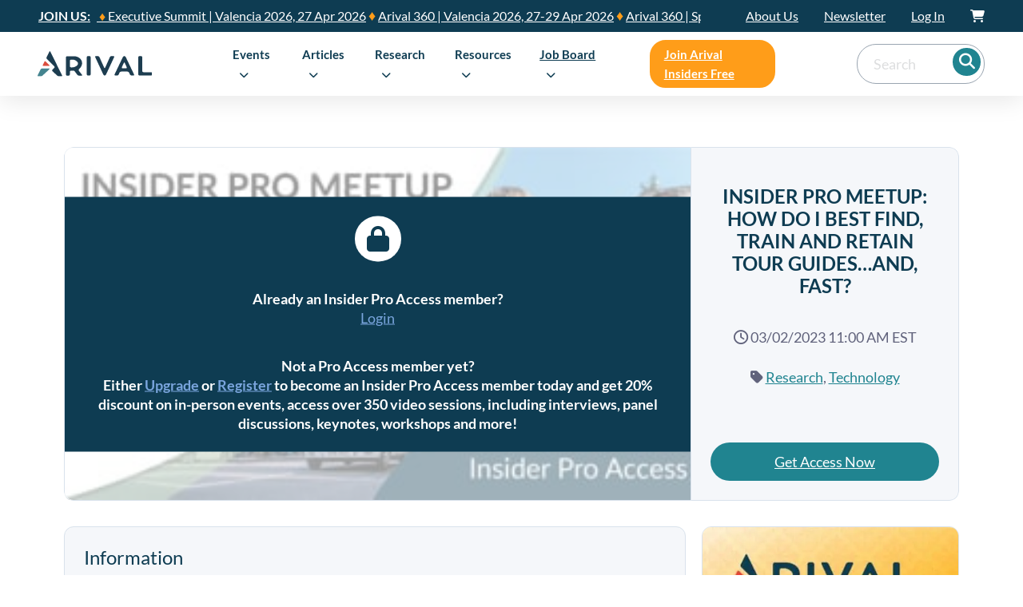

--- FILE ---
content_type: text/html; charset=UTF-8
request_url: https://arival.travel/sessions/insider-pro-meetup-guide-hiring/
body_size: 105707
content:
<!DOCTYPE html>
<html lang="en-US" class="no-js no-svg">
<head><meta charset="UTF-8"><script>if(navigator.userAgent.match(/MSIE|Internet Explorer/i)||navigator.userAgent.match(/Trident\/7\..*?rv:11/i)){var href=document.location.href;if(!href.match(/[?&]nowprocket/)){if(href.indexOf("?")==-1){if(href.indexOf("#")==-1){document.location.href=href+"?nowprocket=1"}else{document.location.href=href.replace("#","?nowprocket=1#")}}else{if(href.indexOf("#")==-1){document.location.href=href+"&nowprocket=1"}else{document.location.href=href.replace("#","&nowprocket=1#")}}}}</script><script>(()=>{class RocketLazyLoadScripts{constructor(){this.v="2.0.3",this.userEvents=["keydown","keyup","mousedown","mouseup","mousemove","mouseover","mouseenter","mouseout","mouseleave","touchmove","touchstart","touchend","touchcancel","wheel","click","dblclick","input","visibilitychange"],this.attributeEvents=["onblur","onclick","oncontextmenu","ondblclick","onfocus","onmousedown","onmouseenter","onmouseleave","onmousemove","onmouseout","onmouseover","onmouseup","onmousewheel","onscroll","onsubmit"]}async t(){this.i(),this.o(),/iP(ad|hone)/.test(navigator.userAgent)&&this.h(),this.u(),this.l(this),this.m(),this.k(this),this.p(this),this._(),await Promise.all([this.R(),this.L()]),this.lastBreath=Date.now(),this.S(this),this.P(),this.D(),this.O(),this.M(),await this.C(this.delayedScripts.normal),await this.C(this.delayedScripts.defer),await this.C(this.delayedScripts.async),this.F("domReady"),await this.T(),await this.j(),await this.I(),this.F("windowLoad"),await this.A(),window.dispatchEvent(new Event("rocket-allScriptsLoaded")),this.everythingLoaded=!0,this.lastTouchEnd&&await new Promise((t=>setTimeout(t,500-Date.now()+this.lastTouchEnd))),this.H(),this.F("all"),this.U(),this.W()}i(){this.CSPIssue=sessionStorage.getItem("rocketCSPIssue"),document.addEventListener("securitypolicyviolation",(t=>{this.CSPIssue||"script-src-elem"!==t.violatedDirective||"data"!==t.blockedURI||(this.CSPIssue=!0,sessionStorage.setItem("rocketCSPIssue",!0))}),{isRocket:!0})}o(){window.addEventListener("pageshow",(t=>{this.persisted=t.persisted,this.realWindowLoadedFired=!0}),{isRocket:!0}),window.addEventListener("pagehide",(()=>{this.onFirstUserAction=null}),{isRocket:!0})}h(){let t;function e(e){t=e}window.addEventListener("touchstart",e,{isRocket:!0}),window.addEventListener("touchend",(function i(o){Math.abs(o.changedTouches[0].pageX-t.changedTouches[0].pageX)<10&&Math.abs(o.changedTouches[0].pageY-t.changedTouches[0].pageY)<10&&o.timeStamp-t.timeStamp<200&&(o.target.dispatchEvent(new PointerEvent("click",{target:o.target,bubbles:!0,cancelable:!0,detail:1})),event.preventDefault(),window.removeEventListener("touchstart",e,{isRocket:!0}),window.removeEventListener("touchend",i,{isRocket:!0}))}),{isRocket:!0})}q(t){this.userActionTriggered||("mousemove"!==t.type||this.firstMousemoveIgnored?"keyup"===t.type||"mouseover"===t.type||"mouseout"===t.type||(this.userActionTriggered=!0,this.onFirstUserAction&&this.onFirstUserAction()):this.firstMousemoveIgnored=!0),"click"===t.type&&t.preventDefault(),this.savedUserEvents.length>0&&(t.stopPropagation(),t.stopImmediatePropagation()),"touchstart"===this.lastEvent&&"touchend"===t.type&&(this.lastTouchEnd=Date.now()),"click"===t.type&&(this.lastTouchEnd=0),this.lastEvent=t.type,this.savedUserEvents.push(t)}u(){this.savedUserEvents=[],this.userEventHandler=this.q.bind(this),this.userEvents.forEach((t=>window.addEventListener(t,this.userEventHandler,{passive:!1,isRocket:!0})))}U(){this.userEvents.forEach((t=>window.removeEventListener(t,this.userEventHandler,{passive:!1,isRocket:!0}))),this.savedUserEvents.forEach((t=>{t.target.dispatchEvent(new window[t.constructor.name](t.type,t))}))}m(){this.eventsMutationObserver=new MutationObserver((t=>{const e="return false";for(const i of t){if("attributes"===i.type){const t=i.target.getAttribute(i.attributeName);t&&t!==e&&(i.target.setAttribute("data-rocket-"+i.attributeName,t),i.target["rocket"+i.attributeName]=new Function("event",t),i.target.setAttribute(i.attributeName,e))}"childList"===i.type&&i.addedNodes.forEach((t=>{if(t.nodeType===Node.ELEMENT_NODE)for(const i of t.attributes)this.attributeEvents.includes(i.name)&&i.value&&""!==i.value&&(t.setAttribute("data-rocket-"+i.name,i.value),t["rocket"+i.name]=new Function("event",i.value),t.setAttribute(i.name,e))}))}})),this.eventsMutationObserver.observe(document,{subtree:!0,childList:!0,attributeFilter:this.attributeEvents})}H(){this.eventsMutationObserver.disconnect(),this.attributeEvents.forEach((t=>{document.querySelectorAll("[data-rocket-"+t+"]").forEach((e=>{e.setAttribute(t,e.getAttribute("data-rocket-"+t)),e.removeAttribute("data-rocket-"+t)}))}))}k(t){Object.defineProperty(HTMLElement.prototype,"onclick",{get(){return this.rocketonclick||null},set(e){this.rocketonclick=e,this.setAttribute(t.everythingLoaded?"onclick":"data-rocket-onclick","this.rocketonclick(event)")}})}S(t){function e(e,i){let o=e[i];e[i]=null,Object.defineProperty(e,i,{get:()=>o,set(s){t.everythingLoaded?o=s:e["rocket"+i]=o=s}})}e(document,"onreadystatechange"),e(window,"onload"),e(window,"onpageshow");try{Object.defineProperty(document,"readyState",{get:()=>t.rocketReadyState,set(e){t.rocketReadyState=e},configurable:!0}),document.readyState="loading"}catch(t){console.log("WPRocket DJE readyState conflict, bypassing")}}l(t){this.originalAddEventListener=EventTarget.prototype.addEventListener,this.originalRemoveEventListener=EventTarget.prototype.removeEventListener,this.savedEventListeners=[],EventTarget.prototype.addEventListener=function(e,i,o){o&&o.isRocket||!t.B(e,this)&&!t.userEvents.includes(e)||t.B(e,this)&&!t.userActionTriggered||e.startsWith("rocket-")||t.everythingLoaded?t.originalAddEventListener.call(this,e,i,o):t.savedEventListeners.push({target:this,remove:!1,type:e,func:i,options:o})},EventTarget.prototype.removeEventListener=function(e,i,o){o&&o.isRocket||!t.B(e,this)&&!t.userEvents.includes(e)||t.B(e,this)&&!t.userActionTriggered||e.startsWith("rocket-")||t.everythingLoaded?t.originalRemoveEventListener.call(this,e,i,o):t.savedEventListeners.push({target:this,remove:!0,type:e,func:i,options:o})}}F(t){"all"===t&&(EventTarget.prototype.addEventListener=this.originalAddEventListener,EventTarget.prototype.removeEventListener=this.originalRemoveEventListener),this.savedEventListeners=this.savedEventListeners.filter((e=>{let i=e.type,o=e.target||window;return"domReady"===t&&"DOMContentLoaded"!==i&&"readystatechange"!==i||("windowLoad"===t&&"load"!==i&&"readystatechange"!==i&&"pageshow"!==i||(this.B(i,o)&&(i="rocket-"+i),e.remove?o.removeEventListener(i,e.func,e.options):o.addEventListener(i,e.func,e.options),!1))}))}p(t){let e;function i(e){return t.everythingLoaded?e:e.split(" ").map((t=>"load"===t||t.startsWith("load.")?"rocket-jquery-load":t)).join(" ")}function o(o){function s(e){const s=o.fn[e];o.fn[e]=o.fn.init.prototype[e]=function(){return this[0]===window&&t.userActionTriggered&&("string"==typeof arguments[0]||arguments[0]instanceof String?arguments[0]=i(arguments[0]):"object"==typeof arguments[0]&&Object.keys(arguments[0]).forEach((t=>{const e=arguments[0][t];delete arguments[0][t],arguments[0][i(t)]=e}))),s.apply(this,arguments),this}}if(o&&o.fn&&!t.allJQueries.includes(o)){const e={DOMContentLoaded:[],"rocket-DOMContentLoaded":[]};for(const t in e)document.addEventListener(t,(()=>{e[t].forEach((t=>t()))}),{isRocket:!0});o.fn.ready=o.fn.init.prototype.ready=function(i){function s(){parseInt(o.fn.jquery)>2?setTimeout((()=>i.bind(document)(o))):i.bind(document)(o)}return t.realDomReadyFired?!t.userActionTriggered||t.fauxDomReadyFired?s():e["rocket-DOMContentLoaded"].push(s):e.DOMContentLoaded.push(s),o([])},s("on"),s("one"),s("off"),t.allJQueries.push(o)}e=o}t.allJQueries=[],o(window.jQuery),Object.defineProperty(window,"jQuery",{get:()=>e,set(t){o(t)}})}P(){const t=new Map;document.write=document.writeln=function(e){const i=document.currentScript,o=document.createRange(),s=i.parentElement;let n=t.get(i);void 0===n&&(n=i.nextSibling,t.set(i,n));const c=document.createDocumentFragment();o.setStart(c,0),c.appendChild(o.createContextualFragment(e)),s.insertBefore(c,n)}}async R(){return new Promise((t=>{this.userActionTriggered?t():this.onFirstUserAction=t}))}async L(){return new Promise((t=>{document.addEventListener("DOMContentLoaded",(()=>{this.realDomReadyFired=!0,t()}),{isRocket:!0})}))}async I(){return this.realWindowLoadedFired?Promise.resolve():new Promise((t=>{window.addEventListener("load",t,{isRocket:!0})}))}M(){this.pendingScripts=[];this.scriptsMutationObserver=new MutationObserver((t=>{for(const e of t)e.addedNodes.forEach((t=>{"SCRIPT"!==t.tagName||t.noModule||t.isWPRocket||this.pendingScripts.push({script:t,promise:new Promise((e=>{const i=()=>{const i=this.pendingScripts.findIndex((e=>e.script===t));i>=0&&this.pendingScripts.splice(i,1),e()};t.addEventListener("load",i,{isRocket:!0}),t.addEventListener("error",i,{isRocket:!0}),setTimeout(i,1e3)}))})}))})),this.scriptsMutationObserver.observe(document,{childList:!0,subtree:!0})}async j(){await this.J(),this.pendingScripts.length?(await this.pendingScripts[0].promise,await this.j()):this.scriptsMutationObserver.disconnect()}D(){this.delayedScripts={normal:[],async:[],defer:[]},document.querySelectorAll("script[type$=rocketlazyloadscript]").forEach((t=>{t.hasAttribute("data-rocket-src")?t.hasAttribute("async")&&!1!==t.async?this.delayedScripts.async.push(t):t.hasAttribute("defer")&&!1!==t.defer||"module"===t.getAttribute("data-rocket-type")?this.delayedScripts.defer.push(t):this.delayedScripts.normal.push(t):this.delayedScripts.normal.push(t)}))}async _(){await this.L();let t=[];document.querySelectorAll("script[type$=rocketlazyloadscript][data-rocket-src]").forEach((e=>{let i=e.getAttribute("data-rocket-src");if(i&&!i.startsWith("data:")){i.startsWith("//")&&(i=location.protocol+i);try{const o=new URL(i).origin;o!==location.origin&&t.push({src:o,crossOrigin:e.crossOrigin||"module"===e.getAttribute("data-rocket-type")})}catch(t){}}})),t=[...new Map(t.map((t=>[JSON.stringify(t),t]))).values()],this.N(t,"preconnect")}async $(t){if(await this.G(),!0!==t.noModule||!("noModule"in HTMLScriptElement.prototype))return new Promise((e=>{let i;function o(){(i||t).setAttribute("data-rocket-status","executed"),e()}try{if(navigator.userAgent.includes("Firefox/")||""===navigator.vendor||this.CSPIssue)i=document.createElement("script"),[...t.attributes].forEach((t=>{let e=t.nodeName;"type"!==e&&("data-rocket-type"===e&&(e="type"),"data-rocket-src"===e&&(e="src"),i.setAttribute(e,t.nodeValue))})),t.text&&(i.text=t.text),t.nonce&&(i.nonce=t.nonce),i.hasAttribute("src")?(i.addEventListener("load",o,{isRocket:!0}),i.addEventListener("error",(()=>{i.setAttribute("data-rocket-status","failed-network"),e()}),{isRocket:!0}),setTimeout((()=>{i.isConnected||e()}),1)):(i.text=t.text,o()),i.isWPRocket=!0,t.parentNode.replaceChild(i,t);else{const i=t.getAttribute("data-rocket-type"),s=t.getAttribute("data-rocket-src");i?(t.type=i,t.removeAttribute("data-rocket-type")):t.removeAttribute("type"),t.addEventListener("load",o,{isRocket:!0}),t.addEventListener("error",(i=>{this.CSPIssue&&i.target.src.startsWith("data:")?(console.log("WPRocket: CSP fallback activated"),t.removeAttribute("src"),this.$(t).then(e)):(t.setAttribute("data-rocket-status","failed-network"),e())}),{isRocket:!0}),s?(t.fetchPriority="high",t.removeAttribute("data-rocket-src"),t.src=s):t.src="data:text/javascript;base64,"+window.btoa(unescape(encodeURIComponent(t.text)))}}catch(i){t.setAttribute("data-rocket-status","failed-transform"),e()}}));t.setAttribute("data-rocket-status","skipped")}async C(t){const e=t.shift();return e?(e.isConnected&&await this.$(e),this.C(t)):Promise.resolve()}O(){this.N([...this.delayedScripts.normal,...this.delayedScripts.defer,...this.delayedScripts.async],"preload")}N(t,e){this.trash=this.trash||[];let i=!0;var o=document.createDocumentFragment();t.forEach((t=>{const s=t.getAttribute&&t.getAttribute("data-rocket-src")||t.src;if(s&&!s.startsWith("data:")){const n=document.createElement("link");n.href=s,n.rel=e,"preconnect"!==e&&(n.as="script",n.fetchPriority=i?"high":"low"),t.getAttribute&&"module"===t.getAttribute("data-rocket-type")&&(n.crossOrigin=!0),t.crossOrigin&&(n.crossOrigin=t.crossOrigin),t.integrity&&(n.integrity=t.integrity),t.nonce&&(n.nonce=t.nonce),o.appendChild(n),this.trash.push(n),i=!1}})),document.head.appendChild(o)}W(){this.trash.forEach((t=>t.remove()))}async T(){try{document.readyState="interactive"}catch(t){}this.fauxDomReadyFired=!0;try{await this.G(),document.dispatchEvent(new Event("rocket-readystatechange")),await this.G(),document.rocketonreadystatechange&&document.rocketonreadystatechange(),await this.G(),document.dispatchEvent(new Event("rocket-DOMContentLoaded")),await this.G(),window.dispatchEvent(new Event("rocket-DOMContentLoaded"))}catch(t){console.error(t)}}async A(){try{document.readyState="complete"}catch(t){}try{await this.G(),document.dispatchEvent(new Event("rocket-readystatechange")),await this.G(),document.rocketonreadystatechange&&document.rocketonreadystatechange(),await this.G(),window.dispatchEvent(new Event("rocket-load")),await this.G(),window.rocketonload&&window.rocketonload(),await this.G(),this.allJQueries.forEach((t=>t(window).trigger("rocket-jquery-load"))),await this.G();const t=new Event("rocket-pageshow");t.persisted=this.persisted,window.dispatchEvent(t),await this.G(),window.rocketonpageshow&&window.rocketonpageshow({persisted:this.persisted})}catch(t){console.error(t)}}async G(){Date.now()-this.lastBreath>45&&(await this.J(),this.lastBreath=Date.now())}async J(){return document.hidden?new Promise((t=>setTimeout(t))):new Promise((t=>requestAnimationFrame(t)))}B(t,e){return e===document&&"readystatechange"===t||(e===document&&"DOMContentLoaded"===t||(e===window&&"DOMContentLoaded"===t||(e===window&&"load"===t||e===window&&"pageshow"===t)))}static run(){(new RocketLazyLoadScripts).t()}}RocketLazyLoadScripts.run()})();</script>
	
	<meta name="viewport" content="width=device-width, initial-scale=1">
		<meta name='robots' content='index, follow, max-image-preview:large, max-snippet:-1, max-video-preview:-1' />

<!-- Google Tag Manager for WordPress by gtm4wp.com -->
<script data-cfasync="false" data-pagespeed-no-defer>
	var gtm4wp_datalayer_name = "dataLayer";
	var dataLayer = dataLayer || [];
</script>
<!-- End Google Tag Manager for WordPress by gtm4wp.com -->
	<!-- This site is optimized with the Yoast SEO Premium plugin v22.4 (Yoast SEO v22.4) - https://yoast.com/wordpress/plugins/seo/ -->
	<title>Insider Pro Meetup: How do I best find, train and retain Tour Guides…and, fast? | Arival | The Resource for the Best Part of Travel | On-Demand Video</title><link rel="preload" data-rocket-preload as="font" href="https://cdnjs.cloudflare.com/ajax/libs/font-awesome/6.4.0/webfonts/fa-regular-400.woff2" crossorigin><link rel="preload" data-rocket-preload as="font" href="https://arival.travel/wp-content/uploads/2023/08/spartanmb-regular-webfont-2.woff2" crossorigin><link rel="preload" data-rocket-preload as="font" href="https://arival.travel/wp-content/uploads/2023/08/spartanmb-bold-webfont-2.woff2" crossorigin><link rel="preload" data-rocket-preload as="font" href="https://arival.travel/wp-content/themes/bricks/assets/fonts/fontawesome/fa-regular-400.woff2" crossorigin><link rel="preload" data-rocket-preload as="font" href="https://arival.travel/wp-content/themes/bricks/assets/fonts/fontawesome/fa-solid-900.woff2" crossorigin><link rel="preload" data-rocket-preload as="font" href="https://arival.travel/wp-content/themes/bricks/assets/fonts/ionicons/ionicons.woff2" crossorigin><link rel="preload" data-rocket-preload as="font" href="https://fonts.gstatic.com/s/lato/v25/S6u8w4BMUTPHjxsAXC-q.woff2" crossorigin><link rel="preload" data-rocket-preload as="font" href="https://fonts.gstatic.com/s/lato/v25/S6u_w4BMUTPHjxsI5wq_Gwft.woff2" crossorigin><link rel="preload" data-rocket-preload as="font" href="https://fonts.gstatic.com/s/lato/v25/S6uyw4BMUTPHjx4wXg.woff2" crossorigin><link rel="preload" data-rocket-preload as="font" href="https://fonts.gstatic.com/s/lato/v25/S6u9w4BMUTPHh6UVSwiPGQ.woff2" crossorigin><link rel="preload" data-rocket-preload as="font" href="https://arival.travel/wp-content/themes/bricks-arival/assets/fonts/arival-font.woff" crossorigin><style id="wpr-usedcss">img.emoji{display:inline!important;border:none!important;box-shadow:none!important;height:1em!important;width:1em!important;margin:0 .07em!important;vertical-align:-.1em!important;background:0 0!important;padding:0!important}:where(.wp-block-button__link){border-radius:9999px;box-shadow:none;padding:calc(.667em + 2px) calc(1.333em + 2px);text-decoration:none}:where(.wp-block-calendar table:not(.has-background) th){background:#ddd}:where(.wp-block-columns){margin-bottom:1.75em}:where(.wp-block-columns.has-background){padding:1.25em 2.375em}:where(.wp-block-post-comments input[type=submit]){border:none}:where(.wp-block-cover-image:not(.has-text-color)),:where(.wp-block-cover:not(.has-text-color)){color:#fff}:where(.wp-block-cover-image.is-light:not(.has-text-color)),:where(.wp-block-cover.is-light:not(.has-text-color)){color:#000}:where(.wp-block-file){margin-bottom:1.5em}:where(.wp-block-file__button){border-radius:2em;display:inline-block;padding:.5em 1em}:where(.wp-block-file__button):is(a):active,:where(.wp-block-file__button):is(a):focus,:where(.wp-block-file__button):is(a):hover,:where(.wp-block-file__button):is(a):visited{box-shadow:none;color:#fff;opacity:.85;text-decoration:none}:where(.wp-block-latest-comments:not([style*=line-height] .wp-block-latest-comments__comment)){line-height:1.1}:where(.wp-block-latest-comments:not([style*=line-height] .wp-block-latest-comments__comment-excerpt p)){line-height:1.8}ol,ul{box-sizing:border-box}:where(.wp-block-navigation.has-background .wp-block-navigation-item a:not(.wp-element-button)),:where(.wp-block-navigation.has-background .wp-block-navigation-submenu a:not(.wp-element-button)){padding:.5em 1em}:where(.wp-block-navigation .wp-block-navigation__submenu-container .wp-block-navigation-item a:not(.wp-element-button)),:where(.wp-block-navigation .wp-block-navigation__submenu-container .wp-block-navigation-submenu a:not(.wp-element-button)),:where(.wp-block-navigation .wp-block-navigation__submenu-container .wp-block-navigation-submenu button.wp-block-navigation-item__content),:where(.wp-block-navigation .wp-block-navigation__submenu-container .wp-block-pages-list__item button.wp-block-navigation-item__content){padding:.5em 1em}:where(p.has-text-color:not(.has-link-color)) a{color:inherit}:where(.wp-block-post-excerpt){margin-bottom:var(--wp--style--block-gap);margin-top:var(--wp--style--block-gap)}:where(.wp-block-preformatted.has-background){padding:1.25em 2.375em}:where(.wp-block-pullquote){margin:0 0 1em}:where(.wp-block-search__button){border:1px solid #ccc;padding:6px 10px}:where(.wp-block-search__button-inside .wp-block-search__inside-wrapper){border:1px solid #949494;box-sizing:border-box;padding:4px}:where(.wp-block-search__button-inside .wp-block-search__inside-wrapper) .wp-block-search__input{border:none;border-radius:0;padding:0 4px}:where(.wp-block-search__button-inside .wp-block-search__inside-wrapper) .wp-block-search__input:focus{outline:0}:where(.wp-block-search__button-inside .wp-block-search__inside-wrapper) :where(.wp-block-search__button){padding:4px 8px}:where(.wp-block-term-description){margin-bottom:var(--wp--style--block-gap);margin-top:var(--wp--style--block-gap)}:where(pre.wp-block-verse){font-family:inherit}:root{--wp--preset--font-size--normal:16px;--wp--preset--font-size--huge:42px}.aligncenter{clear:both}html :where(.has-border-color){border-style:solid}html :where([style*=border-top-color]){border-top-style:solid}html :where([style*=border-right-color]){border-right-style:solid}html :where([style*=border-bottom-color]){border-bottom-style:solid}html :where([style*=border-left-color]){border-left-style:solid}html :where([style*=border-width]){border-style:solid}html :where([style*=border-top-width]){border-top-style:solid}html :where([style*=border-right-width]){border-right-style:solid}html :where([style*=border-bottom-width]){border-bottom-style:solid}html :where([style*=border-left-width]){border-left-style:solid}html :where(img[class*=wp-image-]){height:auto;max-width:100%}:where(figure){margin:0 0 1em}html :where(.is-position-sticky){--wp-admin--admin-bar--position-offset:var(--wp-admin--admin-bar--height, 0px)}@media screen and (max-width:600px){html :where(.is-position-sticky){--wp-admin--admin-bar--position-offset:0px}}:root{--action-hex:#E56C70;--action-hsl:358 70% 66%;--action-rgb:229 108 112;--action-r:229;--action-g:108;--action-b:112;--action-h:358;--action-s:70%;--action-l:66%;--action-hover-h:358;--action-hover-s:70%;--action-hover-l:75.9%;--action-ultra-light-h:358;--action-ultra-light-s:70%;--action-ultra-light-l:95%;--action-light-h:358;--action-light-s:70%;--action-light-l:85%;--action-semi-light-h:358;--action-semi-light-s:70%;--action-semi-light-l:65%;--action-semi-dark-h:358;--action-semi-dark-s:70%;--action-semi-dark-l:35%;--action-dark-h:358;--action-dark-s:70%;--action-dark-l:25%;--action-ultra-dark-h:358;--action-ultra-dark-s:70%;--action-ultra-dark-l:10%;--action-comp-h:538;--action-medium-h:358;--action-medium-s:70%;--action-medium-l:50%;--primary-hex:#0e3c52;--primary-hsl:199 71% 19%;--primary-rgb:14 60 82;--primary-r:14;--primary-g:60;--primary-b:82;--primary-h:199;--primary-s:71%;--primary-l:19%;--primary-hover-h:199;--primary-hover-s:71%;--primary-hover-l:21.85%;--primary-ultra-light-h:199;--primary-ultra-light-s:71%;--primary-ultra-light-l:95%;--primary-light-h:199;--primary-light-s:71%;--primary-light-l:85%;--primary-semi-light-h:199;--primary-semi-light-s:71%;--primary-semi-light-l:65%;--primary-semi-dark-h:199;--primary-semi-dark-s:71%;--primary-semi-dark-l:35%;--primary-dark-h:199;--primary-dark-s:71%;--primary-dark-l:25%;--primary-ultra-dark-h:199;--primary-ultra-dark-s:71%;--primary-ultra-dark-l:10%;--primary-comp-h:379;--primary-medium-h:199;--primary-medium-s:71%;--primary-medium-l:50%;--secondary-hex:#208490;--secondary-hsl:186 64% 35%;--secondary-rgb:32 132 144;--secondary-r:32;--secondary-g:132;--secondary-b:144;--secondary-h:186;--secondary-s:64%;--secondary-l:35%;--secondary-hover-h:186;--secondary-hover-s:64%;--secondary-hover-l:40.25%;--secondary-ultra-light-h:186;--secondary-ultra-light-s:64%;--secondary-ultra-light-l:95%;--secondary-light-h:186;--secondary-light-s:64%;--secondary-light-l:85%;--secondary-semi-light-h:186;--secondary-semi-light-s:64%;--secondary-semi-light-l:65%;--secondary-semi-dark-h:186;--secondary-semi-dark-s:64%;--secondary-semi-dark-l:35%;--secondary-dark-h:186;--secondary-dark-s:64%;--secondary-dark-l:25%;--secondary-ultra-dark-h:186;--secondary-ultra-dark-s:64%;--secondary-ultra-dark-l:10%;--secondary-comp-h:366;--secondary-medium-h:186;--secondary-medium-s:64%;--secondary-medium-l:50%;--accent-hex:#ff9d19;--accent-hsl:34 100% 55%;--accent-rgb:255 157 25;--accent-r:255;--accent-g:157;--accent-b:25;--accent-h:34;--accent-s:100%;--accent-l:55%;--accent-hover-h:34;--accent-hover-s:100%;--accent-hover-l:63.25%;--accent-ultra-light-h:34;--accent-ultra-light-s:100%;--accent-ultra-light-l:95%;--accent-light-h:34;--accent-light-s:100%;--accent-light-l:85%;--accent-semi-light-h:34;--accent-semi-light-s:100%;--accent-semi-light-l:65%;--accent-semi-dark-h:34;--accent-semi-dark-s:100%;--accent-semi-dark-l:35%;--accent-dark-h:34;--accent-dark-s:100%;--accent-dark-l:25%;--accent-ultra-dark-h:34;--accent-ultra-dark-s:100%;--accent-ultra-dark-l:10%;--accent-comp-h:214;--accent-medium-h:34;--accent-medium-s:100%;--accent-medium-l:50%;--base-hex:#9aa5b1;--base-hsl:211 13% 65%;--base-rgb:154 165 177;--base-r:154;--base-g:165;--base-b:177;--base-h:211;--base-s:13%;--base-l:65%;--base-hover-h:211;--base-hover-s:13%;--base-hover-l:74.75%;--base-ultra-light-h:211;--base-ultra-light-s:13%;--base-ultra-light-l:95%;--base-light-h:211;--base-light-s:13%;--base-light-l:85%;--base-semi-light-h:211;--base-semi-light-s:13%;--base-semi-light-l:65%;--base-semi-dark-h:211;--base-semi-dark-s:13%;--base-semi-dark-l:35%;--base-dark-h:211;--base-dark-s:13%;--base-dark-l:25%;--base-ultra-dark-h:211;--base-ultra-dark-s:13%;--base-ultra-dark-l:10%;--base-comp-h:391;--base-medium-h:211;--base-medium-s:13%;--base-medium-l:50%;--shade-hex:#000000;--shade-hsl:0 0% 0%;--shade-rgb:0 0 0;--shade-r:0;--shade-g:0;--shade-b:0;--shade-h:0;--shade-s:0%;--shade-l:0%;--shade-hover-h:0;--shade-hover-s:0%;--shade-hover-l:0%;--shade-ultra-light-h:0;--shade-ultra-light-s:0%;--shade-ultra-light-l:95%;--shade-light-h:0;--shade-light-s:0%;--shade-light-l:85%;--shade-semi-light-h:0;--shade-semi-light-s:0%;--shade-semi-light-l:65%;--shade-semi-dark-h:0;--shade-semi-dark-s:0%;--shade-semi-dark-l:35%;--shade-dark-h:0;--shade-dark-s:0%;--shade-dark-l:25%;--shade-ultra-dark-h:0;--shade-ultra-dark-s:0%;--shade-ultra-dark-l:10%;--shade-comp-h:180;--shade-medium-h:0;--shade-medium-s:0%;--shade-medium-l:50%;--neutral-hex:#000000;--neutral-hsl:0 0% 0%;--neutral-rgb:0 0 0;--neutral-r:0;--neutral-g:0;--neutral-b:0;--neutral-h:0;--neutral-s:0%;--neutral-l:0%;--neutral-hover-h:0;--neutral-hover-s:0%;--neutral-hover-l:0%;--neutral-ultra-light-h:0;--neutral-ultra-light-s:0%;--neutral-ultra-light-l:95%;--neutral-light-h:0;--neutral-light-s:0%;--neutral-light-l:85%;--neutral-semi-light-h:0;--neutral-semi-light-s:0%;--neutral-semi-light-l:65%;--neutral-semi-dark-h:0;--neutral-semi-dark-s:0%;--neutral-semi-dark-l:35%;--neutral-dark-h:0;--neutral-dark-s:0%;--neutral-dark-l:25%;--neutral-ultra-dark-h:0;--neutral-ultra-dark-s:0%;--neutral-ultra-dark-l:10%;--neutral-comp-h:180;--neutral-medium-h:0;--neutral-medium-s:0%;--neutral-medium-l:50%;--danger-hex:#DC3545;--danger-hsl:354 70% 54%;--danger-rgb:220 53 69;--danger-r:220;--danger-g:53;--danger-b:69;--danger-h:354;--danger-s:70%;--danger-l:54%;--danger-hover-h:354;--danger-hover-s:71%;--danger-hover-l:62.1%;--danger-ultra-light-h:354;--danger-ultra-light-s:70%;--danger-ultra-light-l:95%;--danger-light-h:354;--danger-light-s:71%;--danger-light-l:85%;--danger-semi-light-h:354;--danger-semi-light-s:70%;--danger-semi-light-l:65%;--danger-semi-dark-h:354;--danger-semi-dark-s:70%;--danger-semi-dark-l:35%;--danger-dark-h:354;--danger-dark-s:71%;--danger-dark-l:15%;--danger-ultra-dark-h:354;--danger-ultra-dark-s:70%;--danger-ultra-dark-l:10%;--danger-comp-h:534;--danger-medium-h:354;--danger-medium-s:70%;--danger-medium-l:50%;--warning-hex:#FFC10A;--warning-hsl:45 100% 52%;--warning-rgb:255 193 10;--warning-r:255;--warning-g:193;--warning-b:10;--warning-h:45;--warning-s:100%;--warning-l:52%;--warning-hover-h:45;--warning-hover-s:100%;--warning-hover-l:59.8%;--warning-ultra-light-h:45;--warning-ultra-light-s:100%;--warning-ultra-light-l:95%;--warning-light-h:45;--warning-light-s:100%;--warning-light-l:85%;--warning-semi-light-h:45;--warning-semi-light-s:100%;--warning-semi-light-l:65%;--warning-semi-dark-h:45;--warning-semi-dark-s:100%;--warning-semi-dark-l:35%;--warning-dark-h:45;--warning-dark-s:100%;--warning-dark-l:15%;--warning-ultra-dark-h:45;--warning-ultra-dark-s:100%;--warning-ultra-dark-l:10%;--warning-comp-h:225;--warning-medium-h:45;--warning-medium-s:100%;--warning-medium-l:50%;--info-hex:#18A2B8;--info-hsl:188 77% 41%;--info-rgb:24 162 184;--info-r:24;--info-g:162;--info-b:184;--info-h:188;--info-s:77%;--info-l:41%;--info-hover-h:188;--info-hover-s:77%;--info-hover-l:47.15%;--info-ultra-light-h:188;--info-ultra-light-s:77%;--info-ultra-light-l:95%;--info-light-h:188;--info-light-s:77%;--info-light-l:85%;--info-semi-light-h:188;--info-semi-light-s:77%;--info-semi-light-l:65%;--info-semi-dark-h:188;--info-semi-dark-s:77%;--info-semi-dark-l:35%;--info-dark-h:188;--info-dark-s:77%;--info-dark-l:15%;--info-ultra-dark-h:188;--info-ultra-dark-s:77%;--info-ultra-dark-l:10%;--info-comp-h:368;--info-medium-h:188;--info-medium-s:77%;--info-medium-l:50%;--success-hex:#29A745;--success-hsl:133 61% 41%;--success-rgb:41 167 69;--success-r:41;--success-g:167;--success-b:69;--success-h:133;--success-s:61%;--success-l:41%;--success-hover-h:133;--success-hover-s:61%;--success-hover-l:47.15%;--success-ultra-light-h:133;--success-ultra-light-s:61%;--success-ultra-light-l:95%;--success-light-h:133;--success-light-s:61%;--success-light-l:85%;--success-semi-light-h:133;--success-semi-light-s:61%;--success-semi-light-l:65%;--success-semi-dark-h:133;--success-semi-dark-s:61%;--success-semi-dark-l:35%;--success-dark-h:133;--success-dark-s:61%;--success-dark-l:15%;--success-ultra-dark-h:133;--success-ultra-dark-s:61%;--success-ultra-dark-l:10%;--success-comp-h:313;--success-medium-h:133;--success-medium-s:61%;--success-medium-l:50%;--action:#E56C70;--action-hover:#ed9799;--action-ultra-light:#fbe9ea;--action-light:#f4bec0;--action-semi-light:#e4676b;--action-semi-dark:#981b1f;--action-dark:#6c1316;--action-ultra-dark:#2b0809;--action-comp:#6ce5e1;--action-medium:#d9262c;--primary:#0e3c52;--primary-hover:#10465f;--primary-ultra-light:#e9f6fb;--primary-light:#bee3f4;--primary-semi-light:#66bde5;--primary-semi-dark:#1a7099;--primary-dark:#12506d;--primary-ultra-dark:#07202c;--primary-comp:#53240e;--primary-medium:#25a1da;--secondary:#208490;--secondary-hover:#259ba8;--secondary-ultra-light:#eaf9fa;--secondary-light:#c0ecf1;--secondary-semi-light:#6dd3df;--secondary-semi-dark:#208792;--secondary-dark:#176069;--secondary-ultra-dark:#09272a;--secondary-comp:#922c20;--secondary-medium:#2ec1d1;--accent:#ff9d19;--accent-hover:#ffae44;--accent-ultra-light:#fff4e6;--accent-light:#ffdeb3;--accent-semi-light:#ffb24d;--accent-semi-dark:#b36500;--accent-dark:#804800;--accent-ultra-dark:#331d00;--accent-comp:#1a7dff;--accent-medium:#ff9100;--base:#9aa5b1;--base-hover:#b6bec7;--base-ultra-light:#f1f2f4;--base-light:#d4d9de;--base-semi-light:#9aa5b1;--base-semi-dark:#4e5965;--base-dark:#373f48;--base-ultra-dark:#16191d;--base-comp:#b1a69a;--base-medium:#6f7f90;--shade:#000000;--shade-hover:black;--shade-ultra-light:#f2f2f2;--shade-light:#d9d9d9;--shade-semi-light:#a6a6a6;--shade-semi-dark:#595959;--shade-dark:#404040;--shade-ultra-dark:#1a1a1a;--shade-comp:black;--shade-medium:gray;--neutral:#000000;--neutral-hover:black;--neutral-ultra-light:#f2f2f2;--neutral-light:#d9d9d9;--neutral-semi-light:#a6a6a6;--neutral-semi-dark:#595959;--neutral-dark:#404040;--neutral-ultra-dark:#1a1a1a;--neutral-comp:black;--neutral-medium:gray;--white:#fff;--black:#000;--danger:#DC3545;--danger-hover:#e35a67;--danger-ultra-light:#fbe9eb;--danger-light:#f4bec3;--danger-semi-light:#e46774;--danger-semi-dark:#981b27;--danger-dark:#410b11;--danger-ultra-dark:#2b080b;--danger-comp:#38dccb;--danger-medium:#d92638;--warning:#FFC10A;--warning-hover:#ffcc32;--warning-ultra-light:#fff9e6;--warning-light:#ffecb3;--warning-semi-light:#ffd24d;--warning-semi-dark:#b38600;--warning-dark:#4d3900;--warning-ultra-dark:#332600;--warning-comp:#0a47ff;--warning-medium:#ffbf00;--info:#18A2B8;--info-hover:#1cbcd5;--info-ultra-light:#e8f9fc;--info-light:#bbeef6;--info-semi-light:#61d8ea;--info-semi-dark:#158c9e;--info-dark:#093c44;--info-ultra-dark:#06282d;--info-comp:#b92e18;--info-medium:#1dc7e2;--success:#29A745;--success-hover:#2fc24f;--success-ultra-light:#eafaee;--success-light:#c1f0cc;--success-semi-light:#6fdc87;--success-semi-dark:#23903a;--success-dark:#0f3e19;--success-ultra-dark:#0a2911;--success-comp:#a8298d;--success-medium:#32cd53;--action-trans-10:rgba(229, 108, 112, .1);--action-trans-20:rgba(229, 108, 112, .2);--action-trans-30:rgba(229, 108, 112, .3);--action-trans-40:rgba(229, 108, 112, .4);--action-trans-50:rgba(229, 108, 112, .5);--action-trans-60:rgba(229, 108, 112, .6);--action-trans-70:rgba(229, 108, 112, .7);--action-trans-80:rgba(229, 108, 112, .8);--action-trans-90:rgba(229, 108, 112, .9);--action-light-trans-10:rgba(244, 190, 192, .1);--action-light-trans-20:rgba(244, 190, 192, .2);--action-light-trans-30:rgba(244, 190, 192, .3);--action-light-trans-40:rgba(244, 190, 192, .4);--action-light-trans-50:rgba(244, 190, 192, .5);--action-light-trans-60:rgba(244, 190, 192, .6);--action-light-trans-70:rgba(244, 190, 192, .7);--action-light-trans-80:rgba(244, 190, 192, .8);--action-light-trans-90:rgba(244, 190, 192, .9);--action-dark-trans-10:rgba(108, 19, 22, .1);--action-dark-trans-20:rgba(108, 19, 22, .2);--action-dark-trans-30:rgba(108, 19, 22, .3);--action-dark-trans-40:rgba(108, 19, 22, .4);--action-dark-trans-50:rgba(108, 19, 22, .5);--action-dark-trans-60:rgba(108, 19, 22, .6);--action-dark-trans-70:rgba(108, 19, 22, .7);--action-dark-trans-80:rgba(108, 19, 22, .8);--action-dark-trans-90:rgba(108, 19, 22, .9);--action-ultra-dark-trans-10:rgba(43, 8, 9, .1);--action-ultra-dark-trans-20:rgba(43, 8, 9, .2);--action-ultra-dark-trans-30:rgba(43, 8, 9, .3);--action-ultra-dark-trans-40:rgba(43, 8, 9, .4);--action-ultra-dark-trans-50:rgba(43, 8, 9, .5);--action-ultra-dark-trans-60:rgba(43, 8, 9, .6);--action-ultra-dark-trans-70:rgba(43, 8, 9, .7);--action-ultra-dark-trans-80:rgba(43, 8, 9, .8);--action-ultra-dark-trans-90:rgba(43, 8, 9, .9);--primary-trans-10:rgba(14, 60, 82, .1);--primary-trans-20:rgba(14, 60, 82, .2);--primary-trans-30:rgba(14, 60, 82, .3);--primary-trans-40:rgba(14, 60, 82, .4);--primary-trans-50:rgba(14, 60, 82, .5);--primary-trans-60:rgba(14, 60, 82, .6);--primary-trans-70:rgba(14, 60, 82, .7);--primary-trans-80:rgba(14, 60, 82, .8);--primary-trans-90:rgba(14, 60, 82, .9);--primary-light-trans-10:rgba(190, 227, 244, .1);--primary-light-trans-20:rgba(190, 227, 244, .2);--primary-light-trans-30:rgba(190, 227, 244, .3);--primary-light-trans-40:rgba(190, 227, 244, .4);--primary-light-trans-50:rgba(190, 227, 244, .5);--primary-light-trans-60:rgba(190, 227, 244, .6);--primary-light-trans-70:rgba(190, 227, 244, .7);--primary-light-trans-80:rgba(190, 227, 244, .8);--primary-light-trans-90:rgba(190, 227, 244, .9);--primary-dark-trans-10:rgba(18, 80, 109, .1);--primary-dark-trans-20:rgba(18, 80, 109, .2);--primary-dark-trans-30:rgba(18, 80, 109, .3);--primary-dark-trans-40:rgba(18, 80, 109, .4);--primary-dark-trans-50:rgba(18, 80, 109, .5);--primary-dark-trans-60:rgba(18, 80, 109, .6);--primary-dark-trans-70:rgba(18, 80, 109, .7);--primary-dark-trans-80:rgba(18, 80, 109, .8);--primary-dark-trans-90:rgba(18, 80, 109, .9);--primary-ultra-dark-trans-10:rgba(7, 32, 44, .1);--primary-ultra-dark-trans-20:rgba(7, 32, 44, .2);--primary-ultra-dark-trans-30:rgba(7, 32, 44, .3);--primary-ultra-dark-trans-40:rgba(7, 32, 44, .4);--primary-ultra-dark-trans-50:rgba(7, 32, 44, .5);--primary-ultra-dark-trans-60:rgba(7, 32, 44, .6);--primary-ultra-dark-trans-70:rgba(7, 32, 44, .7);--primary-ultra-dark-trans-80:rgba(7, 32, 44, .8);--primary-ultra-dark-trans-90:rgba(7, 32, 44, .9);--secondary-trans-10:rgba(32, 132, 144, .1);--secondary-trans-20:rgba(32, 132, 144, .2);--secondary-trans-30:rgba(32, 132, 144, .3);--secondary-trans-40:rgba(32, 132, 144, .4);--secondary-trans-50:rgba(32, 132, 144, .5);--secondary-trans-60:rgba(32, 132, 144, .6);--secondary-trans-70:rgba(32, 132, 144, .7);--secondary-trans-80:rgba(32, 132, 144, .8);--secondary-trans-90:rgba(32, 132, 144, .9);--secondary-light-trans-10:rgba(192, 236, 241, .1);--secondary-light-trans-20:rgba(192, 236, 241, .2);--secondary-light-trans-30:rgba(192, 236, 241, .3);--secondary-light-trans-40:rgba(192, 236, 241, .4);--secondary-light-trans-50:rgba(192, 236, 241, .5);--secondary-light-trans-60:rgba(192, 236, 241, .6);--secondary-light-trans-70:rgba(192, 236, 241, .7);--secondary-light-trans-80:rgba(192, 236, 241, .8);--secondary-light-trans-90:rgba(192, 236, 241, .9);--secondary-dark-trans-10:rgba(23, 96, 105, .1);--secondary-dark-trans-20:rgba(23, 96, 105, .2);--secondary-dark-trans-30:rgba(23, 96, 105, .3);--secondary-dark-trans-40:rgba(23, 96, 105, .4);--secondary-dark-trans-50:rgba(23, 96, 105, .5);--secondary-dark-trans-60:rgba(23, 96, 105, .6);--secondary-dark-trans-70:rgba(23, 96, 105, .7);--secondary-dark-trans-80:rgba(23, 96, 105, .8);--secondary-dark-trans-90:rgba(23, 96, 105, .9);--secondary-ultra-dark-trans-10:rgba(9, 39, 42, .1);--secondary-ultra-dark-trans-20:rgba(9, 39, 42, .2);--secondary-ultra-dark-trans-30:rgba(9, 39, 42, .3);--secondary-ultra-dark-trans-40:rgba(9, 39, 42, .4);--secondary-ultra-dark-trans-50:rgba(9, 39, 42, .5);--secondary-ultra-dark-trans-60:rgba(9, 39, 42, .6);--secondary-ultra-dark-trans-70:rgba(9, 39, 42, .7);--secondary-ultra-dark-trans-80:rgba(9, 39, 42, .8);--secondary-ultra-dark-trans-90:rgba(9, 39, 42, .9);--accent-trans-10:rgba(255, 157, 25, .1);--accent-trans-20:rgba(255, 157, 25, .2);--accent-trans-30:rgba(255, 157, 25, .3);--accent-trans-40:rgba(255, 157, 25, .4);--accent-trans-50:rgba(255, 157, 25, .5);--accent-trans-60:rgba(255, 157, 25, .6);--accent-trans-70:rgba(255, 157, 25, .7);--accent-trans-80:rgba(255, 157, 25, .8);--accent-trans-90:rgba(255, 157, 25, .9);--accent-light-trans-10:rgba(255, 222, 179, .1);--accent-light-trans-20:rgba(255, 222, 179, .2);--accent-light-trans-30:rgba(255, 222, 179, .3);--accent-light-trans-40:rgba(255, 222, 179, .4);--accent-light-trans-50:rgba(255, 222, 179, .5);--accent-light-trans-60:rgba(255, 222, 179, .6);--accent-light-trans-70:rgba(255, 222, 179, .7);--accent-light-trans-80:rgba(255, 222, 179, .8);--accent-light-trans-90:rgba(255, 222, 179, .9);--accent-dark-trans-10:rgba(128, 72, 0, .1);--accent-dark-trans-20:rgba(128, 72, 0, .2);--accent-dark-trans-30:rgba(128, 72, 0, .3);--accent-dark-trans-40:rgba(128, 72, 0, .4);--accent-dark-trans-50:rgba(128, 72, 0, .5);--accent-dark-trans-60:rgba(128, 72, 0, .6);--accent-dark-trans-70:rgba(128, 72, 0, .7);--accent-dark-trans-80:rgba(128, 72, 0, .8);--accent-dark-trans-90:rgba(128, 72, 0, .9);--accent-ultra-dark-trans-10:rgba(51, 29, 0, .1);--accent-ultra-dark-trans-20:rgba(51, 29, 0, .2);--accent-ultra-dark-trans-30:rgba(51, 29, 0, .3);--accent-ultra-dark-trans-40:rgba(51, 29, 0, .4);--accent-ultra-dark-trans-50:rgba(51, 29, 0, .5);--accent-ultra-dark-trans-60:rgba(51, 29, 0, .6);--accent-ultra-dark-trans-70:rgba(51, 29, 0, .7);--accent-ultra-dark-trans-80:rgba(51, 29, 0, .8);--accent-ultra-dark-trans-90:rgba(51, 29, 0, .9);--base-trans-10:rgba(154, 165, 177, .1);--base-trans-20:rgba(154, 165, 177, .2);--base-trans-30:rgba(154, 165, 177, .3);--base-trans-40:rgba(154, 165, 177, .4);--base-trans-50:rgba(154, 165, 177, .5);--base-trans-60:rgba(154, 165, 177, .6);--base-trans-70:rgba(154, 165, 177, .7);--base-trans-80:rgba(154, 165, 177, .8);--base-trans-90:rgba(154, 165, 177, .9);--base-light-trans-10:rgba(212, 217, 222, .1);--base-light-trans-20:rgba(212, 217, 222, .2);--base-light-trans-30:rgba(212, 217, 222, .3);--base-light-trans-40:rgba(212, 217, 222, .4);--base-light-trans-50:rgba(212, 217, 222, .5);--base-light-trans-60:rgba(212, 217, 222, .6);--base-light-trans-70:rgba(212, 217, 222, .7);--base-light-trans-80:rgba(212, 217, 222, .8);--base-light-trans-90:rgba(212, 217, 222, .9);--base-dark-trans-10:rgba(55, 63, 72, .1);--base-dark-trans-20:rgba(55, 63, 72, .2);--base-dark-trans-30:rgba(55, 63, 72, .3);--base-dark-trans-40:rgba(55, 63, 72, .4);--base-dark-trans-50:rgba(55, 63, 72, .5);--base-dark-trans-60:rgba(55, 63, 72, .6);--base-dark-trans-70:rgba(55, 63, 72, .7);--base-dark-trans-80:rgba(55, 63, 72, .8);--base-dark-trans-90:rgba(55, 63, 72, .9);--base-ultra-dark-trans-10:rgba(22, 25, 29, .1);--base-ultra-dark-trans-20:rgba(22, 25, 29, .2);--base-ultra-dark-trans-30:rgba(22, 25, 29, .3);--base-ultra-dark-trans-40:rgba(22, 25, 29, .4);--base-ultra-dark-trans-50:rgba(22, 25, 29, .5);--base-ultra-dark-trans-60:rgba(22, 25, 29, .6);--base-ultra-dark-trans-70:rgba(22, 25, 29, .7);--base-ultra-dark-trans-80:rgba(22, 25, 29, .8);--base-ultra-dark-trans-90:rgba(22, 25, 29, .9);--shade-trans-10:rgba(0, 0, 0, .1);--shade-trans-20:rgba(0, 0, 0, .2);--shade-trans-30:rgba(0, 0, 0, .3);--shade-trans-40:rgba(0, 0, 0, .4);--shade-trans-50:rgba(0, 0, 0, .5);--shade-trans-60:rgba(0, 0, 0, .6);--shade-trans-70:rgba(0, 0, 0, .7);--shade-trans-80:rgba(0, 0, 0, .8);--shade-trans-90:rgba(0, 0, 0, .9);--shade-light-trans-10:rgba(217, 217, 217, .1);--shade-light-trans-20:rgba(217, 217, 217, .2);--shade-light-trans-30:rgba(217, 217, 217, .3);--shade-light-trans-40:rgba(217, 217, 217, .4);--shade-light-trans-50:rgba(217, 217, 217, .5);--shade-light-trans-60:rgba(217, 217, 217, .6);--shade-light-trans-70:rgba(217, 217, 217, .7);--shade-light-trans-80:rgba(217, 217, 217, .8);--shade-light-trans-90:rgba(217, 217, 217, .9);--shade-dark-trans-10:rgba(64, 64, 64, .1);--shade-dark-trans-20:rgba(64, 64, 64, .2);--shade-dark-trans-30:rgba(64, 64, 64, .3);--shade-dark-trans-40:rgba(64, 64, 64, .4);--shade-dark-trans-50:rgba(64, 64, 64, .5);--shade-dark-trans-60:rgba(64, 64, 64, .6);--shade-dark-trans-70:rgba(64, 64, 64, .7);--shade-dark-trans-80:rgba(64, 64, 64, .8);--shade-dark-trans-90:rgba(64, 64, 64, .9);--shade-ultra-dark-trans-10:rgba(26, 26, 26, .1);--shade-ultra-dark-trans-20:rgba(26, 26, 26, .2);--shade-ultra-dark-trans-30:rgba(26, 26, 26, .3);--shade-ultra-dark-trans-40:rgba(26, 26, 26, .4);--shade-ultra-dark-trans-50:rgba(26, 26, 26, .5);--shade-ultra-dark-trans-60:rgba(26, 26, 26, .6);--shade-ultra-dark-trans-70:rgba(26, 26, 26, .7);--shade-ultra-dark-trans-80:rgba(26, 26, 26, .8);--shade-ultra-dark-trans-90:rgba(26, 26, 26, .9);--neutral-trans-10:rgba(0, 0, 0, .1);--neutral-trans-20:rgba(0, 0, 0, .2);--neutral-trans-30:rgba(0, 0, 0, .3);--neutral-trans-40:rgba(0, 0, 0, .4);--neutral-trans-50:rgba(0, 0, 0, .5);--neutral-trans-60:rgba(0, 0, 0, .6);--neutral-trans-70:rgba(0, 0, 0, .7);--neutral-trans-80:rgba(0, 0, 0, .8);--neutral-trans-90:rgba(0, 0, 0, .9);--neutral-light-trans-10:rgba(217, 217, 217, .1);--neutral-light-trans-20:rgba(217, 217, 217, .2);--neutral-light-trans-30:rgba(217, 217, 217, .3);--neutral-light-trans-40:rgba(217, 217, 217, .4);--neutral-light-trans-50:rgba(217, 217, 217, .5);--neutral-light-trans-60:rgba(217, 217, 217, .6);--neutral-light-trans-70:rgba(217, 217, 217, .7);--neutral-light-trans-80:rgba(217, 217, 217, .8);--neutral-light-trans-90:rgba(217, 217, 217, .9);--neutral-dark-trans-10:rgba(64, 64, 64, .1);--neutral-dark-trans-20:rgba(64, 64, 64, .2);--neutral-dark-trans-30:rgba(64, 64, 64, .3);--neutral-dark-trans-40:rgba(64, 64, 64, .4);--neutral-dark-trans-50:rgba(64, 64, 64, .5);--neutral-dark-trans-60:rgba(64, 64, 64, .6);--neutral-dark-trans-70:rgba(64, 64, 64, .7);--neutral-dark-trans-80:rgba(64, 64, 64, .8);--neutral-dark-trans-90:rgba(64, 64, 64, .9);--neutral-ultra-dark-trans-10:rgba(26, 26, 26, .1);--neutral-ultra-dark-trans-20:rgba(26, 26, 26, .2);--neutral-ultra-dark-trans-30:rgba(26, 26, 26, .3);--neutral-ultra-dark-trans-40:rgba(26, 26, 26, .4);--neutral-ultra-dark-trans-50:rgba(26, 26, 26, .5);--neutral-ultra-dark-trans-60:rgba(26, 26, 26, .6);--neutral-ultra-dark-trans-70:rgba(26, 26, 26, .7);--neutral-ultra-dark-trans-80:rgba(26, 26, 26, .8);--neutral-ultra-dark-trans-90:rgba(26, 26, 26, .9);--white-trans-10:rgba(255, 255, 255, .1);--white-trans-20:rgba(255, 255, 255, .2);--white-trans-30:rgba(255, 255, 255, .3);--white-trans-40:rgba(255, 255, 255, .4);--white-trans-50:rgba(255, 255, 255, .5);--white-trans-60:rgba(255, 255, 255, .6);--white-trans-70:rgba(255, 255, 255, .7);--white-trans-80:rgba(255, 255, 255, .8);--white-trans-90:rgba(255, 255, 255, .9);--black-trans-10:rgba(0, 0, 0, .1);--black-trans-20:rgba(0, 0, 0, .2);--black-trans-30:rgba(0, 0, 0, .3);--black-trans-40:rgba(0, 0, 0, .4);--black-trans-50:rgba(0, 0, 0, .5);--black-trans-60:rgba(0, 0, 0, .6);--black-trans-70:rgba(0, 0, 0, .7);--black-trans-80:rgba(0, 0, 0, .8);--black-trans-90:rgba(0, 0, 0, .9);--danger-trans-10:rgba(220, 53, 69, .1);--danger-trans-20:rgba(220, 53, 69, .2);--danger-trans-30:rgba(220, 53, 69, .3);--danger-trans-40:rgba(220, 53, 69, .4);--danger-trans-50:rgba(220, 53, 69, .5);--danger-trans-60:rgba(220, 53, 69, .6);--danger-trans-70:rgba(220, 53, 69, .7);--danger-trans-80:rgba(220, 53, 69, .8);--danger-trans-90:rgba(220, 53, 69, .9);--danger-light-trans-10:rgba(244, 190, 195, .1);--danger-light-trans-20:rgba(244, 190, 195, .2);--danger-light-trans-30:rgba(244, 190, 195, .3);--danger-light-trans-40:rgba(244, 190, 195, .4);--danger-light-trans-50:rgba(244, 190, 195, .5);--danger-light-trans-60:rgba(244, 190, 195, .6);--danger-light-trans-70:rgba(244, 190, 195, .7);--danger-light-trans-80:rgba(244, 190, 195, .8);--danger-light-trans-90:rgba(244, 190, 195, .9);--danger-dark-trans-10:rgba(65, 11, 17, .1);--danger-dark-trans-20:rgba(65, 11, 17, .2);--danger-dark-trans-30:rgba(65, 11, 17, .3);--danger-dark-trans-40:rgba(65, 11, 17, .4);--danger-dark-trans-50:rgba(65, 11, 17, .5);--danger-dark-trans-60:rgba(65, 11, 17, .6);--danger-dark-trans-70:rgba(65, 11, 17, .7);--danger-dark-trans-80:rgba(65, 11, 17, .8);--danger-dark-trans-90:rgba(65, 11, 17, .9);--danger-ultra-dark-trans-10:rgba(43, 8, 11, .1);--danger-ultra-dark-trans-20:rgba(43, 8, 11, .2);--danger-ultra-dark-trans-30:rgba(43, 8, 11, .3);--danger-ultra-dark-trans-40:rgba(43, 8, 11, .4);--danger-ultra-dark-trans-50:rgba(43, 8, 11, .5);--danger-ultra-dark-trans-60:rgba(43, 8, 11, .6);--danger-ultra-dark-trans-70:rgba(43, 8, 11, .7);--danger-ultra-dark-trans-80:rgba(43, 8, 11, .8);--danger-ultra-dark-trans-90:rgba(43, 8, 11, .9);--warning-trans-10:rgba(255, 193, 10, .1);--warning-trans-20:rgba(255, 193, 10, .2);--warning-trans-30:rgba(255, 193, 10, .3);--warning-trans-40:rgba(255, 193, 10, .4);--warning-trans-50:rgba(255, 193, 10, .5);--warning-trans-60:rgba(255, 193, 10, .6);--warning-trans-70:rgba(255, 193, 10, .7);--warning-trans-80:rgba(255, 193, 10, .8);--warning-trans-90:rgba(255, 193, 10, .9);--warning-light-trans-10:rgba(255, 236, 179, .1);--warning-light-trans-20:rgba(255, 236, 179, .2);--warning-light-trans-30:rgba(255, 236, 179, .3);--warning-light-trans-40:rgba(255, 236, 179, .4);--warning-light-trans-50:rgba(255, 236, 179, .5);--warning-light-trans-60:rgba(255, 236, 179, .6);--warning-light-trans-70:rgba(255, 236, 179, .7);--warning-light-trans-80:rgba(255, 236, 179, .8);--warning-light-trans-90:rgba(255, 236, 179, .9);--warning-dark-trans-10:rgba(77, 57, 0, .1);--warning-dark-trans-20:rgba(77, 57, 0, .2);--warning-dark-trans-30:rgba(77, 57, 0, .3);--warning-dark-trans-40:rgba(77, 57, 0, .4);--warning-dark-trans-50:rgba(77, 57, 0, .5);--warning-dark-trans-60:rgba(77, 57, 0, .6);--warning-dark-trans-70:rgba(77, 57, 0, .7);--warning-dark-trans-80:rgba(77, 57, 0, .8);--warning-dark-trans-90:rgba(77, 57, 0, .9);--warning-ultra-dark-trans-10:rgba(51, 38, 0, .1);--warning-ultra-dark-trans-20:rgba(51, 38, 0, .2);--warning-ultra-dark-trans-30:rgba(51, 38, 0, .3);--warning-ultra-dark-trans-40:rgba(51, 38, 0, .4);--warning-ultra-dark-trans-50:rgba(51, 38, 0, .5);--warning-ultra-dark-trans-60:rgba(51, 38, 0, .6);--warning-ultra-dark-trans-70:rgba(51, 38, 0, .7);--warning-ultra-dark-trans-80:rgba(51, 38, 0, .8);--warning-ultra-dark-trans-90:rgba(51, 38, 0, .9);--info-trans-10:rgba(24, 162, 184, .1);--info-trans-20:rgba(24, 162, 184, .2);--info-trans-30:rgba(24, 162, 184, .3);--info-trans-40:rgba(24, 162, 184, .4);--info-trans-50:rgba(24, 162, 184, .5);--info-trans-60:rgba(24, 162, 184, .6);--info-trans-70:rgba(24, 162, 184, .7);--info-trans-80:rgba(24, 162, 184, .8);--info-trans-90:rgba(24, 162, 184, .9);--info-light-trans-10:rgba(187, 238, 246, .1);--info-light-trans-20:rgba(187, 238, 246, .2);--info-light-trans-30:rgba(187, 238, 246, .3);--info-light-trans-40:rgba(187, 238, 246, .4);--info-light-trans-50:rgba(187, 238, 246, .5);--info-light-trans-60:rgba(187, 238, 246, .6);--info-light-trans-70:rgba(187, 238, 246, .7);--info-light-trans-80:rgba(187, 238, 246, .8);--info-light-trans-90:rgba(187, 238, 246, .9);--info-dark-trans-10:rgba(9, 60, 68, .1);--info-dark-trans-20:rgba(9, 60, 68, .2);--info-dark-trans-30:rgba(9, 60, 68, .3);--info-dark-trans-40:rgba(9, 60, 68, .4);--info-dark-trans-50:rgba(9, 60, 68, .5);--info-dark-trans-60:rgba(9, 60, 68, .6);--info-dark-trans-70:rgba(9, 60, 68, .7);--info-dark-trans-80:rgba(9, 60, 68, .8);--info-dark-trans-90:rgba(9, 60, 68, .9);--info-ultra-dark-trans-10:rgba(6, 40, 45, .1);--info-ultra-dark-trans-20:rgba(6, 40, 45, .2);--info-ultra-dark-trans-30:rgba(6, 40, 45, .3);--info-ultra-dark-trans-40:rgba(6, 40, 45, .4);--info-ultra-dark-trans-50:rgba(6, 40, 45, .5);--info-ultra-dark-trans-60:rgba(6, 40, 45, .6);--info-ultra-dark-trans-70:rgba(6, 40, 45, .7);--info-ultra-dark-trans-80:rgba(6, 40, 45, .8);--info-ultra-dark-trans-90:rgba(6, 40, 45, .9);--success-trans-10:rgba(41, 167, 69, .1);--success-trans-20:rgba(41, 167, 69, .2);--success-trans-30:rgba(41, 167, 69, .3);--success-trans-40:rgba(41, 167, 69, .4);--success-trans-50:rgba(41, 167, 69, .5);--success-trans-60:rgba(41, 167, 69, .6);--success-trans-70:rgba(41, 167, 69, .7);--success-trans-80:rgba(41, 167, 69, .8);--success-trans-90:rgba(41, 167, 69, .9);--success-light-trans-10:rgba(193, 240, 204, .1);--success-light-trans-20:rgba(193, 240, 204, .2);--success-light-trans-30:rgba(193, 240, 204, .3);--success-light-trans-40:rgba(193, 240, 204, .4);--success-light-trans-50:rgba(193, 240, 204, .5);--success-light-trans-60:rgba(193, 240, 204, .6);--success-light-trans-70:rgba(193, 240, 204, .7);--success-light-trans-80:rgba(193, 240, 204, .8);--success-light-trans-90:rgba(193, 240, 204, .9);--success-dark-trans-10:rgba(15, 62, 25, .1);--success-dark-trans-20:rgba(15, 62, 25, .2);--success-dark-trans-30:rgba(15, 62, 25, .3);--success-dark-trans-40:rgba(15, 62, 25, .4);--success-dark-trans-50:rgba(15, 62, 25, .5);--success-dark-trans-60:rgba(15, 62, 25, .6);--success-dark-trans-70:rgba(15, 62, 25, .7);--success-dark-trans-80:rgba(15, 62, 25, .8);--success-dark-trans-90:rgba(15, 62, 25, .9);--success-ultra-dark-trans-10:rgba(10, 41, 17, .1);--success-ultra-dark-trans-20:rgba(10, 41, 17, .2);--success-ultra-dark-trans-30:rgba(10, 41, 17, .3);--success-ultra-dark-trans-40:rgba(10, 41, 17, .4);--success-ultra-dark-trans-50:rgba(10, 41, 17, .5);--success-ultra-dark-trans-60:rgba(10, 41, 17, .6);--success-ultra-dark-trans-70:rgba(10, 41, 17, .7);--success-ultra-dark-trans-80:rgba(10, 41, 17, .8);--success-ultra-dark-trans-90:rgba(10, 41, 17, .9);--shade-white:#fff;--shade-black:#000;--bg-ultra-light:var(--white);--bg-light:var(--neutral-ultra-light);--bg-dark:var(--neutral-ultra-dark);--bg-ultra-dark:var(--black);--text-light:var(--white);--text-light-muted:var(--neutral-light);--text-dark:var(--black);--text-dark-muted:var(--neutral-dark);--body-bg-color:var(--white);--body-color:var(--black)}:root{--on:initial;--off: ;--section-padding-x:2rem;--section-padding-block:var(--section-space-m);--section-gutter:2rem;--gutter:2rem;--text-xs:1.26rem;--text-s:1.42rem;--text-m:1.8rem;--text-l:2.025rem;--text-xl:2.28rem;--text-xxl:2.565rem;--root-font-size:62.5%;--h6:1.26rem;--h5:1.42rem;--h4:1.8rem;--h3:2.025rem;--h2:2.28rem;--h1:2.565rem;--space-xs:1.896rem;--space-s:2.133rem;--space-m:2.4rem;--space-l:2.7rem;--space-xl:3.038rem;--space-xxl:3.42rem;--section-space-xs:3.84rem;--section-space-s:4.8rem;--section-space-m:6rem;--section-space-l:7.5rem;--section-space-xl:9.375rem;--section-space-xxl:11.719rem;--content-width:128rem;--content-width-safe:min(var(--content-width), calc(100% - var(--gutter) * 2));--width-xs:calc(var(--content-width) * 0.1);--width-s:calc(var(--content-width) * 0.2);--width-m:calc(var(--content-width) * 0.4);--width-l:calc(var(--content-width) * 0.6);--width-xl:calc(var(--content-width) * 0.8);--width-xxl:calc(var(--content-width) * 0.9);--width-vp-max:calc(var(--content-width) * 1);--width-content:calc(var(--content-width) * 1);--width-full:calc(var(--content-width) * 100%);--width-10:calc(var(--content-width) * 0.1);--width-20:calc(var(--content-width) * 0.2);--width-30:calc(var(--content-width) * 0.3);--width-40:calc(var(--content-width) * 0.4);--width-50:calc(var(--content-width) * 0.5);--width-60:calc(var(--content-width) * 0.6);--width-70:calc(var(--content-width) * 0.7);--width-80:calc(var(--content-width) * 0.8);--width-90:calc(var(--content-width) * 0.9);--focus-color:var(--primary);--focus-width:0.2rem;--focus-offset:0.25em;--box-shadow-m:0 4px 4px -10px rgba(0, 0, 0, .04),0 13px 13px -10px rgba(0, 0, 0, .06),0 40px 60px -10px rgba(0, 0, 0, .08);--box-shadow-l:0 2.7px 3.6px -5px rgba(0, 0, 0, .04),0 7.5px 10px -5px rgba(0, 0, 0, .06),0 18px 24.1px -5px rgba(0, 0, 0, .08),0 60px 80px -5px rgba(0, 0, 0, .1);--box-shadow-xl:2.8px 2.8px 2.2px rgba(0, 0, 0, .02),0 6.7px 5.3px -5px rgba(0, 0, 0, .04),0 12.5px 10px -5px rgba(0, 0, 0, .06),0 22.3px 17.9px -5px rgba(0, 0, 0, .08),0 41.8px 33.4px -5px rgba(0, 0, 0, .1),0 80px 80px -5px rgba(0, 0, 0, .105);--box-shadow-1:0 4px 4px -10px rgba(0, 0, 0, .04),0 13px 13px -10px rgba(0, 0, 0, .06),0 40px 60px -10px rgba(0, 0, 0, .08);--box-shadow-2:0 2.7px 3.6px -5px rgba(0, 0, 0, .04),0 7.5px 10px -5px rgba(0, 0, 0, .06),0 18px 24.1px -5px rgba(0, 0, 0, .08),0 60px 80px -5px rgba(0, 0, 0, .1);--box-shadow-3:2.8px 2.8px 2.2px rgba(0, 0, 0, .02),0 6.7px 5.3px -5px rgba(0, 0, 0, .04),0 12.5px 10px -5px rgba(0, 0, 0, .06),0 22.3px 17.9px -5px rgba(0, 0, 0, .08),0 41.8px 33.4px -5px rgba(0, 0, 0, .1),0 80px 80px -5px rgba(0, 0, 0, .105);--admin-bar-height:var(--wp-admin--admin-bar--height, 0px);--text-xxl-line-height:1.5;--text-xl-line-height:1.5;--text-l-line-height:1.5;--text-m-line-height:calc(6px + 2ex);--text-m-max-width:100%;--text-s-line-height:1.5;--text-xs-line-height:1.5;--base-text-lh:calc(6px + 2ex);--heading-line-height:calc(4px + 2ex);--heading-font-weight:700;--heading-max-width:100%;--heading-text-wrap:pretty;--base-heading-lh:calc(4px + 2ex);--h1-line-height:1.2;--h1-max-width:100%;--h2-line-height:1.2;--h2-max-width:100%;--h3-line-height:1.2;--h3-max-width:100%;--h4-line-height:calc(4px + 2ex);--h4-max-width:100%;--h5-line-height:1.2;--h5-max-width:100%;--h6-line-height:1.2;--h6-max-width:100%;--text-color:var(--black);--text-line-height:calc(6px + 2ex);--text-text-wrap:pretty}:root{--grid-1:repeat(1, minmax(0, 1fr));--grid-2:repeat(2, minmax(0, 1fr));--grid-3:repeat(3, minmax(0, 1fr));--grid-4:repeat(4, minmax(0, 1fr));--grid-5:repeat(5, minmax(0, 1fr));--grid-6:repeat(6, minmax(0, 1fr));--grid-7:repeat(7, minmax(0, 1fr));--grid-8:repeat(8, minmax(0, 1fr));--grid-9:repeat(9, minmax(0, 1fr));--grid-10:repeat(10, minmax(0, 1fr));--grid-11:repeat(11, minmax(0, 1fr));--grid-12:repeat(12, minmax(0, 1fr));--grid-1-2:minmax(0, 1fr) minmax(0, 2fr);--grid-1-3:minmax(0, 1fr) minmax(0, 3fr);--grid-2-1:minmax(0, 2fr) minmax(0, 1fr);--grid-2-3:minmax(0, 2fr) minmax(0, 3fr);--grid-3-1:minmax(0, 3fr) minmax(0, 1fr);--grid-3-2:minmax(0, 3fr) minmax(0, 2fr)}:root{--grid-auto-2:repeat(auto-fit, minmax(min(100%, max(calc((var(--content-width) - ((2 - 1) * var(--grid-gap))) / 2) * 0.7, (100% - (2 - 1) * var(--grid-gap)) / 2)), 1fr));--grid-auto-3:repeat(auto-fit, minmax(min(100%, max(calc((var(--content-width) - ((3 - 1) * var(--grid-gap))) / 3) * 0.7, (100% - (3 - 1) * var(--grid-gap)) / 3)), 1fr));--grid-auto-4:repeat(auto-fit, minmax(min(100%, max(calc((var(--content-width) - ((4 - 1) * var(--grid-gap))) / 4) * 0.7, (100% - (4 - 1) * var(--grid-gap)) / 4)), 1fr));--grid-auto-5:repeat(auto-fit, minmax(min(100%, max(calc((var(--content-width) - ((5 - 1) * var(--grid-gap))) / 5) * 0.7, (100% - (5 - 1) * var(--grid-gap)) / 5)), 1fr));--grid-auto-6:repeat(auto-fit, minmax(min(100%, max(calc((var(--content-width) - ((6 - 1) * var(--grid-gap))) / 6) * 0.7, (100% - (6 - 1) * var(--grid-gap)) / 6)), 1fr));--grid-auto-7:repeat(auto-fit, minmax(min(100%, max(calc((var(--content-width) - ((7 - 1) * var(--grid-gap))) / 7) * 0.7, (100% - (7 - 1) * var(--grid-gap)) / 7)), 1fr));--grid-auto-8:repeat(auto-fit, minmax(min(100%, max(calc((var(--content-width) - ((8 - 1) * var(--grid-gap))) / 8) * 0.7, (100% - (8 - 1) * var(--grid-gap)) / 8)), 1fr));--grid-auto-9:repeat(auto-fit, minmax(min(100%, max(calc((var(--content-width) - ((9 - 1) * var(--grid-gap))) / 9) * 0.7, (100% - (9 - 1) * var(--grid-gap)) / 9)), 1fr));--grid-auto-10:repeat(auto-fit, minmax(min(100%, max(calc((var(--content-width) - ((10 - 1) * var(--grid-gap))) / 10) * 0.7, (100% - (10 - 1) * var(--grid-gap)) / 10)), 1fr));--grid-auto-11:repeat(auto-fit, minmax(min(100%, max(calc((var(--content-width) - ((11 - 1) * var(--grid-gap))) / 11) * 0.7, (100% - (11 - 1) * var(--grid-gap)) / 11)), 1fr));--grid-auto-12:repeat(auto-fit, minmax(min(100%, max(calc((var(--content-width) - ((12 - 1) * var(--grid-gap))) / 12) * 0.7, (100% - (12 - 1) * var(--grid-gap)) / 12)), 1fr))}:root{--header-height:0rem;--header-height-xl:0rem;--header-height-l:0rem;--header-height-m:0rem;--header-height-s:0rem}@media (max-width:1280px){:root{--header-height:var(--header-height-xl)}}@media (max-width:992px){:root{--header-height:var(--header-height-l)}}@media (max-width:768px){:root{--header-height:var(--header-height-m)}}:root{--offset:6rem;--offset-l:5rem;--offset-m:4rem;--offset-s:3rem}@media (max-width:992px){:root{--offset:var(--offset-l)}}@media (max-width:768px){:root{--offset:var(--offset-m)}}:root{--option-primary-btn-outline:on;--option-secondary-btn-outline:on;--btn-padding-block:0.7em;--btn-padding-inline:1.5em;--btn-min-width:21rem;--btn-line-height:1;--btn-font-weight:400;--btn-font-style:normal;--btn-text-decoration:none;--btn-text-decoration-hover:none;--btn-letter-spacing:1px;--btn-text-transform:none;--btn-border-width:0.25rem;--btn-outline-border-width:0.25rem;--btn-border-style:solid;--btn-border-radius:2.5em;--btn-justify-content:center;--btn-text-align:center}:root{--btn-border-size:0.25rem;--btn-radius:2.5em;--outline-btn-border-size:0.25rem;--btn-pad-x:1.5em;--btn-pad-y:0.7em;--btn-text-style:normal;--btn-weight:400;--btn-width:21}:root{--link-color:var(--secondary);--link-color-hover:var(--secondary-hover);--link-transition:var(--transition);--link-decoration:none;--link-decoration-hover:inherit;--link-underline-offset:2px;--link-weight:700}:root{--col-width-s:13rem;--col-width-m:25rem;--col-width-l:38rem;--col-rule-width-s:0.1em;--col-rule-width-m:0.3em;--col-rule-width-l:0.5em}:root{--sticky-s:2.5%;--sticky-m:5%;--sticky-l:10%}:root{--content-gap:var(--space-m);--fr-content-gap:var(--space-m);--container-gap:var(--space-xl);--fr-container-gap:var(--space-xl);--grid-gap:var(--space-m);--fr-grid-gap:var(--space-m);--bg-ultra-light-text:var(--text-dark);--bg-light-text:var(--text-dark);--bg-dark-text:var(--text-light);--bg-ultra-dark-text:var(--text-light);--bg-ultra-light-heading:var(--text-dark);--bg-light-heading:var(--text-dark);--bg-dark-heading:var(--text-light);--bg-ultra-dark-heading:var(--text-light);--bg-ultra-light-button:primary;--bg-light-button:primary;--bg-dark-button:primary;--bg-ultra-dark-button:primary}:root{--radius:1rem;--radius-50:50%;--radius-circle:50vw;--radius-none:0;--radius-xs:0.4444444444rem;--radius-s:0.6666666667rem;--radius-m:1rem;--radius-l:1.5rem;--radius-xl:2.25rem;--radius-xxl:3.375rem;--border-size:1px;--border-width:1px;--border-style:solid;--border-color-dark:var(--black-trans-20);--border-color-light:var(--white-trans-20);--border:var(--border-size) var(--border-style) var(--border-color-dark);--border-light:var(--border-size) var(--border-style) var(--border-color-light);--border-dark:var(--border-size) var(--border-style) var(--border-color-dark)}:root{--divider-size:1px;--divider-style:solid;--divider-inline-size:100%;--divider-gap:var(--content-gap);--divider-color-dark:var(--black-trans-20);--divider-color-light:var(--white-trans-20);--divider:var(--divider-size) var(--divider-style) var(--divider-color-dark);--divider-light:var(--divider-size) var(--divider-style) var(--divider-color-light);--divider-dark:var(--divider-size) var(--divider-style) var(--divider-color-dark)}:root{--transition-duration:0.3s;--transition-timing:ease-in-out;--transition-delay:0s;--transition:background var(--transition-duration) var(--transition-timing) var(--transition-delay),color var(--transition-duration) var(--transition-timing) var(--transition-delay),border var(--transition-duration) var(--transition-timing) var(--transition-delay),translate var(--transition-duration) var(--transition-timing) var(--transition-delay)}[id]{scroll-margin-top:var(--offset,0)}html{font-size:var(--root-font-size)!important;scroll-behavior:smooth}:root{interpolate-size:allow-keywords}*,::after,::before{box-sizing:border-box}body{min-block-size:100vh}button,input,select,textarea{font:inherit}:where(dd){margin-inline-start:0}img{object-fit:var(--object-fit,cover);object-position:var(--object-position,50% 50%)}@media (prefers-reduced-motion:reduce){html:focus-within{scroll-behavior:auto}*,::after,::before{-webkit-animation-duration:0s!important;animation-duration:0s!important;-webkit-animation-iteration-count:1!important;animation-iteration-count:1!important;transition-duration:0s!important;scroll-behavior:auto!important}}:where(section:not(section section)){padding-block:var(--section-padding-block);padding-inline:var(--gutter)}:not(.woocommerce-checkout) [class*=woocommerce] *+p>*+*{margin-block-start:var(--flow-spacing,initial);margin-block-end:0}:not(.woocommerce-checkout) [class*=woocommerce] *+p>*+:where(h1,h2,h3,h4,h5,h6){margin-block-start:var(--heading-spacing,var(--flow-spacing,initial));margin-block-end:0}:not(.woocommerce-checkout) [class*=woocommerce] *+p>:where(* + h2){margin-block-start:var(--h2-spacing,var(--heading-spacing));margin-block-end:0}:not(.woocommerce-checkout) [class*=woocommerce] *+p>:where(* + h3){margin-block-start:var(--h3-spacing,var(--heading-spacing));margin-block-end:0}:not(.woocommerce-checkout) [class*=woocommerce] *+p>:where(* + h4){margin-block-start:var(--h4-spacing,var(--heading-spacing));margin-block-end:0}:not(.woocommerce-checkout) [class*=woocommerce] *+p>:where(* + h5){margin-block-start:var(--h5-spacing,var(--heading-spacing));margin-block-end:0}:not(.woocommerce-checkout) [class*=woocommerce] *+p>:where(* + h6){margin-block-start:var(--h6-spacing,var(--heading-spacing));margin-block-end:0}:not(.woocommerce-checkout) [class*=woocommerce] *+p>*+p{margin-block-start:var(--paragraph-spacing,var(--flow-spacing,initial));margin-block-end:0}:not(.woocommerce-checkout) [class*=woocommerce] *+p>:is(* + ul,* + ol){margin-block:var(--list-spacing,var(--flow-spacing,initial))}:not(.woocommerce-checkout) [class*=woocommerce] *+p>:is(ul,ol){padding-inline-start:var(--list-indent-spacing,var(--flow-spacing,initial))}:not(.woocommerce-checkout) [class*=woocommerce] *+p>ol *+li,:not(.woocommerce-checkout) [class*=woocommerce] *+p>ul *+li{margin-block-start:var(--list-item-spacing,var(--flow-spacing,initial));margin-block-end:0}:not(.woocommerce-checkout) [class*=woocommerce] *+p>ol ol,:not(.woocommerce-checkout) [class*=woocommerce] *+p>ol ul,:not(.woocommerce-checkout) [class*=woocommerce] *+p>ul ol,:not(.woocommerce-checkout) [class*=woocommerce] *+p>ul ul{margin-block:var(--nested-list-spacing,var(--list-item-spacing,initial));padding-inline-start:var(--nested-list-indent-spacing,initial)}:not(.woocommerce-checkout) [class*=woocommerce] *+p>:is(ul,ol) :is(ul,ol) li{margin-block-start:var(--nested-list-item-spacing,var(--list-item-spacing,initial))}:not(.woocommerce-checkout) [class*=woocommerce] *+p>*+figure,:not(.woocommerce-checkout) [class*=woocommerce] *+p>*+picture{margin-block:var(--figure-spacing,var(--flow-spacing,initial))}:not(.woocommerce-checkout) [class*=woocommerce] *+p figcaption{margin-block:var(--figcaption-spacing,var(--flow-spacing,initial))}:not(.woocommerce-checkout) [class*=woocommerce] *+p>*+blockquote:where(:not(figure > blockquote)){margin-block:var(--blockquote-spacing,var(--flow-spacing,initial))}:not(.woocommerce-checkout) [class*=woocommerce] *+p>blockquote *+*{margin-block-start:var(--paragraph-spacing,var(--flow-spacing,initial));margin-block-end:0}:not(.woocommerce-checkout) [class*=woocommerce] *+p>:is(figure,blockquote,ul,ol)+*{--paragraph-spacing:0;--flow-spacing:0}.bg--white{background-color:var(--white)}:root{--bg-ultra-light-text:var(--text-dark);--bg-light-text:var(--text-dark);--bg-dark-text:var(--text-light);--bg-ultra-dark-text:var(--text-light);--bg-ultra-light-heading:var(--text-dark);--bg-light-heading:var(--text-dark);--bg-dark-heading:var(--text-light);--bg-ultra-dark-heading:var(--text-light)}:where(.bg--ultra-light),:where(.bg--ultra-light) :is(h1,h2,h3,h4,h5,h6){color:var(--bg-ultra-light-text)}:where(.bg--light),:where(.bg--light) :is(h1,h2,h3,h4,h5,h6){color:var(--bg-light-text)}:where(.bg--dark),:where(.bg--dark) :is(h1,h2,h3,h4,h5,h6){color:var(--bg-dark-text)}:where(.bg--ultra-dark),:where(.bg--ultra-dark) :is(h1,h2,h3,h4,h5,h6){color:var(--bg-ultra-dark-text)}.pad--m{padding:var(--space-m)}.pad--none:not(.ct-section){padding:0!important}.text--primary.text--primary,.text--primary.text--primary :where(:is(h1,h2,h3,h4,h5,h6)){color:var(--primary)}.text--white.text--white,.text--white.text--white :where(:is(h1,h2,h3,h4,h5,h6)){color:var(--white)}.text--xxl,.text--xxl>:is(p,ol li,ul li){font-size:var(--text-xxl);line-height:var(--text-xxl-line-height)}.text--l,.text--l>:is(p,ol li,ul li){font-size:var(--text-l);line-height:var(--text-l-line-height)}.text--m,.text--m>:is(p,ol li,ul li){font-size:var(--text-m);line-height:var(--text-m-line-height);max-width:var(--text-m-max-width)}.text--s,.text--s>:is(p,ol li,ul li){font-size:var(--text-s);line-height:var(--text-s-line-height)}.h1.h1{font-size:var(--h1);line-height:var(--h1-line-height);max-width:var(--h1-max-width)}.h2.h2{font-size:var(--h2);line-height:var(--h2-line-height);max-width:var(--h2-max-width)}.h3.h3{font-size:var(--h3);line-height:var(--h3-line-height);max-width:var(--h3-max-width)}.h4.h4{font-size:var(--h4);line-height:var(--h4-line-height);max-width:var(--h4-max-width)}.h5.h5{font-size:var(--h5);line-height:var(--h5-line-height);max-width:var(--h5-max-width)}.h6.h6{font-size:var(--h6);line-height:var(--h6-line-height);max-width:var(--h6-max-width)}.text--400{font-weight:400}.text--bold{font-weight:700}.text--uppercase{text-transform:uppercase}blockquote{text-wrap:pretty}.relative{position:relative}[class*=center--]:where(:not([class*=self]))[class*=center--]:where(:not([class*=self])){display:flex;flex-direction:column;align-items:var(--align-items,initial);align-content:var(--align-content,initial);justify-items:var(--justify-items,initial);justify-content:var(--justify-content,initial);text-align:var(--text-align,inherit)}.center--all.center--all{--align-items:center;--align-content:center;--justify-items:center;--justify-content:center;--text-align:center}[class*=col-]>*{break-inside:avoid}:where([class*=masonry--] > *){break-inside:avoid;width:100%}[class*=masonry]:is([class*=gap--],[class*=row-gap--],[class*=content-gap],[class*=container-gap],[class*=grid-gap],[class*=fr-content-gap],[class*=fr-container-gap],[class*=fr-grid-gap])>*{margin-block-end:var(--row-gap)}.grid--3{display:grid!important;grid-template-columns:repeat(3,minmax(0,1fr));inline-size:100%}.grid--1-3{display:grid!important;grid-template-columns:minmax(0,1fr) minmax(0,3fr);inline-size:100%}@media (max-width:768px){.grid--m-2{grid-template-columns:repeat(2,minmax(0,1fr))}}@media (max-width:480px){:root{--header-height:var(--header-height-s)}:root{--offset:var(--offset-s)}.grid--s-1{grid-template-columns:repeat(1,minmax(0,1fr))}.grid--s-1>*{grid-column:1!important}}[class*=grid--auto]:where(:not([class*=rows])){display:grid!important;gap:var(--grid-gap);inline-size:100%;--min:calc((var(--content-width) - ((var(--column-count) - 1) * var(--grid-gap))) / var(--column-count)) * 0.7;--column-count:1;--min-formula:min(100%, max(var(--min), (100% - (var(--column-count) - 1) * var(--grid-gap)) / var(--column-count)));--grid-template-columns:repeat(auto-fit, minmax(var(--min-formula), 1fr));grid-template-columns:var(--grid-template-columns)}[class*=grid--auto]:where(:not([class*=rows]))>*{min-width:0;max-width:100%;overflow-wrap:break-word}:is(.grid--auto-2,.grid--auto-3,.grid--auto-4,.grid--auto-5,.grid--auto-6,.grid--auto-7,.grid--auto-8,.grid--auto-9,.grid--auto-10,.grid--auto-11,.grid--auto-12):where(.grid--auto-rows)>*{min-width:0;max-width:100%;overflow-wrap:break-word}.grid--auto-2{--column-count:2}.width--full:not([class*=breakout--]){inline-size:100%;max-inline-size:100%}figure[class*=width--] img{inline-size:100%}.list--none>ol,.list--none>ul,ol.list--none,ul.list--none{list-style:none;padding-inline-start:0;list-style-type:none;-webkit-margin-before:0em;margin-block-start:0em;margin-block-end:0}@supports (font-size:calc(1vw + 2vw)){:root{--text-xs:calc(1.2rem + (0.2 * ((100vw - 32rem) / 96)));--text-s:calc(1.4rem + (0.2 * ((100vw - 32rem) / 96)));--text-m:calc(1.6rem + (0.2 * ((100vw - 32rem) / 96)));--text-l:calc(1.92rem + (0.4794 * ((100vw - 32rem) / 96)));--text-xl:calc(2.304rem + (0.8944002 * ((100vw - 32rem) / 96)));--text-xxl:calc(2.7648rem + (1.4986674666 * ((100vw - 32rem) / 96)));--h6:calc(1.6rem + (0.2 * ((100vw - 32rem) / 96)));--h5:calc(1.6rem + (0.2 * ((100vw - 32rem) / 96)));--h4:calc(1.6rem + (0.2 * ((100vw - 32rem) / 96)));--h3:calc(2.2rem + (0.2 * ((100vw - 32rem) / 96)));--h2:calc(2.8rem + (0.8 * ((100vw - 32rem) / 96)));--h1:calc(3.2rem + (1 * ((100vw - 32rem) / 96)))}@media (min-width:1281px){:root{--text-xs:1.4rem;--text-s:1.6rem;--text-m:1.8rem;--text-l:2.3994rem;--text-xl:3.1984002rem;--text-xxl:4.2634674666rem;--h6:1.8rem;--h5:1.8rem;--h4:1.8rem;--h3:2.4rem;--h2:3.6rem;--h1:4.2rem}}}@supports (font-size:clamp(1vw,2vw,3vw)){:root{--text-xs:clamp(1.2rem, calc(0.2083333333vw + 1.1333333333rem), 1.4rem);--text-s:clamp(1.4rem, calc(0.2083333333vw + 1.3333333333rem), 1.6rem);--text-m:clamp(1.6rem, calc(0.2083333333vw + 1.5333333333rem), 1.8rem);--text-l:clamp(1.92rem, calc(0.499375vw + 1.7602rem), 2.3994rem);--text-xl:clamp(2.304rem, calc(0.931666875vw + 2.0058666rem), 3.1984002rem);--text-xxl:clamp(2.7648rem, calc(1.5611119444vw + 2.2652441778rem), 4.2634674666rem);--h6:clamp(1.6rem, calc(0.2083333333vw + 1.5333333333rem), 1.8rem);--h5:clamp(1.6rem, calc(0.2083333333vw + 1.5333333333rem), 1.8rem);--h4:clamp(1.6rem, calc(0.2083333333vw + 1.5333333333rem), 1.8rem);--h3:clamp(2.2rem, calc(0.2083333333vw + 2.1333333333rem), 2.4rem);--h2:clamp(2.8rem, calc(0.8333333333vw + 2.5333333333rem), 3.6rem);--h1:clamp(3.2rem, calc(1.0416666667vw + 2.8666666667rem), 4.2rem)}}@supports (padding:calc(1vw + 2vw)){:root{--space-xs:calc(0.6944444444rem + (0.4311182666 * ((100vw - 32rem) / 96)));--space-s:calc(0.8333333333rem + (0.6670417604 * ((100vw - 32rem) / 96)));--space-m:calc(1rem + (1 * ((100vw - 32rem) / 96)));--space-l:calc(1.2rem + (1.466 * ((100vw - 32rem) / 96)));--space-xl:calc(1.44rem + (2.113778 * ((100vw - 32rem) / 96)));--space-xxl:calc(1.728rem + (3.009186074 * ((100vw - 32rem) / 96)));--section-space-xs:calc(1.3888888889rem + (1.9877992441 * ((100vw - 32rem) / 96)));--section-space-s:calc(1.6666666667rem + (2.8344586147 * ((100vw - 32rem) / 96)));--section-space-m:calc(2rem + (4 * ((100vw - 32rem) / 96)));--section-space-l:calc(2.4rem + (5.598 * ((100vw - 32rem) / 96)));--section-space-xl:calc(2.88rem + (7.781334 * ((100vw - 32rem) / 96)));--section-space-xxl:calc(3.456rem + (10.755558222 * ((100vw - 32rem) / 96)));--section-padding-x:calc(2rem + (1 * ((100vw - 32rem) / 96)));--gutter:calc(2rem + (1 * ((100vw - 32rem) / 96)))}@media (min-width:1281px){:root{--space-xs:1.125562711rem;--space-s:1.5003750938rem;--space-m:2rem;--space-l:2.666rem;--space-xl:3.553778rem;--space-xxl:4.737186074rem;--section-space-xs:3.376688133rem;--section-space-s:4.5011252813rem;--section-space-m:6rem;--section-space-l:7.998rem;--section-space-xl:10.661334rem;--section-space-xxl:14.211558222rem;--section-padding-x:3rem;--gutter:3rem}}}@supports (padding:clamp(1vw,2vw,3vw)){:root{--space-xs:clamp(0.6944444444rem, calc(0.4490815277vw + 0.5507383556rem), 1.125562711rem);--space-s:clamp(0.8333333333rem, calc(0.6948351671vw + 0.6109860799rem), 1.5003750938rem);--space-m:clamp(1rem, calc(1.0416666667vw + 0.6666666667rem), 2rem);--space-l:clamp(1.2rem, calc(1.5270833333vw + 0.7113333333rem), 2.666rem);--space-xl:clamp(1.44rem, calc(2.2018520833vw + 0.7354073333rem), 3.553778rem);--space-xxl:clamp(1.728rem, calc(3.1345688271vw + 0.7249379753rem), 4.737186074rem);--section-space-xs:clamp(1.3888888889rem, calc(2.0706242126vw + 0.7262891408rem), 3.376688133rem);--section-space-s:clamp(1.6666666667rem, calc(2.9525610569vw + 0.7218471284rem), 4.5011252813rem);--section-space-m:clamp(2rem, calc(4.1666666667vw + 0.6666666667rem), 6rem);--section-space-l:clamp(2.4rem, calc(5.83125vw + 0.534rem), 7.998rem);--section-space-xl:clamp(2.88rem, calc(8.10555625vw + 0.286222rem), 10.661334rem);--section-space-xxl:clamp(3.456rem, calc(11.2037064813vw + -0.129186074rem), 14.211558222rem);--section-padding-x:clamp(2rem, calc(1.0416666667vw + 1.6666666667rem), 3rem);--gutter:clamp(2rem, calc(1.0416666667vw + 1.6666666667rem), 3rem)}}.contain{container-type:inline-size}.contain>*{container-type:inline-size}.gap--m.gap--m{gap:var(--space-m);--row-gap:var(--space-m);--col-gap:var(--space-m);--grid-gap:var(--space-m)}.col-gap--s.col-gap--s{column-gap:var(--space-s);--col-gap:var(--space-s)}:root{--f-label-size:clamp(1.4rem, calc(0.2083333333vw + 1.3333333333rem), 1.6rem);--f-label-font-weight:400;--f-label-line-height:1;--f-label-padding-x:0;--f-label-padding-y:0;--f-label-margin-bottom:0.5em;--f-label-text-transform:none;--f-label-inside-position-left:1.5em;--f-label-inside-position-top:0;--f-label-inside-scale:1;--f-legend-text-weight:400;--f-legend-size:clamp(1.4rem, calc(0.2083333333vw + 1.3333333333rem), 1.6rem);--f-legend-margin-bottom:1em;--f-legend-border:none;--f-legend-line-height:1.2;--f-help-text-weight:400;--f-help-size:clamp(1.2rem, calc(0.2083333333vw + 1.1333333333rem), 1.4rem);--f-help-line-height:1.4;--f-help-margin-block:0.5em 0;--f-field-margin-bottom:1.5em;--f-fieldset-margin-bottom:1.5em;--f-grid-gutter:2rem;--f-input-border-style:solid;--f-input-border-top-size:0.1rem;--f-input-border-right-size:0.1rem;--f-input-border-bottom-size:0.1rem;--f-input-border-left-size:0.1rem;--f-input-border-radius:var(--btn-radius);--f-input-size:clamp(1.4rem, calc(0.4166666667vw + 1.2666666667rem), 1.8rem);--f-input-font-weight:400;--f-input-line-height:1;--f-input-height:5rem;--f-input-padding-x:1em;--f-input-padding-y:0.5em;--f-btn-border-style:solid;--f-btn-border-width:var(--btn-border-width);--f-btn-border-radius:var(--f-light-input-radius);--f-btn-text-size:clamp(1.4rem, calc(0.4166666667vw + 1.2666666667rem), 1.8rem);--f-btn-font-weight:400;--f-btn-line-height:1;--f-btn-padding-y:0.75em;--f-btn-padding-x:1.5em;--f-btn-margin-top:1em;--f-btn-text-decoration:none;--f-btn-text-transform:none;--f-option-label-font-weight:400;--f-option-label-size:clamp(1.4rem, calc(0.2083333333vw + 1.3333333333rem), 1.6rem);--f-option-label-spacing:0.5em;--f-progress-height:3rem;--f-progress-bar-radius:var(--btn-radius);--f-tab-border-size:0;--f-tab-border-style:solid;--f-tab-border-radius:0;--f-tab-text-size:clamp(1.6rem, calc(0.2083333333vw + 1.5333333333rem), 1.8rem);--f-tab-text-weight:400;--f-tab-text-line-height:1;--f-tab-text-align:center;--f-tab-text-transform:none;--f-tab-text-decoration:none;--f-tab-padding-y:0.75em;--f-tab-padding-x:1.5em;--f-tab-margin-x:0;--f-tab-width:auto;--f-tab-active-border-bottom-size:3px;--f-tab-active-text-weight:600;--f-tab-active-border-size:0;--f-tab-active-border-style:solid;--f-tab-group-padding-y:0;--f-tab-group-padding-x:0;--f-tab-group-border-bottom-size:2px;--f-tab-group-border-bottom-style:solid;--f-tab-group-margin-bottom:3rem}.border{border:var(--border);border-radius:var(--radius)}.border-top{border-block-start:var(--border)}.border-bottom{border-block-end:var(--border)}[class*=link--] a,[class*=link--] button,a[class*=link--],button[class*=link--]{color:var(--link-color);text-decoration-color:var(--link-color)}[class*=link--] a:hover,[class*=link--] button:hover,a[class*=link--]:hover,button[class*=link--]:hover{color:var(--link-color-hover);text-decoration-color:var(--link-color-hover)}[class*=link--] button,button[class*=link--]{background:0 0}.link--white{--link-color:var(--white);--link-color-hover:var(--white-hover)}.transition{transition:var(--transition)}:root{--wp-page-block-width:100%;--wp-post-block-width:767px}[class*=btn--]:not(.wp-block-button,.btn--none){background:var(--btn-background);color:var(--btn-text-color);padding:var(--btn-padding-block) var(--btn-padding-inline);min-inline-size:var(--btn-min-width);line-height:var(--btn-line-height);font-size:var(--btn-font-size, var(--text-m));font-weight:var(--btn-font-weight);font-style:var(--btn-font-style);text-transform:var(--btn-text-transform);letter-spacing:var(--btn-letter-spacing);text-decoration:var(--btn-text-decoration);border-width:var(--btn-border-width);border-style:var(--btn-border-style);border-radius:var(--btn-radius);border-color:var(--btn-border-color);transition:var(--btn-transition, var(--transition));justify-content:var(--btn-justify-content,center);text-align:var(--btn-text-align,center)}@media (hover:hover) and (pointer:fine){[class*=btn--]:not(.wp-block-button,.btn--none):hover{background:var(--btn-background-hover);color:var(--btn-text-color-hover);border-color:var(--btn-border-color-hover);text-decoration:var(--btn-text-decoration-hover)}}[class*=btn--]:not(.wp-block-button,.btn--none):focus{outline-style:solid;outline-color:var(--focus-color);outline-width:var(--focus-width);outline-offset:var(--focus-offset)}.btn--m:not(.wp-block-button){font-size:var(--text-m)}a[class*=btn--]{display:inline-flex}:root{--edd-blocks-light-grey:#eee}body{--wp--preset--color--black:#000000;--wp--preset--color--cyan-bluish-gray:#abb8c3;--wp--preset--color--white:#ffffff;--wp--preset--color--pale-pink:#f78da7;--wp--preset--color--vivid-red:#cf2e2e;--wp--preset--color--luminous-vivid-orange:#ff6900;--wp--preset--color--luminous-vivid-amber:#fcb900;--wp--preset--color--light-green-cyan:#7bdcb5;--wp--preset--color--vivid-green-cyan:#00d084;--wp--preset--color--pale-cyan-blue:#8ed1fc;--wp--preset--color--vivid-cyan-blue:#0693e3;--wp--preset--color--vivid-purple:#9b51e0;--wp--preset--gradient--vivid-cyan-blue-to-vivid-purple:linear-gradient(135deg,rgba(6, 147, 227, 1) 0%,rgb(155, 81, 224) 100%);--wp--preset--gradient--light-green-cyan-to-vivid-green-cyan:linear-gradient(135deg,rgb(122, 220, 180) 0%,rgb(0, 208, 130) 100%);--wp--preset--gradient--luminous-vivid-amber-to-luminous-vivid-orange:linear-gradient(135deg,rgba(252, 185, 0, 1) 0%,rgba(255, 105, 0, 1) 100%);--wp--preset--gradient--luminous-vivid-orange-to-vivid-red:linear-gradient(135deg,rgba(255, 105, 0, 1) 0%,rgb(207, 46, 46) 100%);--wp--preset--gradient--very-light-gray-to-cyan-bluish-gray:linear-gradient(135deg,rgb(238, 238, 238) 0%,rgb(169, 184, 195) 100%);--wp--preset--gradient--cool-to-warm-spectrum:linear-gradient(135deg,rgb(74, 234, 220) 0%,rgb(151, 120, 209) 20%,rgb(207, 42, 186) 40%,rgb(238, 44, 130) 60%,rgb(251, 105, 98) 80%,rgb(254, 248, 76) 100%);--wp--preset--gradient--blush-light-purple:linear-gradient(135deg,rgb(255, 206, 236) 0%,rgb(152, 150, 240) 100%);--wp--preset--gradient--blush-bordeaux:linear-gradient(135deg,rgb(254, 205, 165) 0%,rgb(254, 45, 45) 50%,rgb(107, 0, 62) 100%);--wp--preset--gradient--luminous-dusk:linear-gradient(135deg,rgb(255, 203, 112) 0%,rgb(199, 81, 192) 50%,rgb(65, 88, 208) 100%);--wp--preset--gradient--pale-ocean:linear-gradient(135deg,rgb(255, 245, 203) 0%,rgb(182, 227, 212) 50%,rgb(51, 167, 181) 100%);--wp--preset--gradient--electric-grass:linear-gradient(135deg,rgb(202, 248, 128) 0%,rgb(113, 206, 126) 100%);--wp--preset--gradient--midnight:linear-gradient(135deg,rgb(2, 3, 129) 0%,rgb(40, 116, 252) 100%);--wp--preset--font-size--small:13px;--wp--preset--font-size--medium:20px;--wp--preset--font-size--large:36px;--wp--preset--font-size--x-large:42px;--wp--preset--spacing--20:0.44rem;--wp--preset--spacing--30:0.67rem;--wp--preset--spacing--40:1rem;--wp--preset--spacing--50:1.5rem;--wp--preset--spacing--60:2.25rem;--wp--preset--spacing--70:3.38rem;--wp--preset--spacing--80:5.06rem;--wp--preset--shadow--natural:6px 6px 9px rgba(0, 0, 0, .2);--wp--preset--shadow--deep:12px 12px 50px rgba(0, 0, 0, .4);--wp--preset--shadow--sharp:6px 6px 0px rgba(0, 0, 0, .2);--wp--preset--shadow--outlined:6px 6px 0px -3px rgba(255, 255, 255, 1),6px 6px rgba(0, 0, 0, 1);--wp--preset--shadow--crisp:6px 6px 0px rgba(0, 0, 0, 1)}:where(.is-layout-flex){gap:.5em}:where(.is-layout-grid){gap:.5em}:where(.wp-block-post-template.is-layout-flex){gap:1.25em}:where(.wp-block-post-template.is-layout-grid){gap:1.25em}:where(.wp-block-columns.is-layout-flex){gap:2em}:where(.wp-block-columns.is-layout-grid){gap:2em}.fa{font-family:var(--fa-style-family,"Font Awesome 6 Free");font-weight:var(--fa-style,900)}.fa-solid,.far,.fas{font-family:"Font Awesome 6 Free"}.sr-only{position:absolute;width:1px;height:1px;padding:0;margin:-1px;overflow:hidden;clip:rect(0,0,0,0);white-space:nowrap;border-width:0}:root{--fa-style-family-brands:"Font Awesome 6 Brands";--fa-font-brands:normal 400 1em/1 "Font Awesome 6 Brands"}:root{--fa-font-regular:normal 400 1em/1 "Font Awesome 6 Free"}@font-face{font-family:"Font Awesome 6 Free";font-style:normal;font-weight:400;font-display:swap;src:url(https://cdnjs.cloudflare.com/ajax/libs/font-awesome/6.4.0/webfonts/fa-regular-400.woff2) format("woff2"),url(https://cdnjs.cloudflare.com/ajax/libs/font-awesome/6.4.0/webfonts/fa-regular-400.ttf) format("truetype")}.far{font-weight:400}:root{--fa-style-family-classic:"Font Awesome 6 Free";--fa-font-solid:normal 900 1em/1 "Font Awesome 6 Free"}.fa-solid,.fas{font-weight:900}@font-face{font-family:"Font Awesome 5 Free";font-display:swap;font-weight:400;src:url(https://cdnjs.cloudflare.com/ajax/libs/font-awesome/6.4.0/webfonts/fa-regular-400.woff2) format("woff2"),url(https://cdnjs.cloudflare.com/ajax/libs/font-awesome/6.4.0/webfonts/fa-regular-400.ttf) format("truetype")}@font-face{font-family:FontAwesome;font-display:swap;src:url(https://cdnjs.cloudflare.com/ajax/libs/font-awesome/6.4.0/webfonts/fa-regular-400.woff2) format("woff2"),url(https://cdnjs.cloudflare.com/ajax/libs/font-awesome/6.4.0/webfonts/fa-regular-400.ttf) format("truetype");unicode-range:u+f003,u+f006,u+f014,u+f016-f017,u+f01a-f01b,u+f01d,u+f022,u+f03e,u+f044,u+f046,u+f05c-f05d,u+f06e,u+f070,u+f087-f088,u+f08a,u+f094,u+f096-f097,u+f09d,u+f0a0,u+f0a2,u+f0a4-f0a7,u+f0c5,u+f0c7,u+f0e5-f0e6,u+f0eb,u+f0f6-f0f8,u+f10c,u+f114-f115,u+f118-f11a,u+f11c-f11d,u+f133,u+f147,u+f14e,u+f150-f152,u+f185-f186,u+f18e,u+f190-f192,u+f196,u+f1c1-f1c9,u+f1d9,u+f1db,u+f1e3,u+f1ea,u+f1f7,u+f1f9,u+f20a,u+f247-f248,u+f24a,u+f24d,u+f255-f25b,u+f25d,u+f271-f274,u+f278,u+f27b,u+f28c,u+f28e,u+f29c,u+f2b5,u+f2b7,u+f2ba,u+f2bc,u+f2be,u+f2c0-f2c1,u+f2c3,u+f2d0,u+f2d2,u+f2d4,u+f2dc}:root{--streamvault-accent:#1976d2;--streamvault-secondary:#6c757d}.streamvault-event-container{font-family:inherit}.streamvault-event-container{margin-top:20px!important;margin-right:20px!important}.streamvault-event-container,.streamvault-modal-content>div{width:100%!important;margin-left:auto!important;margin-right:auto!important}.streamvault-day-tabs{display:flex;flex-wrap:wrap;gap:4px;margin-bottom:30px;background:#f8f9fa;padding:4px;border-radius:12px;box-shadow:0 2px 8px rgba(0,0,0,.1);justify-content:center;overflow:hidden}.streamvault-day-tabs .day-tab{flex:1;padding:16px 20px;border:none;background:0 0;cursor:pointer;border-radius:8px;transition:all .3s ease;font-weight:600;color:#666;text-align:center;position:relative;max-width:240px}.streamvault-day-tabs .day-tab:hover{background:rgba(0,0,0,.05);transform:translateY(-1px)}.streamvault-day-tabs .day-tab.active{background:var(--streamvault-accent);color:#fff;box-shadow:0 4px 12px rgba(25,118,210,.4);transform:translateY(-2px)}.day-content{display:none}.day-content.active{display:block}.streamvault-search-input{width:100%;padding:12px 16px 12px 44px;border:1px solid #d1d5db;border-radius:8px;font-size:16px;transition:all .2s ease;background:#fff}.streamvault-search-input:focus{outline:0;border-color:var(--streamvault-accent,#1976d2);box-shadow:0 0 0 3px rgba(25,118,210,.1)}.streamvault-location-filter{width:100%;padding:0 16px 0 44px;border:1px solid #9aa5b1;border-radius:8px;font-size:16px;transition:all .2s ease;background:#fff;cursor:pointer;appearance:none;-webkit-appearance:none;-moz-appearance:none;background-image:url('data:image/svg+xml;utf8,<svg xmlns="http://www.w3.org/2000/svg" width="16" height="16" viewBox="0 0 16 16"><path fill="%236b7280" d="M4 6l4 4 4-4z"/></svg>');background-repeat:no-repeat;background-position:right 12px center;padding-right:36px}.streamvault-location-filter:focus{outline:0;border-color:var(--streamvault-accent,#1976d2);box-shadow:0 0 0 3px rgba(25,118,210,.1)}.streamvault-clear-filters{padding:12px 24px;border:1px solid #d1d5db;border-radius:8px;background:#fff;color:#374151;font-size:16px;font-weight:500;cursor:pointer;transition:all .2s ease}.streamvault-clear-filters:hover{background:#f9fafb;border-color:#9ca3af}.streamvault-clear-filters:active{background:#f3f4f6}.streamvault-flat-list{display:none}.streamvault-flat-list-date-header{margin:32px 0 16px;padding-bottom:12px;border-bottom:2px solid #e5e7eb}.streamvault-flat-list-date-header:first-child{margin-top:0}.streamvault-flat-list-date-header h4{margin:0;font-size:20px;font-weight:600;color:#111827}.streamvault-flat-list-sessions{margin-bottom:24px}.streamvault-no-results{padding:40px 20px;text-align:center;color:#6b7280;font-size:16px}.session-header .expand-arrow{transition:transform .2s ease}.transcript-compact-preview{position:relative}.transcript-segment{margin-bottom:15px;padding:12px;border-radius:8px;border-left:4px solid;background:#f8f9fa;transition:all .3s ease}.transcript-segment:hover{transform:translateY(-1px);box-shadow:0 2px 8px rgba(0,0,0,.1)}.speaker-name{font-weight:600;font-size:.9em;margin-bottom:5px;text-transform:uppercase;letter-spacing:.5px}.speaker-timestamp{font-size:.75em;color:#666;margin-bottom:8px;font-family:monospace}.speaker-text{line-height:1.5;color:#333}@media (max-width:768px){.streamvault-clear-filters{width:100%}.streamvault-day-tabs{max-width:100%;flex-direction:row}.streamvault-day-tabs .day-tab{text-align:center;display:flex;flex-flow:column}}.streamvault-modal{position:fixed!important;top:0!important;left:0!important;width:100%!important;height:100%!important;z-index:999999!important;display:flex!important;align-items:center!important;justify-content:center!important;opacity:0;visibility:hidden;transition:opacity .3s ease,visibility .3s ease;pointer-events:none}.streamvault-modal.active{opacity:1!important;visibility:visible!important;pointer-events:auto!important}.streamvault-modal-content{position:relative;background:#fff;border-radius:0;width:100%;height:100%;display:flex;flex-direction:column;box-shadow:none;transform:translateX(100%);transition:transform .3s cubic-bezier(.4, 0, .2, 1);overflow:hidden;z-index:2}.streamvault-modal.active .streamvault-modal-content{transform:translateX(0)}.streamvault-modal-title{margin:0;font-size:30px;font-weight:700;color:#111827;width:100%;margin:32px 0}.streamvault-modal-tab{background:0 0;border:none;padding:16px 0;font-size:15px;font-weight:500;color:#6b7280;cursor:pointer;border-bottom:2px solid transparent;transition:all .2s ease;display:flex;align-items:center;gap:8px;position:relative}.streamvault-modal-tab i{font-size:14px}.streamvault-modal-tab:hover{color:#111827}.streamvault-modal-tab.active{color:var(--streamvault-accent,#be4683);border-bottom-color:var(--streamvault-accent,#be4683);font-weight:600}@media (max-width:768px){.streamvault-modal-title{font-size:24px}.streamvault-modal-tab{padding:12px 0;font-size:14px;white-space:nowrap}}:root{--streamvault-accent:#be4683;--streamvault-secondary:#6c757d}.grayscale{-webkit-filter:grayscale(100%);filter:grayscale(100%)}#cookie-law-info-bar,.wt-cli-cookie-bar{box-sizing:border-box;font-size:10pt;margin:0 auto;padding:10px;position:absolute;text-align:center;width:100%;z-index:99999;box-shadow:rgba(0,0,0,.5) 0 5px 10px;display:none;left:0}#cookie-law-info-again{font-size:10pt;margin:0;padding:5px 10px;text-align:center;z-index:9999;cursor:pointer;box-shadow:#161616 2px 2px 5px 2px}#cookie-law-info-bar span{vertical-align:middle}.cli-plugin-button,.cli-plugin-button:visited{display:inline-block;padding:8px 16px;color:#fff;text-decoration:none;-moz-border-radius:4px;-webkit-border-radius:4px;position:relative;cursor:pointer;text-decoration:none}.cli-plugin-button:hover{background-color:#111;color:#fff;text-decoration:none}.small.cli-plugin-button,.small.cli-plugin-button:visited{font-size:11px}.cli-plugin-button,.cli-plugin-button:visited,.medium.cli-plugin-button,.medium.cli-plugin-button:visited{font-size:13px;font-weight:500;line-height:1}.super.cli-plugin-button,.super.cli-plugin-button:visited{font-size:34px;padding:8px 14px 9px}.green.cli-plugin-button,.green.cli-plugin-button:visited{background-color:#91bd09}.green.cli-plugin-button:hover{background-color:#749a02}.red.cli-plugin-button,.red.cli-plugin-button:visited{background-color:#e62727}.red.cli-plugin-button:hover{background-color:#cf2525}.orange.cli-plugin-button,.orange.cli-plugin-button:visited{background-color:#ff5c00}.orange.cli-plugin-button:hover{background-color:#d45500}.blue.cli-plugin-button,.blue.cli-plugin-button:visited{background-color:#2981e4}.blue.cli-plugin-button:hover{background-color:#2575cf}.cli-bar-popup{-moz-background-clip:padding;-webkit-background-clip:padding;background-clip:padding-box;-webkit-border-radius:30px;-moz-border-radius:30px;border-radius:30px;padding:20px}@media only screen and (max-width:768px){.cli-settings-mobile:hover{box-shadow:none!important}.cli-plugin-button{margin:10px}}@media only screen and (max-width:567px){.cli-switch .cli-slider:after{display:none}.cli-tab-header a.cli-nav-link{font-size:12px}.cli-modal .cli-modal-close{right:-10px;top:-15px}}.wt-cli-iframe-placeholder{background-image:url(https://arival.travel/wp-content/plugins/webtoffee-gdpr-cookie-consent/public/images/cli_placeholder.svg);background-size:80px;max-width:100%;max-height:100%;background-position:center;background-repeat:no-repeat;background-color:#b2b0b059;position:relative;display:flex;align-items:flex-end;justify-content:center}.wt-cli-iframe-placeholder .wt-cli-inner-text{width:100%;text-align:center;padding:1rem;border-radius:400px}.wt-cli-cookie-bar-container{display:none}.wt-cli-necessary-checkbox{display:none!important}a.wt-cli-ccpa-opt-out{text-decoration:underline!important}.cli-container-fluid{padding-right:15px;padding-left:15px;margin-right:auto;margin-left:auto}.cli-row{display:-ms-flexbox;display:flex;-ms-flex-wrap:wrap;flex-wrap:wrap;margin-right:-15px;margin-left:-15px}.cli-align-items-stretch{-ms-flex-align:stretch!important;align-items:stretch!important}.cli-px-0{padding-left:0;padding-right:0}.cli-btn{cursor:pointer;font-size:14px;display:inline-block;font-weight:400;text-align:center;white-space:nowrap;vertical-align:middle;-webkit-user-select:none;-moz-user-select:none;-ms-user-select:none;user-select:none;border:1px solid transparent;padding:.5rem 1.25rem;line-height:1;border-radius:.25rem;transition:all .15s ease-in-out}.cli-btn:hover{opacity:.8}.cli-btn:focus{outline:0}.cli-modal-backdrop.cli-show{opacity:.8}.cli-modal-open{overflow:hidden}.cli-barmodal-open{overflow:hidden}.cli-modal-open .cli-modal{overflow-x:hidden;overflow-y:auto}.cli-modal.cli-fade .cli-modal-dialog{transition:-webkit-transform .3s ease-out;transition:transform .3s ease-out;transition:transform .3s ease-out,-webkit-transform .3s ease-out;-webkit-transform:translate(0,-25%);transform:translate(0,-25%)}.cli-modal.cli-show .cli-modal-dialog{-webkit-transform:translate(0,0);transform:translate(0,0)}.cli-modal-backdrop{position:fixed;top:0;right:0;bottom:0;left:0;z-index:1040;background-color:#000;-webkit-transform:scale(0);transform:scale(0);transition:opacity ease-in-out .5s}.cli-modal-backdrop.cli-fade{opacity:0}.cli-modal-backdrop.cli-show{opacity:.5;-webkit-transform:scale(1);transform:scale(1)}.cli-modal{position:fixed;top:0;right:0;bottom:0;left:0;z-index:99999;-webkit-transform:scale(0);transform:scale(0);overflow:hidden;outline:0;visibility:hidden}.cli-modal.cli-show{visibility:visible}.cli-modal a{text-decoration:none}.cli-modal .cli-modal-dialog{position:relative;width:auto;margin:.5rem;pointer-events:none;font-family:inherit;font-size:1rem;font-weight:400;line-height:1.5;color:#212529;text-align:left;display:-ms-flexbox;display:flex;-ms-flex-align:center;align-items:center;min-height:calc(100% - (.5rem * 2))}@media (min-width:576px){.cli-modal .cli-modal-dialog{max-width:500px;margin:1.75rem auto;min-height:calc(100% - (1.75rem * 2))}}.cli-modal-content{position:relative;display:-ms-flexbox;display:flex;-ms-flex-direction:column;flex-direction:column;width:100%;pointer-events:auto;background-clip:padding-box;border-radius:.2rem;box-sizing:border-box;outline:0}.cli-modal-footer{position:relative}.cli-modal .cli-modal-close:focus{outline:0}.cli-switch{display:inline-block;position:relative;min-height:1px;padding-left:38px;font-size:14px;width:auto}.cli-switch input[type=checkbox]{display:block;margin:0;width:0;position:absolute!important;left:0!important;opacity:0!important}.cli-switch .cli-slider{background-color:#e3e1e8;height:20px;width:38px;bottom:0;cursor:pointer;left:0;position:absolute;right:0;top:0;transition:.4s}.cli-switch .cli-slider:before{bottom:2px;content:"";height:15px;left:3px;position:absolute;transition:.4s;width:15px}.cli-switch input:checked+.cli-slider:before{transform:translateX(18px)}.cli-switch .cli-slider{border-radius:34px;font-size:0}.cli-switch .cli-slider:before{border-radius:50%}.cli-tab-content{width:100%;padding:5px 30px 5px 5px;box-sizing:border-box}@media (max-width:767px){.cli-tab-content{padding:30px 10px}}.cli-tab-content p{color:#343438;font-size:14px;margin-top:0}.cli-tab-content h4{font-size:20px;margin-bottom:1.5rem;margin-top:0;font-family:inherit;font-weight:500;line-height:1.2;color:inherit}#cookie-law-info-bar .cli-tab-content{background:0 0}#cookie-law-info-bar .cli-nav-link,#cookie-law-info-bar .cli-switch .cli-slider:after,#cookie-law-info-bar .cli-tab-container p,#cookie-law-info-bar span.cli-necessary-caption{color:inherit}#cookie-law-info-bar .cli-tab-header a:before{border-right:1px solid currentColor;border-bottom:1px solid currentColor}#cookie-law-info-bar .cli-row{margin-top:20px}.cli-wrapper{max-width:100%;float:none;margin:0 auto}#cookie-law-info-bar .cli-tab-content h4{margin-bottom:.5rem}#cookie-law-info-bar .cli-tab-container{display:none;text-align:left}.cli-tab-footer .cli-btn{padding:10px 15px;width:auto;text-decoration:none}.cli-tab-footer{width:100%;text-align:right;padding:20px 0}.cli-col-12{width:100%}.cli-tab-header{display:flex;justify-content:space-between}.cli-tab-header a:before{width:10px;height:2px;left:0;top:calc(50% - 1px)}.cli-tab-header a:after{width:2px;height:10px;left:4px;top:calc(50% - 5px);-webkit-transform:none;transform:none}.cli-tab-header a:before{width:7px;height:7px;border-right:1px solid #4a6e78;border-bottom:1px solid #4a6e78;content:" ";transform:rotate(-45deg);-webkit-transition:.2s ease-in-out;-moz-transition:.2s ease-in-out;transition:all .2s ease-in-out;margin-right:10px}.cli-tab-header a.cli-nav-link{position:relative;display:flex;align-items:center;font-size:14px;color:#000;text-decoration:none}.cli-tab-header.cli-tab-active .cli-nav-link:before{transform:rotate(45deg);-webkit-transition:.2s ease-in-out;-moz-transition:.2s ease-in-out;transition:all .2s ease-in-out}.cli-tab-header{border-radius:5px;padding:12px 15px;cursor:pointer;transition:background-color .2s ease-out .3s,color .2s ease-out 0s;background-color:#f2f2f2}.cli-modal .cli-modal-close{position:absolute;right:0;top:0;z-index:1;-webkit-appearance:none;width:40px;height:40px;padding:0;border-radius:50%;padding:10px;background:0 0;border:none}.cli-tab-container h4{font-family:inherit;font-size:16px;margin-bottom:15px;margin:10px 0}.cli-privacy-content-text,.cli-tab-container p{font-size:14px;line-height:1.4;margin-top:0;padding:0;color:#000}.cli-tab-content{display:none}.cli-tab-section .cli-tab-content{padding:10px 20px 5px}.cli-tab-section{margin-top:5px}@media (min-width:992px){.cli-modal .cli-modal-dialog{max-width:645px}}.cli-switch .cli-slider:after{content:attr(data-cli-disable);position:absolute;right:50px;font-size:12px;text-align:right;min-width:120px}.cli-switch input:checked+.cli-slider:after{content:attr(data-cli-enable)}a.cli-privacy-readmore{font-size:12px;margin-top:12px;display:inline-block;cursor:pointer;text-decoration:underline}.cli-privacy-overview{padding-bottom:12px}a.cli-privacy-readmore:before{content:attr(data-readmore-text)}.cli-collapsed a.cli-privacy-readmore:before{content:attr(data-readless-text)}.cli-collapsed .cli-privacy-content{transition:max-height .25s ease-in}.cli-privacy-content p{margin-bottom:0}.cli-modal-close svg{fill:#000}span.cli-necessary-caption{color:#000;font-size:12px}#cookie-law-info-bar .cli-privacy-overview{display:none}.cli-tab-container .cli-row{max-height:500px;overflow-y:auto}.cli-modal.cli-blowup.cli-out{z-index:-1}.cli-modal.cli-blowup{z-index:999999;-webkit-transform:scale(1);transform:scale(1)}.cli-modal.cli-blowup .cli-modal-dialog{animation:.5s cubic-bezier(.165,.84,.44,1) forwards blowUpModal}.cli-modal.cli-blowup.cli-out .cli-modal-dialog{animation:.5s cubic-bezier(.165,.84,.44,1) forwards blowUpModalTwo}@keyframes blowUpModal{0%{-webkit-transform:scale(0);transform:scale(0)}100%{-webkit-transform:scale(1);transform:scale(1)}}@keyframes blowUpModalTwo{0%{-webkit-transform:scale(1);transform:scale(1);opacity:1}50%{-webkit-transform:scale(.5);transform:scale(.5);opacity:0}100%{-webkit-transform:scale(0);transform:scale(0);opacity:0}}.cli-bar-container{float:none;margin:0 auto;justify-content:space-between;display:flex;align-items:center;flex-wrap:wrap}.cli-style-v2 a{cursor:pointer}.cli-style-v2 .cli-plugin-main-link{font-weight:inherit}.cli-style-v2{font-size:11pt;font-weight:400}#cookie-law-info-bar[data-cli-type=popup] .cli-bar-container,#cookie-law-info-bar[data-cli-type=widget] .cli-bar-container{display:block}.cli-bar-message{width:70%;text-align:left}#cookie-law-info-bar[data-cli-type=popup] .cli-bar-message,#cookie-law-info-bar[data-cli-type=widget] .cli-bar-message{width:100%}@media (max-width:985px){.cli-bar-message{width:100%}.cli-bar-container{justify-content:center}}#cookie-law-info-bar a{cursor:pointer}.wt-cli-category-widget-active .cli-necessary-caption,.wt-cli-category-widget-active .cli-switch,.wt-cli-category-widget-active .wt-cli-necessary-checkbox{display:none!important}.wt-cli-sr-only{display:none}.wt-cli-cookie-bar-container.wt-cli-hide-bar{display:none!important}.wt-cli-privacy-accept-btn{margin-left:10px}#cookie-law-info-again:focus,#wt-cli-cookie-banner-title:focus,.cli-plugin-main-link,.cli-privacy-readmore,.cli-switch .cli-slider,.cli-tab-content .cli-tab-pane:focus,.cli-tab-header a,.cli_action_button,.cli_settings_button:focus{outline:0}.cli-plugin-button:focus{outline:0;opacity:.7}.wt-cli-privacy-overview-actions{padding-bottom:0}.wt-cli-cookie-description{font-size:14px;line-height:1.4;margin-top:0;padding:0;color:#000}.cli-modal-content,.cli-tab-content{background-color:#fff}.cli-modal .cli-modal-dialog,.cli-privacy-content-text,.cli-tab-container p,a.cli-privacy-readmore{color:#000}.cli-tab-header{background-color:#f2f2f2}.cli-switch .cli-slider:after,.cli-tab-header,.cli-tab-header a.cli-nav-link,span.cli-necessary-caption{color:#000}.cli-switch .cli-slider:before{background-color:#fff}.cli-switch input:checked+.cli-slider:before{background-color:#fff}.cli-switch .cli-slider{background-color:#e3e1e8}.cli-switch input:checked+.cli-slider{background-color:#28a745}.cli-modal-close svg{fill:#000000}.cli-tab-footer .wt-cli-privacy-accept-btn{background-color:#00acad;color:#fff}.cli-tab-header a:before{border-right:1px solid #000;border-bottom:1px solid #000}:root{--wp-admin-theme-color:#3858e9;--wp-admin-theme-color--rgb:56,88,233;--wp-admin-theme-color-darker-10:#2145e6;--wp-admin-theme-color-darker-10--rgb:33,69,230;--wp-admin-theme-color-darker-20:#183ad6;--wp-admin-theme-color-darker-20--rgb:24,58,214;--wp-admin-border-width-focus:2px}[role=region]{position:relative}:root{--wp-admin-theme-color:#007cba;--wp-admin-theme-color--rgb:0,124,186;--wp-admin-theme-color-darker-10:#006ba1;--wp-admin-theme-color-darker-10--rgb:0,107,161;--wp-admin-theme-color-darker-20:#005a87;--wp-admin-theme-color-darker-20--rgb:0,90,135;--wp-admin-border-width-focus:2px;--wp-block-synced-color:#7a00df;--wp-block-synced-color--rgb:122,0,223}@media (min-resolution:192dpi){:root{--wp-admin-border-width-focus:1.5px}}#edd_checkout_cart{text-align:left;width:100%;border:none;margin:0 0 21px;table-layout:auto}#edd_checkout_cart td,#edd_checkout_cart th{text-align:left;border:1px solid #eee;color:#666;padding:.5em 1.387em}#edd_checkout_cart th{font-weight:700}#edd_checkout_cart td{line-height:25px;vertical-align:middle;background:#fff}#edd_checkout_cart td:last-child,#edd_checkout_cart th:last-child{text-align:right}#edd_checkout_cart td img{float:left;margin:0 8px 0 0;background:0 0;padding:0;border:none}#edd_checkout_cart br{display:none}#edd_checkout_form_wrap legend{display:block;font-size:120%;line-height:1;font-weight:700;width:100%;margin:0 0 1rem;padding:0;white-space:nowrap}#edd_checkout_form_wrap label{font-weight:700;display:block;position:relative;line-height:100%;font-size:95%;margin:0 0 5px}#edd_checkout_form_wrap input.edd-input,#edd_checkout_form_wrap textarea.edd-input{display:inline-block;width:70%}#edd_checkout_form_wrap input.edd-input.error,#edd_checkout_form_wrap textarea.edd-input.error{border-color:#c4554e}#edd_checkout_form_wrap>p{margin:0 0 21px}#edd_checkout_form_wrap input[type=email],#edd_checkout_form_wrap input[type=password],#edd_checkout_form_wrap input[type=text],#edd_checkout_form_wrap textarea{padding:4px 6px}#edd_checkout_form_wrap input[type=radio]{border:none;margin-right:5px}#edd_checkout_form_wrap input[type=checkbox]{display:inline-block;margin:0 5px 0 0}#edd_checkout_form_wrap input[type=checkbox]+label,#edd_checkout_form_wrap input[type=checkbox]+label:after{display:inline}#edd_checkout_form_wrap fieldset{border:1px solid #eee;padding:1.387em;margin:0 0 21px}#edd_checkout_form_wrap #edd_purchase_submit{padding:0;border:none}#edd_checkout_form_wrap fieldset fieldset{margin:0;border:none;padding:0}#edd_checkout_form_wrap fieldset p:last-child{margin-bottom:0}#edd_checkout_form_wrap .edd-cart-ajax{box-shadow:none}.edd_cart_tax .edd-loading-ajax.edd-loading{margin:0 0 0 auto;display:inline-block}.edd-loading,.edd-loading:after{border-radius:50%;display:block;width:1.5em;height:1.5em}.edd-loading{animation:1.1s linear infinite edd-spinning;border:.2em solid hsla(0,0%,100%,.2);border-left-color:#fff;font-size:.75em;position:absolute;left:calc(50% - .75em);top:calc(50% - .75em);opacity:0;transform:translateZ(0)}.edd-loading-ajax.edd-loading,a.edd-add-to-cart.white .edd-loading{border-color:rgba(0,0,0,.2) rgba(0,0,0,.2) rgba(0,0,0,.2) #000}.edd-loading-ajax.edd-loading{display:inline-block;position:relative;top:0;left:.25em;vertical-align:middle}.edd-loading-ajax.edd-loading{opacity:1}@keyframes edd-spinning{0%{transform:rotate(0)}to{transform:rotate(1turn)}}.edd-loading{transition:opacity .1s!important}.edd-add-to-cart[data-edd-loading] .edd-loading{opacity:1}.edd-cart-added-alert{color:#567622;display:block;position:absolute}.edd_download_purchase_form .edd_download_quantity_wrapper{margin:0 0 .5em}#edd-purchase-button,.edd-submit,[type=submit].edd-submit{display:inline-block;padding:6px 12px;margin:0;font-size:14px;font-weight:400;line-height:1.428571429;text-align:center;white-space:nowrap;vertical-align:middle;cursor:pointer;border:1px solid #ccc;border-radius:4px;box-shadow:none;-webkit-user-select:none;-ms-user-select:none;user-select:none}.edd-submit.button:focus,[type=submit].edd-submit:focus{outline:#333 dotted thin;outline:-webkit-focus-ring-color auto 5px;outline-offset:-2px}.edd-submit.button:active{background-image:none;outline:0;box-shadow:inset 0 3px 5px rgba(0,0,0,.125)}.edd-submit.plain{padding:0;border:none;border-radius:0}.edd-submit.button,.edd-submit.button:visited{color:#333;background:#f0f0f0;border-color:#ccc}.edd-submit.button:active,.edd-submit.button:focus,.edd-submit.button:hover{color:#333;background:#ebebeb;border-color:#adadad}.edd-submit.button.white{color:#333;background:#fff;border-color:#ccc}.edd-submit.button.white:active,.edd-submit.button.white:focus,.edd-submit.button.white:hover{color:#333;background:#ebebeb;border-color:#adadad}.edd-submit.button.white:active{background-image:none}.edd-submit.button.blue{color:#fff;background:#428bca;border-color:#357ebd}.edd-submit.button.blue.active,.edd-submit.button.blue:focus,.edd-submit.button.blue:hover{color:#fff;background:#3276b1;border-color:#285e8e}.edd-submit.button.blue.active{background-image:none}.edd-submit.button.red{color:#fff;background:#d9534f;border-color:#d43f3a}.edd-submit.button.red:active,.edd-submit.button.red:focus,.edd-submit.button.red:hover{color:#fff;background:#d2322d;border-color:#ac2925}.edd-submit.button.red:active{background-image:none}.edd-submit.button.green{color:#fff;background:#5cb85c;border-color:#4cae4c}.edd-submit.button.green:active,.edd-submit.button.green:focus,.edd-submit.button.green:hover{color:#fff;background:#47a447;border-color:#398439}.edd-submit.button.green:active{background-image:none}.edd-submit.button.orange{color:#fff;background:#ed9c28;border-color:#e3921e}.edd-submit.button.orange:active,.edd-submit.button.orange:focus,.edd-submit.button.orange:hover{color:#fff;background:#e59016;border-color:#d58512}.edd-submit.button.orange:active{background-image:none}.edd-cart-ajax{margin:0 8px 0 4px;position:relative;top:2px;background:0 0;border:none;padding:0}.edd-cart-number-of-items{font-style:italic;color:grey}.edd_errors:not(.edd-alert){border-radius:2px;border:1px solid #e6db55;margin:0 0 21px;background:#ffffe0;color:#333}.uat-autlogout-popup{position:fixed;top:0;left:0;right:0;bottom:0;background-color:rgba(0,0,0,.8);z-index:1050;display:flex;align-items:center;justify-content:center}.uat-autlogout-popup .uat-autlogout-content{padding:40px;border-radius:10px;background-color:#fff;color:#000;position:relative;text-align:center;width:500px;max-width:90vw;overflow:auto}.uat-autlogout-popup .uat-autlogout-content h3{font-size:26px;margin:0 0 20px}.uat-autlogout-popup .uat-autlogout-content p{font-size:18px;margin:0 0 20px}.uat-autlogout-popup .uat-autlogout-content .uat-autlogout-close{position:absolute;top:5px;right:5px;width:30px;padding:0;height:30px;font-size:24px;display:flex;align-items:center;justify-content:center;background-color:transparent;color:inherit;outline:0;box-shadow:none;border:none}.country-selector{z-index:9999;text-align:left;position:relative;display:inline-block;width:auto}.country-selector a{padding:0 10px;outline:0;text-decoration:none;float:none!important;white-space:nowrap;font-weight:400;cursor:pointer;color:#000;-webkit-touch-callout:none;-webkit-user-select:none;-moz-user-select:none;-ms-user-select:none;user-select:none}.country-selector a:focus{outline:0}.country-selector ul{padding:0;z-index:1010;list-style:none;margin:0}.country-selector li{margin:0;padding:0}.country-selector.weglot-custom-switcher-ajax{display:none}.country-selector.weglot-dropdown{background-color:#fff}.country-selector.weglot-dropdown a,.country-selector.weglot-dropdown span{display:block;height:37px;line-height:36px;font-size:13px;padding:0 10px;width:100%;-webkit-box-sizing:border-box;box-sizing:border-box;font-weight:400}.country-selector.weglot-dropdown a:hover,.country-selector.weglot-dropdown span:hover{cursor:pointer}.country-selector.weglot-dropdown .wgcurrent{border:1px solid #e0e0e0;list-style:none;display:block;margin:0}.country-selector.weglot-dropdown .wgcurrent a,.country-selector.weglot-dropdown .wgcurrent span{padding-right:60px}.country-selector.weglot-dropdown .wgcurrent:after{display:inline-block;position:absolute;top:17px;right:8px;width:13px;height:7px;-ms-interpolation-mode:nearest-neighbor;image-rendering:-webkit-optimize-contrast;image-rendering:-o-pixelated;image-rendering:pixelated;background:url("https://arival.travel/wp-content/plugins/weglot/dist/images/wgarrowdown.png") no-repeat;content:"";-webkit-transition:.2s;-o-transition:.2s;transition:all .2s;-webkit-transform:rotate(-90deg);-ms-transform:rotate(-90deg);transform:rotate(-90deg)}.country-selector.weglot-dropdown ul{position:absolute;min-width:100%;border:1px solid #ebeef0;background:#fff;left:0;top:initial;-webkit-box-sizing:border-box;box-sizing:border-box;display:none;padding:0}.country-selector.weglot-dropdown input:checked~ul{display:block}.country-selector.weglot-dropdown input:checked~.wgcurrent:after{-webkit-transform:rotate(0);-ms-transform:rotate(0);transform:rotate(0)}.country-selector.weglot-dropdown li{width:100%}.country-selector.weglot-dropdown.weglot-invert ul{bottom:38px}.country-selector.weglot-dropdown.weglot-invert input:checked~.wgcurrent:after{-webkit-transform:rotate(-180deg);-ms-transform:rotate(-180deg);transform:rotate(-180deg)}.country-selector.weglot-default{position:fixed;bottom:0;right:40px}.country-selector input{display:none!important}.select2-container{box-sizing:border-box;display:inline-block;margin:0;position:relative;vertical-align:middle}.select2-container .select2-selection--single{box-sizing:border-box;cursor:pointer;display:block;height:28px;user-select:none;-webkit-user-select:none}.select2-container .select2-selection--single .select2-selection__rendered{display:block;padding-left:8px;padding-right:20px;overflow:hidden;text-overflow:ellipsis;white-space:nowrap}.select2-container .select2-selection--single .select2-selection__clear{position:relative}.select2-container[dir=rtl] .select2-selection--single .select2-selection__rendered{padding-right:8px;padding-left:20px}.select2-container .select2-selection--multiple{box-sizing:border-box;cursor:pointer;display:block;min-height:32px;user-select:none;-webkit-user-select:none}.select2-container .select2-selection--multiple .select2-selection__rendered{display:inline-block;overflow:hidden;padding-left:8px;text-overflow:ellipsis;white-space:nowrap}.select2-container .select2-search--inline{float:left}.select2-container .select2-search--inline .select2-search__field{box-sizing:border-box;border:none;font-size:100%;margin-top:5px;padding:0}.select2-container .select2-search--inline .select2-search__field::-webkit-search-cancel-button{-webkit-appearance:none}.select2-dropdown{background-color:#fff;border:1px solid #aaa;border-radius:4px;box-sizing:border-box;display:block;position:absolute;left:-100000px;width:100%;z-index:1051}.select2-results{display:block}.select2-results__options{list-style:none;margin:0;padding:0}.select2-results__option{padding:6px;user-select:none;-webkit-user-select:none}.select2-results__option[aria-selected]{cursor:pointer}.select2-container--open .select2-dropdown{left:0}.select2-container--open .select2-dropdown--above{border-bottom:none;border-bottom-left-radius:0;border-bottom-right-radius:0}.select2-container--open .select2-dropdown--below{border-top:none;border-top-left-radius:0;border-top-right-radius:0}.select2-search--dropdown{display:block;padding:4px}.select2-search--dropdown .select2-search__field{padding:4px;width:100%;box-sizing:border-box}.select2-search--dropdown .select2-search__field::-webkit-search-cancel-button{-webkit-appearance:none}.select2-search--dropdown.select2-search--hide{display:none}.select2-close-mask{border:0;margin:0;padding:0;display:block;position:fixed;left:0;top:0;min-height:100%;min-width:100%;height:auto;width:auto;opacity:0;z-index:99;background-color:#fff}.select2-hidden-accessible{border:0!important;clip:rect(0 0 0 0)!important;-webkit-clip-path:inset(50%)!important;clip-path:inset(50%)!important;height:1px!important;overflow:hidden!important;padding:0!important;position:absolute!important;width:1px!important;white-space:nowrap!important}.select2-container--default .select2-selection--single{background-color:#fff;border:1px solid #aaa;border-radius:4px}.select2-container--default .select2-selection--single .select2-selection__rendered{color:#444;line-height:28px}.select2-container--default .select2-selection--single .select2-selection__clear{cursor:pointer;float:right;font-weight:700}.select2-container--default .select2-selection--single .select2-selection__placeholder{color:#999}.select2-container--default .select2-selection--single .select2-selection__arrow{height:26px;position:absolute;top:1px;right:1px;width:20px}.select2-container--default .select2-selection--single .select2-selection__arrow b{border-color:#888 transparent transparent;border-style:solid;border-width:5px 4px 0;height:0;left:50%;margin-left:-4px;margin-top:-2px;position:absolute;top:50%;width:0}.select2-container--default[dir=rtl] .select2-selection--single .select2-selection__clear{float:left}.select2-container--default[dir=rtl] .select2-selection--single .select2-selection__arrow{left:1px;right:auto}.select2-container--default.select2-container--disabled .select2-selection--single{background-color:#eee;cursor:default}.select2-container--default.select2-container--disabled .select2-selection--single .select2-selection__clear{display:none}.select2-container--default.select2-container--open .select2-selection--single .select2-selection__arrow b{border-color:transparent transparent #888;border-width:0 4px 5px}.select2-container--default .select2-selection--multiple{background-color:#fff;border:1px solid #aaa;border-radius:4px;cursor:text}.select2-container--default .select2-selection--multiple .select2-selection__rendered{box-sizing:border-box;list-style:none;margin:0;padding:0 5px;width:100%}.select2-container--default .select2-selection--multiple .select2-selection__rendered li{list-style:none}.select2-container--default .select2-selection--multiple .select2-selection__clear{cursor:pointer;float:right;font-weight:700;margin-top:5px;margin-right:10px;padding:1px}.select2-container--default .select2-selection--multiple .select2-selection__choice{background-color:#e4e4e4;border:1px solid #aaa;border-radius:4px;cursor:default;float:left;margin-right:5px;margin-top:5px;padding:0 5px}.select2-container--default .select2-selection--multiple .select2-selection__choice__remove{color:#999;cursor:pointer;display:inline-block;font-weight:700;margin-right:2px}.select2-container--default .select2-selection--multiple .select2-selection__choice__remove:hover{color:#333}.select2-container--default[dir=rtl] .select2-selection--multiple .select2-search--inline,.select2-container--default[dir=rtl] .select2-selection--multiple .select2-selection__choice{float:right}.select2-container--default[dir=rtl] .select2-selection--multiple .select2-selection__choice{margin-left:5px;margin-right:auto}.select2-container--default[dir=rtl] .select2-selection--multiple .select2-selection__choice__remove{margin-left:2px;margin-right:auto}.select2-container--default.select2-container--focus .select2-selection--multiple{border:1px solid #000;outline:0}.select2-container--default.select2-container--disabled .select2-selection--multiple{background-color:#eee;cursor:default}.select2-container--default.select2-container--disabled .select2-selection__choice__remove{display:none}.select2-container--default.select2-container--open.select2-container--above .select2-selection--multiple,.select2-container--default.select2-container--open.select2-container--above .select2-selection--single{border-top-left-radius:0;border-top-right-radius:0}.select2-container--default.select2-container--open.select2-container--below .select2-selection--multiple,.select2-container--default.select2-container--open.select2-container--below .select2-selection--single{border-bottom-left-radius:0;border-bottom-right-radius:0}.select2-container--default .select2-search--dropdown .select2-search__field{border:1px solid #aaa}.select2-container--default .select2-search--inline .select2-search__field{background:0 0;border:none;outline:0;box-shadow:none;-webkit-appearance:textfield}.select2-container--default .select2-results>.select2-results__options{max-height:200px;overflow-y:auto}.select2-container--default .select2-results__option[role=group]{padding:0}.select2-container--default .select2-results__option[aria-disabled=true]{color:#999}.select2-container--default .select2-results__option[aria-selected=true]{background-color:#ddd}.select2-container--default .select2-results__option .select2-results__option{padding-left:1em}.select2-container--default .select2-results__option .select2-results__option .select2-results__group{padding-left:0}.select2-container--default .select2-results__option .select2-results__option .select2-results__option{margin-left:-1em;padding-left:2em}.select2-container--default .select2-results__option .select2-results__option .select2-results__option .select2-results__option{margin-left:-2em;padding-left:3em}.select2-container--default .select2-results__option .select2-results__option .select2-results__option .select2-results__option .select2-results__option{margin-left:-3em;padding-left:4em}.select2-container--default .select2-results__option .select2-results__option .select2-results__option .select2-results__option .select2-results__option .select2-results__option{margin-left:-4em;padding-left:5em}.select2-container--default .select2-results__option .select2-results__option .select2-results__option .select2-results__option .select2-results__option .select2-results__option .select2-results__option{margin-left:-5em;padding-left:6em}.select2-container--default .select2-results__option--highlighted[aria-selected]{background-color:#5897fb;color:#fff}.select2-container--default .select2-results__group{cursor:default;display:block;padding:6px}.select2-container--classic .select2-selection--single{background-color:#f7f7f7;border:1px solid #aaa;border-radius:4px;outline:0;background-image:-webkit-linear-gradient(top,#fff 50%,#eee 100%);background-image:-o-linear-gradient(top,#fff 50%,#eee 100%);background-image:linear-gradient(to bottom,#fff 50%,#eee 100%);background-repeat:repeat-x}.select2-container--classic .select2-selection--single:focus{border:1px solid #5897fb}.select2-container--classic .select2-selection--single .select2-selection__rendered{color:#444;line-height:28px}.select2-container--classic .select2-selection--single .select2-selection__clear{cursor:pointer;float:right;font-weight:700;margin-right:10px}.select2-container--classic .select2-selection--single .select2-selection__placeholder{color:#999}.select2-container--classic .select2-selection--single .select2-selection__arrow{background-color:#ddd;border:none;border-left:1px solid #aaa;border-top-right-radius:4px;border-bottom-right-radius:4px;height:26px;position:absolute;top:1px;right:1px;width:20px;background-image:-webkit-linear-gradient(top,#eee 50%,#ccc 100%);background-image:-o-linear-gradient(top,#eee 50%,#ccc 100%);background-image:linear-gradient(to bottom,#eee 50%,#ccc 100%);background-repeat:repeat-x}.select2-container--classic .select2-selection--single .select2-selection__arrow b{border-color:#888 transparent transparent;border-style:solid;border-width:5px 4px 0;height:0;left:50%;margin-left:-4px;margin-top:-2px;position:absolute;top:50%;width:0}.select2-container--classic[dir=rtl] .select2-selection--single .select2-selection__clear{float:left}.select2-container--classic[dir=rtl] .select2-selection--single .select2-selection__arrow{border:none;border-right:1px solid #aaa;border-radius:0;border-top-left-radius:4px;border-bottom-left-radius:4px;left:1px;right:auto}.select2-container--classic.select2-container--open .select2-selection--single{border:1px solid #5897fb}.select2-container--classic.select2-container--open .select2-selection--single .select2-selection__arrow{background:0 0;border:none}.select2-container--classic.select2-container--open .select2-selection--single .select2-selection__arrow b{border-color:transparent transparent #888;border-width:0 4px 5px}.select2-container--classic.select2-container--open.select2-container--above .select2-selection--single{border-top:none;border-top-left-radius:0;border-top-right-radius:0;background-image:-webkit-linear-gradient(top,#fff 0,#eee 50%);background-image:-o-linear-gradient(top,#fff 0,#eee 50%);background-image:linear-gradient(to bottom,#fff 0,#eee 50%);background-repeat:repeat-x}.select2-container--classic.select2-container--open.select2-container--below .select2-selection--single{border-bottom:none;border-bottom-left-radius:0;border-bottom-right-radius:0;background-image:-webkit-linear-gradient(top,#eee 50%,#fff 100%);background-image:-o-linear-gradient(top,#eee 50%,#fff 100%);background-image:linear-gradient(to bottom,#eee 50%,#fff 100%);background-repeat:repeat-x}.select2-container--classic .select2-selection--multiple{background-color:#fff;border:1px solid #aaa;border-radius:4px;cursor:text;outline:0}.select2-container--classic .select2-selection--multiple:focus{border:1px solid #5897fb}.select2-container--classic .select2-selection--multiple .select2-selection__rendered{list-style:none;margin:0;padding:0 5px}.select2-container--classic .select2-selection--multiple .select2-selection__clear{display:none}.select2-container--classic .select2-selection--multiple .select2-selection__choice{background-color:#e4e4e4;border:1px solid #aaa;border-radius:4px;cursor:default;float:left;margin-right:5px;margin-top:5px;padding:0 5px}.select2-container--classic .select2-selection--multiple .select2-selection__choice__remove{color:#888;cursor:pointer;display:inline-block;font-weight:700;margin-right:2px}.select2-container--classic .select2-selection--multiple .select2-selection__choice__remove:hover{color:#555}.select2-container--classic[dir=rtl] .select2-selection--multiple .select2-selection__choice{float:right;margin-left:5px;margin-right:auto}.select2-container--classic[dir=rtl] .select2-selection--multiple .select2-selection__choice__remove{margin-left:2px;margin-right:auto}.select2-container--classic.select2-container--open .select2-selection--multiple{border:1px solid #5897fb}.select2-container--classic.select2-container--open.select2-container--above .select2-selection--multiple{border-top:none;border-top-left-radius:0;border-top-right-radius:0}.select2-container--classic.select2-container--open.select2-container--below .select2-selection--multiple{border-bottom:none;border-bottom-left-radius:0;border-bottom-right-radius:0}.select2-container--classic .select2-search--dropdown .select2-search__field{border:1px solid #aaa;outline:0}.select2-container--classic .select2-search--inline .select2-search__field{outline:0;box-shadow:none}.select2-container--classic .select2-dropdown{background-color:#fff;border:1px solid transparent}.select2-container--classic .select2-dropdown--above{border-bottom:none}.select2-container--classic .select2-dropdown--below{border-top:none}.select2-container--classic .select2-results>.select2-results__options{max-height:200px;overflow-y:auto}.select2-container--classic .select2-results__option[role=group]{padding:0}.select2-container--classic .select2-results__option[aria-disabled=true]{color:grey}.select2-container--classic .select2-results__option--highlighted[aria-selected]{background-color:#3875d7;color:#fff}.select2-container--classic .select2-results__group{cursor:default;display:block;padding:6px}.select2-container--classic.select2-container--open .select2-dropdown{border-color:#5897fb}.clearfix{zoom:1}.clearfix:after,.clearfix:before{content:"";display:table}.clearfix:after{clear:both}.sr-only{clip:rect(0,0,0,0);border:0;height:1px;margin:-1px;overflow:hidden;padding:0;position:absolute;width:1px}.clear{clear:both}.select2.select2-container.select2-container--default{width:100%!important}:root{--bricks-vh:1vh;--bricks-transition:all 0.2s;--bricks-color-primary:#ffd64f;--bricks-color-secondary:#fc5778;--bricks-text-dark:#212121;--bricks-text-medium:#616161;--bricks-text-light:#9e9e9e;--bricks-text-info:#00b0f4;--bricks-text-success:#11b76b;--bricks-text-warning:#ffa100;--bricks-text-danger:#fa4362;--bricks-bg-info:#e5f3ff;--bricks-bg-success:#e6f6ed;--bricks-bg-warning:#fff2d7;--bricks-bg-danger:#ffe6ec;--bricks-bg-dark:#263238;--bricks-bg-light:#f5f6f7;--bricks-border-color:#dddedf;--bricks-border-radius:4px;--bricks-tooltip-bg:#23282d;--bricks-tooltip-text:#eaecef}html{-ms-text-size-adjust:100%;-webkit-text-size-adjust:100%;line-height:1.15}body{margin:0}article,aside,figcaption,figure,footer,header,main,nav,section{display:block}figure{margin:1em 40px}hr{box-sizing:content-box;height:0;overflow:visible}abbr[title]{border-bottom:none;text-decoration:underline;text-decoration:underline dotted}code,kbd,samp{font-family:monospace;font-size:1em}dfn{font-style:italic}mark{background-color:#ff0;color:#000}small{font-size:80%}sub,sup{font-size:75%;line-height:0;position:relative;vertical-align:baseline}sub{bottom:-.25em}sup{top:-.5em}audio,video{display:inline-block}audio:not([controls]){display:none;height:0}img{border-style:none}button,input,optgroup,select,textarea{font-family:sans-serif;font-size:100%;line-height:1.15;margin:0}button,input{overflow:visible}button,select{text-transform:none}[type=reset],[type=submit],button,html [type=button]{-webkit-appearance:button}[type=button]::-moz-focus-inner,[type=reset]::-moz-focus-inner,[type=submit]::-moz-focus-inner,button::-moz-focus-inner{border-style:none;padding:0}[type=button]:-moz-focusring,[type=reset]:-moz-focusring,[type=submit]:-moz-focusring,button:-moz-focusring{outline:ButtonText dotted 1px}fieldset{padding:.35em .75em .625em}legend{box-sizing:border-box;color:inherit;display:table;max-width:100%;padding:0;white-space:normal}progress{display:inline-block;vertical-align:baseline}textarea{overflow:auto}[type=checkbox],[type=radio]{box-sizing:border-box;padding:0}[type=number]::-webkit-inner-spin-button,[type=number]::-webkit-outer-spin-button{height:auto}[type=search]{-webkit-appearance:textfield;outline-offset:-2px}[type=search]::-webkit-search-cancel-button,[type=search]::-webkit-search-decoration{-webkit-appearance:none}::-webkit-file-upload-button{-webkit-appearance:button;font:inherit}details,menu{display:block}summary{display:list-item}canvas{display:inline-block}[hidden],template{display:none}.brxe-section{align-items:center;display:flex;flex-direction:column;margin-left:auto;margin-right:auto;width:100%}@media (max-width:767px){.brxe-section{flex-wrap:wrap}}.brxe-section.bricks-lazy-hidden{background-image:none!important}.brxe-container{align-items:flex-start;display:flex;flex-direction:column;margin-left:auto;margin-right:auto;width:1100px}@media (max-width:767px){.brxe-container{flex-wrap:wrap}}.brxe-container.bricks-lazy-hidden{background-image:none!important}.brxe-block{align-items:flex-start;display:flex;flex-direction:column;width:100%}@media (max-width:767px){.brxe-block{flex-wrap:wrap}}.brxe-block.bricks-lazy-hidden{background-image:none!important}.brxe-div.bricks-lazy-hidden{background-image:none!important}[class*=brxe-]{max-width:100%}:where([class*=brxe-].has-shape>*){position:relative}svg:not([width]){min-width:1em}svg:not([height]){min-height:1em}svg.fill *{fill:inherit}span[class*=brxe-]:not(.brxe-section):not(.brxe-container):not(.brxe-block):not(.brxe-div){width:auto}#brx-footer{background-position:50%;background-size:cover;flex-shrink:0;margin-top:auto;position:relative;width:100%}.brx-popup{align-items:center;display:flex;flex-direction:column;height:100vh;height:calc(var(--bricks-vh,1vh)*100);justify-content:center;left:0;position:fixed!important;top:0;width:100%;z-index:10000}.brx-popup .brx-popup-backdrop{background-color:rgba(0,0,0,.5);bottom:0;left:0;opacity:1;position:absolute;right:0;top:0;transition:all 1s ease-in-out;visibility:visible}.brx-popup.hide{pointer-events:none}.brx-popup.hide,.brx-popup.hide .brx-popup-backdrop{opacity:0;visibility:hidden}.brx-popup-content{background-color:#fff;margin:0;max-width:100%;overflow-y:auto;padding:30px;z-index:1}.brx-popup-content.brx-woo-quick-view{width:auto}html{font-size:62.5%}*,:after,:before,html{box-sizing:border-box}:after,:before{outline:0}*{border-color:var(--bricks-border-color)}body{-webkit-font-smoothing:antialiased;-moz-osx-font-smoothing:grayscale;word-wrap:break-word;background-color:#fff;background-position:50%;color:#363636;font-family:-apple-system,"system-ui",'Segoe UI',roboto,helvetica,arial,sans-serif,'Apple Color Emoji','Segoe UI Emoji','Segoe UI Symbol';font-size:15px;line-height:1.7;transition:var(--bricks-transition);transition:padding-top 0s}body.no-scroll{overflow:hidden}.brx-body{display:flex;flex-direction:column;margin:0 auto;width:100%}:where(a){border-color:currentcolor;color:currentcolor;cursor:pointer;text-decoration:none}h1,h2,h3,h4,h5,h6{margin:0;text-rendering:optimizelegibility}h1 a,h2 a,h3 a,h4 a,h5 a,h6 a{color:currentcolor}h1{font-size:2.4em}h1,h2{line-height:1.4}h2{font-size:2.1em}h3{font-size:1.8em}h3,h4{line-height:1.4}h4{font-size:1.6em}h5{font-size:1.3em}h5,h6{line-height:1.4}h6{font-size:1.1em}:where(p){margin:0 0 1.2em}:where(p:last-of-type){margin-bottom:0}:where(p:last-of-type)+h1,:where(p:last-of-type)+h2,:where(p:last-of-type)+h3,:where(p:last-of-type)+h4,:where(p:last-of-type)+h5,:where(p:last-of-type)+h6{margin-top:1.2em}figcaption{color:var(--bricks-text-light);font-size:.9em;margin:1em 0;text-align:center}img{height:auto;max-width:100%;outline:0;vertical-align:middle}.bricks-lazy-hidden.wait,.bricks-lazy-load-isotope.wait{background-image:url("[data-uri]")!important;background-position:50% 50%;background-repeat:no-repeat;background-size:32px;filter:brightness(.5);transition:all 0s}audio,iframe{max-width:100%}button{border:none;cursor:pointer;outline:0;padding:0}blockquote{border-left-style:solid;border-left-width:4px;font-family:georgia,'Times New Roman',times,serif;font-size:1.3em;margin:15px 0;padding:0 0 0 30px;position:relative}blockquote cite{display:block;font-size:.8em;font-style:normal;margin-top:.5em;opacity:.5;text-transform:uppercase}hr{border:none;border-top:1px solid var(--bricks-border-color);margin:1em 0}pre{background-color:var(--bricks-bg-light);color:#fc1f49;font-family:monospace;font-size:13px;margin:0;padding:10px 15px;white-space:pre-wrap}table{width:100%}table[class*=brxe-]{display:table}label{color:var(--bricks-text-light);display:block;font-weight:400;margin-bottom:5px}button,input,optgroup,select,textarea{font-family:inherit;text-align:inherit}.input,input:not([type=submit]),select,textarea{border-style:solid;border-width:1px;box-shadow:none;color:currentcolor;font-size:inherit;line-height:40px;outline:0;padding:0 12px;transition:var(--bricks-transition);width:100%}input[type=range]{border:none;height:auto;line-height:1;padding:0}input[type=button],input[type=checkbox],input[type=radio]{width:auto}input[type=submit],select{cursor:pointer}select{appearance:none;-webkit-appearance:none;background-color:transparent;background-image:linear-gradient(45deg,transparent 50%,gray 0),linear-gradient(135deg,gray 50%,transparent 0);background-position:calc(100% - 20px) calc(50% + 2px),calc(100% - 16px) calc(50% + 2px);background-repeat:no-repeat;background-size:4px 4px,4px 4px;border-radius:0}textarea{height:auto;line-height:inherit!important;min-height:90px;padding:10px 12px}::placeholder{color:var(--bricks-border-color)}.skip-link{background:#000;border-bottom-right-radius:8px;color:#fff;font-weight:700;left:0;padding:5px 10px;position:fixed;top:0;transform:translateY(-102%);transition:transform .3s;z-index:9999}body.bricks-is-frontend :focus-visible{outline:auto}.brx-has-megamenu.open .brx-megamenu{opacity:1;visibility:visible}.brx-megamenu{left:0;opacity:0;position:absolute;transition-duration:.2s;transition-property:opacity,transform,visibility;transition-timing-function:ease;visibility:hidden;width:100%;z-index:998}.brx-has-multilevel .open>ul,.brx-has-multilevel.open>ul{opacity:1;transform:translate(0);visibility:visible}.brx-has-multilevel .open.active,.brx-has-multilevel .open.active>ul>li,.brx-has-multilevel.open.active,.brx-has-multilevel.open.active>ul>li{display:flex}.brx-has-multilevel .menu-item a{width:100%}.brx-has-multilevel .open:not(.active)>.brx-submenu-toggle{display:none}.brx-has-multilevel>ul ul{transform:translate(20px);transition:transform .1s cubic-bezier(0,0,.2,1);will-change:transform}.brx-has-multilevel ul:not(.brx-multilevel-overflow-right){left:0!important}.brx-has-multilevel ul .active>.brx-submenu-toggle,.brx-has-multilevel ul li:not(.open){display:none}.brx-submenu-toggle{align-items:center;cursor:pointer;display:flex}.brx-submenu-toggle button{align-items:center;background-color:transparent;color:currentcolor;display:flex;transition:transform .1s cubic-bezier(0,0,.2,1);will-change:transform}.brx-multilevel-overflow-right,.brx-multilevel-overflow-right ul,.brx-submenu-overflow-right{left:auto!important;right:0!important}.brx-sub-submenu-overflow-right,.brx-sub-submenu-overflow-right ul,.brx-submenu-overflow-right ul{left:auto!important;right:100%!important}#brx-content{flex:1;position:relative;width:100%}#brx-content>.woocommerce{margin-left:auto;margin-right:auto}.bricks-layout-item{line-height:1.6;position:relative}.bricks-layout-item:last-child img{padding-bottom:0!important}.bricks-layout-item .dynamic{margin:0;padding:0}.bricks-layout-item .meta{width:100%}.bricks-layout-item .meta span:first-child{padding:0}.bricks-layout-item .meta span+span{padding:0 5px}.bricks-layout-item .meta span+span:before{content:" ·";left:-5px;position:relative}li.bricks-gutter-sizer{pointer-events:none;position:absolute;top:-99999px;visibility:hidden;width:var(--gutter)!important}.bricks-masonry{--columns:3;--gutter:10px;display:flex;flex-flow:row wrap;position:relative}.bricks-masonry>:not(.bricks-gutter-sizer){margin-bottom:var(--gutter);width:calc(100%/var(--columns) - var(--gutter)*(var(--columns) - 1)/ var(--columns))}#brx-header{background-position:50%;background-size:cover;position:relative;width:100%}#brx-header.transparent{background:0 0;border:none;box-shadow:none;color:#fff}.bricks-button{align-items:center;border-width:0;display:inline-flex;gap:10px;justify-content:center;letter-spacing:.5px;padding:.5em 1em;text-align:center}.bricks-button.sm{font-size:.9em;padding:.4em 1em}.bricks-button.block{width:100%}.bricks-button.circle{border-radius:100px!important}.bricks-button.outline{background-color:transparent;border:2px solid}.bricks-button i{position:relative}.bricks-lightbox a{cursor:zoom-in}.bricks-background-video-wrapper{background-size:cover;height:100%;left:0;overflow:hidden;pointer-events:none;position:absolute!important;top:0;width:100%;z-index:-1}.bricks-background-video-wrapper iframe,.bricks-background-video-wrapper video{border:none;height:inherit;left:50%;max-width:none;position:absolute;top:50%;transform:translate(-50%,-50%);width:inherit}.bricks-background-video-wrapper iframe[poster],.bricks-background-video-wrapper video[poster]{object-fit:cover}.bricks-background-video-wrapper .bricks-video-poster-image{height:inherit;left:50%;object-fit:cover;position:absolute;top:50%;transform:translate(-50%,-50%);width:inherit;z-index:1}.brx-load-more-hidden,.brx-query-trail{display:none}.bricks-isotope-sizer{pointer-events:none;position:absolute;top:-99999px;visibility:hidden}.brx-filter-disabled label:not(.brx-option-disabled){opacity:.5}.brx-filter-disabled{pointer-events:none}.brx-load-more-hidden{display:none}.aligncenter{display:block;margin:.5em auto}.alignright{float:right;margin:.5em 0 .5em 1em}.alignleft{float:left;margin:.5em 1em .5em 0}a img.alignright{float:right;margin:.5em 0 .5em 1em}a img.alignleft{float:left;margin:.5em 1em .5em 0}a img.aligncenter{display:block;margin-left:auto;margin-right:auto}figcaption,figure{margin:1em 0;width:100%}.gallery{display:flex;flex-flow:row wrap;margin:0 -10px}.aligncenter,.aligncenter img{margin-left:auto;margin-right:auto}.bricks-isotope-filters{color:var(--bricks-text-light);list-style-type:none;margin:0;padding:0;text-align:center}.bricks-isotope-filters li{cursor:pointer;display:inline-block;margin-bottom:30px;padding:0 20px;width:auto!important}.bricks-isotope-filters .active{color:var(--bricks-text-dark)}.bricks-swiper-container{list-style:none;margin-left:auto;margin-right:auto;opacity:0;overflow:hidden;padding:0;position:relative;transition:opacity .1s ease-in .1s;z-index:1}.bricks-swiper-container:not(.swiper-initialized) .swiper-slide:not(.swiper-slide-active){opacity:0}[class^=brxe-] .bricks-swiper-container{opacity:1!important}.swiper-slide{flex-shrink:0;height:100%;position:relative;transition-property:transform;width:100%}.bricks-swiper-button-prev{background-image:none!important;transform:translate(-100%,-50%)}.bricks-swiper-button-next{background-image:none!important;transform:translate(100%,-50%)}.swiper-pagination{display:flex;flex-direction:row;position:absolute;text-align:center;transform:translateZ(0);transition:opacity .3s;z-index:10}:where(.brxe-accordion){list-style-type:none;margin:0;padding:0;width:100%}:where(.brxe-accordion) .brx-open .accordion-content-wrapper{display:block}:where(.brxe-accordion) .brx-open .icon.expanded{display:block!important}:where(.brxe-accordion) .brx-open .icon.expanded+.icon{display:none}:where(.brxe-accordion) .accordion-title-wrapper{cursor:pointer;margin-bottom:-1px;padding:15px 0;transition:var(--bricks-transition)}:where(.brxe-accordion) .accordion-title{align-items:center;display:flex}:where(.brxe-accordion) .accordion-title:empty{display:none!important}:where(.brxe-accordion) .accordion-title.icon-left{flex-direction:row-reverse}:where(.brxe-accordion) .accordion-title.icon-left .icon{margin-left:0;margin-right:10px}:where(.brxe-accordion) .accordion-title.icon-right .icon{margin-left:10px;margin-right:0}:where(.brxe-accordion) .accordion-title .title{flex:1;line-height:30px;margin:0}:where(.brxe-accordion) .accordion-title .icon{font-size:.8em;line-height:1;position:relative;top:1px;transform-origin:center}:where(.brxe-accordion) .accordion-title .icon.expanded{display:none}:where(.brxe-accordion) .accordion-subtitle{opacity:.8}:where(.brxe-accordion) .accordion-content-wrapper{animation:.5s height;display:none;overflow:hidden;padding:0 0 15px}:where(.brxe-accordion) .accordion-content-wrapper:empty{display:none!important}.brxe-accordion-nested{width:100%}.brxe-accordion-nested .accordion-title-wrapper{cursor:pointer}.brxe-accordion-nested .accordion-title-wrapper .brxe-heading{margin:0}.brxe-accordion-nested .accordion-content-wrapper{display:none}.brxe-accordion-nested .brx-open>.accordion-content-wrapper{display:block}:where(.brxe-alert){align-items:center;border-color:currentcolor;display:flex;justify-content:space-between;padding:15px;width:100%}:where(.brxe-alert).info{background-color:var(--bricks-bg-info);color:var(--bricks-text-info)}:where(.brxe-alert).info .bricks-button{background-color:var(--bricks-text-info);color:#fff}:where(.brxe-alert).success{background-color:var(--bricks-bg-success);color:var(--bricks-text-success)}:where(.brxe-alert).success .bricks-button{background-color:var(--bricks-text-success);color:#fff}:where(.brxe-alert).warning{background-color:var(--bricks-bg-warning);color:var(--bricks-text-warning)}:where(.brxe-alert).warning .bricks-button{background-color:var(--bricks-text-warning);color:#fff}:where(.brxe-alert).danger{background-color:var(--bricks-bg-danger);color:var(--bricks-text-danger)}:where(.brxe-alert).danger .bricks-button{background-color:var(--bricks-text-danger);color:#fff}:where(.brxe-alert).muted{background-color:var(--bricks-bg-light)}:where(.brxe-alert) .content{flex:1}:where(.brxe-alert) h1,:where(.brxe-alert) h2,:where(.brxe-alert) h3,:where(.brxe-alert) h4,:where(.brxe-alert) h5,:where(.brxe-alert) h6{color:inherit}:where(.brxe-alert) p{margin:0}:where(.brxe-alert) a{text-decoration:underline}:where(.brxe-alert) svg{cursor:pointer;height:1em}:where(.brxe-alert) svg g{stroke:currentcolor}.brxe-audio{background-color:var(--bricks-bg-dark);background-position:50%;background-repeat:no-repeat;background-size:cover;color:#fff;padding:15px 20px;width:100%}.brxe-back-to-top{align-items:center;appearance:none;bottom:20px;cursor:pointer;display:flex;flex-direction:row;opacity:0;position:fixed;right:20px;transition:all .1s ease-in-out;visibility:hidden;z-index:9999}.brxe-back-to-top.visible{opacity:1;visibility:visible}.brxe-button{width:auto}.brxe-animated-typing{line-height:1;margin:0}.brxe-carousel{min-width:0;position:relative;width:100%}.brxe-carousel .image{background-position:50%;background-size:cover;bottom:0;height:300px;left:0;position:relative;right:0;top:0}.brxe-carousel .dynamic{margin:0;padding:0}.brxe-carousel .meta{width:100%}.brxe-carousel .meta span:first-child{padding:0}.brxe-carousel .meta span+span{padding:0 5px}.brxe-carousel .meta span+span:before{content:" ·";left:-5px;position:relative}.brxe-countdown{display:inline-flex;flex-wrap:wrap;width:auto}.brxe-countdown .field{align-items:center;display:inline-flex;flex-direction:column;justify-content:center}.brxe-countdown .format,.brxe-countdown .prefix,.brxe-countdown .suffix{display:block}.brxe-counter{width:auto}:where(.brxe-divider){align-items:center;display:flex;font-size:30px;gap:30px}:where(.brxe-divider).horizontal{width:100%}:where(.brxe-divider).horizontal .line{border-top:1px solid}:where(.brxe-divider).vertical{flex-direction:column}:where(.brxe-divider).vertical .line{border-right:1px solid;width:auto}:where(.brxe-divider) .line{position:relative;width:100%}:where(.brxe-divider) .icon{flex-shrink:0;position:relative}:where(.brxe-divider) a{display:inline-flex}.brxe-dropdown{display:flex;flex-direction:column;position:relative}.brxe-dropdown[data-static] .open>.brx-dropdown-content,.brxe-dropdown[data-static].open>.brx-dropdown-content{display:block}.brxe-dropdown[data-static] .brx-dropdown-content{display:none;position:static}.brxe-dropdown:not([data-toggle=click]):hover .brx-dropdown-content:after{bottom:100%;content:"";height:var(--brx-dropdown-height-before,60px);position:absolute;width:100%;z-index:1}.brxe-dropdown.caret .brx-dropdown-content:before{border:0 solid transparent;border-bottom-color:#fff;content:"";height:0;left:0;position:absolute;top:0;transform:translateY(-100%);transition-duration:.2s;transition-property:opacity,transform,visibility;transition-timing-function:ease;width:0}.brxe-dropdown.open>.brx-dropdown-content{opacity:1;visibility:visible}.brxe-dropdown:not(.open) .brx-dropdown-content{pointer-events:none}.brxe-dropdown .brx-submenu-toggle{gap:10px}.brxe-dropdown .brxe-dropdown:not([data-toggle=click]):hover:before{display:none}.brxe-dropdown .brxe-dropdown .brx-dropdown-content{left:100%;top:0}.brx-dropdown-content{background-color:#fff;display:flex;flex-direction:column;list-style-type:none;margin:0;min-width:200px;opacity:0;padding:0;position:absolute;top:100%;transition-duration:.2s;transition-property:opacity,transform,visibility;transition-timing-function:ease;visibility:hidden;z-index:1001}.brx-multilevel-back{align-items:center;cursor:pointer;display:flex;gap:3px;width:100%}:where(.brxe-form){display:flex;flex-wrap:wrap;width:100%}:where(.brxe-form) .label,:where(.brxe-form) label{color:inherit;font-size:12px;font-weight:600;letter-spacing:.4px;text-transform:uppercase}:where(.brxe-form) .form-group{display:flex;flex-direction:column;padding:0 0 20px;width:100%}:where(.brxe-form) .form-group.captcha,:where(.brxe-form) .form-group:last-child{padding-bottom:0}:where(.brxe-form) .form-group.captcha{line-height:1}:where(.brxe-form) .form-group.file{display:block}:where(.brxe-form) .form-group.file>label.choose-files{margin-bottom:0}:where(.brxe-form) .form-group>.label{margin-bottom:5px}:where(.brxe-form) .form-group .form-group-error-message{background-color:var(--bricks-bg-danger);color:var(--bricks-text-danger);display:none;padding:15px;width:100%}:where(.brxe-form) .form-group .form-group-error-message.show{display:block}:where(.brxe-form) .submit-button-wrapper{width:auto}:where(.brxe-form) .required:after{content:"*";padding:0 2px;position:relative;top:-2px}:where(.brxe-form) .options-wrapper{list-style-type:none;margin:0;padding:0}:where(.brxe-form) .options-wrapper input,:where(.brxe-form) .options-wrapper label{display:inline-block;height:auto;margin:0 5px 0 0;width:auto}:where(.brxe-form) button[type=submit].sending{cursor:default}:where(.brxe-form) button[type=submit].sending .text{opacity:.5}:where(.brxe-form) button[type=submit].sending>i,:where(.brxe-form) button[type=submit].sending>svg{display:none}:where(.brxe-form) button[type=submit].sending .loading{animation:1s linear infinite load8;display:flex;opacity:1}:where(.brxe-form) button[type=submit] .loading{display:none}:where(.brxe-form) button[type=submit] svg{height:1em;transform:scaleX(-1);transform-origin:center}:where(.brxe-form) .recaptcha-hidden{display:none}:where(.brxe-form) .recaptcha-error{display:none;padding:0!important}:where(.brxe-form) .recaptcha-error.show{display:block}:where(.brxe-form) .recaptcha-error .brxe-alert.danger{align-items:center;background-color:var(--bricks-bg-danger);border-color:currentcolor;color:var(--bricks-text-danger);display:flex;justify-content:space-between;padding:15px;width:100%}:where(.brxe-form) .hcaptcha-error{display:none;padding:0!important}:where(.brxe-form) .hcaptcha-error.show{display:block}:where(.brxe-form) .hcaptcha-error .brxe-alert.danger{align-items:center;background-color:var(--bricks-bg-danger);border-color:currentcolor;color:var(--bricks-text-danger);display:flex;justify-content:space-between;padding:15px;width:100%}:where(.brxe-form) input[type=checkbox]+.label,:where(.brxe-form) input[type=checkbox]+label,:where(.brxe-form) input[type=radio]+.label,:where(.brxe-form) input[type=radio]+label{color:inherit;cursor:pointer;font-family:inherit;font-size:inherit;font-weight:inherit;letter-spacing:inherit;line-height:inherit;text-align:inherit;text-transform:inherit}:where(.brxe-form) textarea{height:inherit;resize:vertical}:where(.brxe-form) .message{background-color:var(--bricks-bg-info);color:var(--bricks-text-info);display:flex;gap:15px;justify-content:space-between;opacity:1;padding-bottom:0;position:relative;width:100%}:where(.brxe-form) .message.success{background-color:var(--bricks-bg-success);color:var(--bricks-text-success)}:where(.brxe-form) .message.error{background-color:var(--bricks-bg-danger);color:var(--bricks-text-danger)}:where(.brxe-form) .message .text{padding:15px}:where(.brxe-form) .message.closing{opacity:0;transition:opacity .2s}:where(.brxe-form) .message .close{all:unset;cursor:pointer;padding:15px}:where(.brxe-form) input.file,:where(.brxe-form) input[type=file]{display:block;height:0;opacity:0;width:0}:where(.brxe-form) .file-result{display:none;padding:0}:where(.brxe-form) .file-result.show{align-items:center;display:flex;margin:0 0 15px}:where(.brxe-form) .file-result.show.danger{background-color:var(--bricks-bg-danger);color:var(--bricks-text-danger);justify-content:space-between;padding:15px}:where(.brxe-form) .file-result.show.danger svg{cursor:pointer;height:1em;margin-left:5px}:where(.brxe-form) .file-result.show.danger svg g{stroke:currentcolor}:where(.brxe-form) .file-result.show .remove{display:inline-block;font-size:12px;line-height:30px;margin:0 15px;padding:0 10px}:where(.brxe-form) .file-result.show .remove:hover{background-color:var(--bricks-text-danger);color:#fff}:where(.brxe-form) .choose-files{border-style:solid;border-width:1px;cursor:pointer;display:inline-block;line-height:40px;padding:0 15px;text-align:center;text-transform:none;white-space:nowrap;width:auto}:where(.brxe-heading).has-separator{align-items:center;display:inline-flex;gap:20px}:where(.brxe-heading)>[contenteditable]{display:inline-block;text-decoration:inherit}:where(.brxe-heading) .separator{border-top:1px solid;flex-grow:1;flex-shrink:0;height:1px}.brxe-icon{font-size:60px}svg.brxe-icon{font-size:inherit}:where(.brxe-icon-box){align-items:flex-start;display:flex;flex-direction:column}:where(.brxe-icon-box).top .icon{margin-bottom:20px}:where(.brxe-icon-box).bottom{flex-direction:column-reverse}:where(.brxe-icon-box).bottom .icon{margin-top:20px}:where(.brxe-icon-box).right{flex-direction:row-reverse}:where(.brxe-icon-box).right .icon{margin-left:20px}:where(.brxe-icon-box).left{flex-direction:row}:where(.brxe-icon-box).left .icon{margin-right:20px}:where(.brxe-icon-box) .icon{display:inline-flex}:where(.brxe-icon-box) .icon a{display:inline-flex}:where(.brxe-icon-box) i{display:inline-block;font-size:40px;line-height:1;text-align:center}a.brxe-image{display:inline-block}figure.brxe-image{margin:0}:where(.brxe-image).tag{display:inline-block;height:fit-content;position:relative;width:auto}:where(.brxe-image).caption{overflow:hidden;position:relative}:where(.brxe-image).overlay{position:relative}:where(.brxe-image).overlay:before{bottom:0;content:"";left:0;pointer-events:none;position:absolute;right:0;top:0}:where(.brxe-image):before{border-radius:inherit}:where(.brxe-image) a{border-radius:inherit;position:static;transition:inherit}:where(.brxe-image) picture{border-radius:inherit;transition:inherit}:where(.brxe-image) img{border-radius:inherit;height:100%;position:static!important;transition:inherit;width:100%}:where(.brxe-image) img.bricks-lazy-hidden+figcaption{display:none}:where(.brxe-image) .icon{color:#fff;font-size:60px;pointer-events:none;position:absolute;right:50%;text-align:center;top:50%;transform:translate(50%,-50%);z-index:5}:where(.brxe-image) .bricks-image-caption{background:linear-gradient(0deg,rgba(0,0,0,.5),rgba(0,0,0,.25) 70%,transparent);bottom:0;color:#fff;font-size:inherit;margin:0;padding:10px 15px;pointer-events:none;position:absolute!important;text-align:center;width:100%;z-index:1}.brxe-image-gallery{width:100%}.brxe-image-gallery figure{all:unset;display:block}.brxe-image-gallery figure>a{display:block}.brxe-image-gallery .image{position:relative}.brxe-image-gallery[data-layout=metro] .image img{height:auto;width:100%}:where(.brxe-filter-checkbox[data-mode=button]){display:flex;flex-wrap:wrap;gap:10px}:where(.brxe-filter-checkbox[data-mode=button]) .bricks-button{display:inline-block}:where(.brxe-filter-radio[data-mode=button]){display:flex;flex-wrap:wrap;gap:10px}.brxe-filter-search{position:relative;width:100%}.brxe-filter-search :where(input){width:100%}.brxe-filter-search .icon{cursor:pointer;display:grid;height:100%;padding:0 10px;place-items:center;position:absolute;right:0;top:50%;transform:translateY(-50%);transition:all .3s;visibility:hidden}.brxe-filter-search .icon.brx-show{visibility:visible}:where(.brxe-list){list-style-type:none;margin:0;padding:0;width:100%}:where(.brxe-list) li{position:relative}:where(.brxe-list) li:last-child{margin-bottom:0}:where(.brxe-list) li[data-highlight]:before{content:attr(data-highlight);display:inline-block}:where(.brxe-list) .content{align-items:center;display:flex;justify-content:space-between}:where(.brxe-list) .icon{align-items:center;display:inline-flex;flex-shrink:0;justify-content:center}:where(.brxe-list) .icon svg{font-size:medium}:where(.brxe-list) .title{display:inline-block;margin:0 10px 0 0}:where(.brxe-list) .meta{margin-left:10px}:where(.brxe-list) .description{display:flex}:where(.brxe-list) .separator{border-top-style:solid;border-top-width:1px;flex:1;flex-basis:50px}.brxe-map{height:300px;width:100%}.brxe-map>iframe{border:0}.brxe-map ol,.brxe-map ul{list-style-type:none;margin:0;padding:0}:where(.brxe-nav-menu).dragging .bricks-mobile-menu-wrapper{display:none!important;pointer-events:none!important}:where(.brxe-nav-menu) .menu-item:not(.open) .sub-menu{pointer-events:none}:where(.brxe-nav-menu) ol,:where(.brxe-nav-menu) ul{list-style-type:none;margin:0;padding:0}:where(.brxe-nav-menu) .bricks-nav-menu{display:flex;line-height:inherit;margin:0;padding:0}:where(.brxe-nav-menu) .bricks-nav-menu>li{margin:0 0 0 30px}:where(.brxe-nav-menu) .bricks-nav-menu>li.menu-item-has-children:hover:before{content:"";height:100%;min-height:60px;position:absolute;top:100%;width:100%;z-index:1}:where(.brxe-nav-menu) .bricks-nav-menu>li>.sub-menu.caret:before{border:0 solid transparent;border-bottom:0 solid var(--bricks-bg-dark);content:"";height:0;left:0;position:absolute;top:0;transform:translateY(-100%);width:0}:where(.brxe-nav-menu) .bricks-nav-menu>li[data-toggle=click]:before{display:none}:where(.brxe-nav-menu) .bricks-nav-menu>li[data-toggle=click].open>.sub-menu.caret:before{display:block}:where(.brxe-nav-menu) .bricks-nav-menu>li[data-toggle=click] .sub-menu.caret:before{display:none}:where(.brxe-nav-menu) .bricks-nav-menu li{position:relative}:where(.brxe-nav-menu) .bricks-nav-menu li.open>.sub-menu{opacity:1;visibility:visible}:where(.brxe-nav-menu) .bricks-nav-menu li.open[data-static]>.sub-menu{display:block}:where(.brxe-nav-menu) .bricks-nav-menu li:not(.brx-has-megamenu)>a{display:flex;width:100%}:where(.brxe-nav-menu) .bricks-nav-menu li[data-static]{flex-direction:column}:where(.brxe-nav-menu) .bricks-nav-menu li[data-static] .sub-menu{display:none;position:static!important;transform:none}:where(.brxe-nav-menu) .bricks-nav-menu .sub-menu{background-color:var(--bricks-bg-dark);color:#fff;line-height:60px;min-width:150px;opacity:0;position:absolute;top:100%;transition:var(--bricks-transition);visibility:hidden;white-space:nowrap;z-index:998}:where(.brxe-nav-menu) .bricks-nav-menu .sub-menu li{border-style:none;position:relative;width:100%}:where(.brxe-nav-menu) .bricks-nav-menu .sub-menu a,:where(.brxe-nav-menu) .bricks-nav-menu .sub-menu button{color:currentcolor;padding:0 20px}:where(.brxe-nav-menu) .bricks-nav-menu .sub-menu .sub-menu{left:100%;padding-top:0;top:0}:where(.brxe-nav-menu) .bricks-nav-menu .brx-has-multilevel .sub-menu .brx-submenu-toggle{width:100%}:where(.brxe-nav-menu) .bricks-mobile-menu-toggle{background-color:transparent;cursor:pointer;display:none;height:16px;min-width:12px;position:relative;width:20px}:where(.brxe-nav-menu) .bricks-mobile-menu-toggle.always{display:block!important}:where(.brxe-nav-menu) .bricks-mobile-menu-toggle:before{bottom:0;content:"";left:0;position:absolute;right:0;top:0;z-index:1}:where(.brxe-nav-menu) .bricks-mobile-menu-toggle:hover span{min-width:12px;width:20px}:where(.brxe-nav-menu) .bricks-mobile-menu-toggle span{background-color:currentcolor;display:block;height:2px;position:absolute;right:0;transition:var(--bricks-transition)}:where(.brxe-nav-menu) .bricks-mobile-menu-toggle .bar-top{min-width:12px;top:0;width:20px}:where(.brxe-nav-menu) .bricks-mobile-menu-toggle .bar-center{min-width:12px;top:7px;width:20px}:where(.brxe-nav-menu) .bricks-mobile-menu-toggle .bar-bottom{min-width:12px;top:14px;width:20px}.brx-body.iframe .bricks-mobile-menu-wrapper .sub-menu{display:block!important}.brxe-nav-menu.show-mobile-menu .bricks-mobile-menu-toggle{min-width:20px;width:20px;z-index:1000}.brxe-nav-menu.show-mobile-menu .bricks-mobile-menu-toggle.fixed{position:fixed}.brxe-nav-menu.show-mobile-menu li.open>.brx-megamenu{display:initial;opacity:1;position:static;visibility:visible}.brxe-nav-menu.show-mobile-menu .bricks-mobile-menu-wrapper{max-width:100vw;opacity:1!important;transform:translateX(0)!important;visibility:visible;z-index:999}.brxe-nav-menu.show-mobile-menu .bricks-mobile-menu-overlay{opacity:1;visibility:visible;z-index:998}.brxe-nav-menu .bricks-mobile-menu-wrapper{bottom:0;color:#fff;display:flex;flex-direction:column;height:100vh;height:calc(var(--bricks-vh,1vh)*100);left:0;position:fixed;right:auto;scrollbar-width:none;top:var(--wp-admin--admin-bar--height,0);transition-duration:.2s;transition-property:background-color,opacity,transform,visibility;visibility:hidden;width:300px;z-index:999}.brxe-nav-menu .bricks-mobile-menu-wrapper::-webkit-scrollbar{background:0 0;height:0;width:0}.brxe-nav-menu .bricks-mobile-menu-wrapper:before{background-color:#23282d;background-size:cover;bottom:0;content:"";left:0;position:absolute;right:0;top:0;z-index:-1}.brxe-nav-menu .bricks-mobile-menu-wrapper.left{transform:translateX(-100%)}.brxe-nav-menu .bricks-mobile-menu-wrapper.right{left:auto;right:0;transform:translateX(100%)}.brxe-nav-menu .bricks-mobile-menu-wrapper a{display:block;width:100%}.brxe-nav-menu .bricks-mobile-menu-wrapper .brx-megamenu a{display:initial}.brxe-nav-menu .bricks-mobile-menu-wrapper li a{line-height:60px}.brxe-nav-menu .bricks-mobile-menu-wrapper li a:focus{outline-offset:-1px}.brxe-nav-menu .bricks-mobile-menu-wrapper .sub-menu{background:0 0!important;display:none;line-height:40px}.brxe-nav-menu .bricks-mobile-menu-wrapper .sub-menu li>.brx-submenu-toggle>*,.brxe-nav-menu .bricks-mobile-menu-wrapper .sub-menu li>a{padding:0 45px}.brxe-nav-menu .bricks-mobile-menu-wrapper li.open>.sub-menu{display:block}.brxe-nav-menu .bricks-mobile-menu-wrapper li.menu-item-has-children:hover:before{display:none}.brxe-nav-menu .bricks-mobile-menu-overlay{background-color:rgba(0,0,0,.25);bottom:0;left:0;opacity:0;position:fixed;right:0;top:0;transition:all .2s;visibility:hidden;z-index:-1}li.menu-item-has-children [aria-expanded=false] .open{display:block}li.menu-item-has-children [aria-expanded=false] .close{display:none}li.menu-item-has-children [aria-expanded=true] .close{display:block}li.menu-item-has-children [aria-expanded=true] .open{display:none}.brxe-nav-nested{align-items:center;display:inline-flex}.brxe-nav-nested[data-toggle=always] .brx-nav-nested-items{display:none}.brxe-nav-nested[data-toggle=always] .brx-toggle-div,.brxe-nav-nested[data-toggle=always] .brxe-toggle{display:inline-flex}.brxe-nav-nested .brx-toggle-div,.brxe-nav-nested .brxe-toggle{display:none}.brxe-nav-nested .menu-item:has(>.brx-toggle-div:not(.is-active):not(.brx-child-node)){display:none}.brxe-nav-nested.brx-open .brxe-dropdown:not([data-toggle=click]) .brx-dropdown-content:after{content:none}.brxe-nav-nested.brx-open .brx-nav-nested-items{align-items:stretch;background-color:#fff;bottom:0;display:flex;flex-direction:column;flex-wrap:nowrap;gap:0;justify-content:center;left:0;overflow-y:auto;position:fixed;right:0;top:var(--wp-admin--admin-bar--height,0);transition-duration:.2s;transition-property:opacity,transform,visibility;transition-timing-function:ease;z-index:1001}.brxe-nav-nested.brx-open li.menu-item a{justify-content:inherit;width:100%}.brxe-nav-nested.brx-open :where(li.menu-item.brx-toggle-div){display:block}.brxe-nav-nested.brx-open .brx-submenu-toggle{justify-content:space-between}.brxe-nav-nested.brx-open .brxe-dropdown:hover:before{content:none}.brxe-nav-nested.brx-open .brxe-dropdown.open>.brx-dropdown-content{display:flex;min-width:auto;opacity:1;overflow-y:auto;position:static;visibility:visible}.brxe-nav-nested.brx-open .brxe-dropdown .brx-dropdown-content{display:none}.brxe-nav-nested.brx-open .brx-has-megamenu .brx-dropdown-content{min-width:0!important}.brxe-nav-nested.brx-closing .brx-nav-nested-items{opacity:0!important;visibility:hidden!important}.brx-nav-nested-items{align-items:center;display:flex;flex-direction:row;flex-wrap:wrap;gap:30px;list-style-type:none;margin:0;padding:0}.brxe-offcanvas{visibility:hidden}.brxe-offcanvas.brx-open{visibility:visible}.brxe-offcanvas.brx-open .brx-offcanvas-inner{transform:translate(0)!important}.brxe-offcanvas.brx-open .brx-offcanvas-backdrop{opacity:1;visibility:visible;z-index:998}.brxe-offcanvas[data-direction=top] .brx-offcanvas-inner{bottom:auto;height:300px;left:0;right:0;top:0;transform:translateY(-100%);width:100vw}.brxe-offcanvas[data-direction=right] .brx-offcanvas-inner{bottom:0;height:100vh;height:calc(var(--bricks-vh,1vh)*100);left:auto;right:0;top:0;transform:translate(100%);width:300px}.brxe-offcanvas[data-direction=bottom] .brx-offcanvas-inner{bottom:0;height:300px;left:0;right:0;top:auto;transform:translateY(100%);width:100vw}.brxe-offcanvas[data-direction=left] .brx-offcanvas-inner{bottom:0;height:100vh;height:calc(var(--bricks-vh,1vh)*100);left:0;right:auto;top:0;transform:translate(-100%);width:300px}.brx-offcanvas-inner{background-color:#fff;display:flex;overflow-x:hidden;position:fixed;transition:transform .2s cubic-bezier(.25,0,.25,1);z-index:999}.brx-offcanvas-backdrop{background:rgba(0,0,0,.5);bottom:0;left:0;opacity:0;position:fixed;right:0;top:0;transition:opacity .2s cubic-bezier(.25,0,.25,1);visibility:hidden;z-index:-1}.brxe-pie-chart{align-items:center;display:flex;flex-flow:column wrap;font-size:30px;line-height:1;position:relative}.brxe-pie-chart .content{display:block;left:50%;position:absolute;top:50%;transform:translateX(-50%) translateY(-50%)}.brxe-post-content{width:100%}body:has(.wp-lightbox-overlay) #brx-content{overflow:hidden}:where(.brxe-post-meta) a{color:currentcolor}.brxe-post-toc{overflow-y:auto;top:var(--wp-admin--admin-bar--height,0);transform:translateX(0);width:400px}@media (min-width:52em){.brxe-post-toc{transform:translateX(0)}}.brxe-post-toc>.toc-list{overflow:hidden;position:relative}.brxe-post-toc .toc-list{counter-reset:item;list-style:none;margin:0;padding:0}.brxe-post-toc .toc-list li.toc-list-item{position:relative}.brxe-post-toc .toc-link{color:currentcolor;display:block;height:100%;text-decoration:none}.brxe-post-toc .toc-link:before{content:"";display:inline-block;height:inherit;left:0;position:absolute;right:0}.brxe-post-toc .toc-link.is-active-link{font-weight:700}.brxe-post-toc .is-collapsible{max-height:1000px;overflow:hidden;transition:all .3s ease-in-out}.brxe-post-toc .is-collapsed{max-height:0}.brxe-post-toc .is-position-fixed{position:fixed!important;top:0}.brxe-post-reading-progress-bar{background-color:transparent;border:none;height:12px;left:0;overflow:hidden;position:fixed;right:0;width:100%;z-index:9999}.brxe-post-reading-progress-bar::-webkit-progress-bar{background-color:transparent}.brxe-post-reading-progress-bar::-moz-progress-bar{background-color:var(--bricks-color-primary)}.brxe-post-reading-progress-bar::-webkit-progress-value{background-color:var(--bricks-color-primary)}.brxe-post-reading-progress-bar[value]{-webkit-appearance:none;appearance:none}.brxe-posts{overflow:hidden;width:100%}.brxe-posts figure{all:unset;display:block;position:relative}.brxe-posts figure>a{display:block}.brxe-posts img{width:100%}:where(.brxe-pricing-tables){width:100%}:where(.brxe-pricing-tables) .pricing-tables{display:grid;gap:30px;grid-auto-columns:1fr;grid-auto-flow:column}@media (max-width:991px){:where(.brxe-pricing-tables) .pricing-tables{grid-auto-flow:unset;grid-template-columns:repeat(2,1fr)}}:where(.brxe-pricing-tables) ol,:where(.brxe-pricing-tables) ul{list-style-type:none;margin:0;padding:0}:where(.brxe-pricing-tables) .tabs{display:flex;flex-direction:row;justify-content:center;margin:0 0 30px;padding:0}:where(.brxe-pricing-tables) .tab{cursor:pointer;margin:0 10px;text-align:center}:where(.brxe-pricing-tables) .pricing-table-bg{background-position:50%;background-size:cover;bottom:0;content:"";left:0;position:absolute;right:0;top:0}:where(.brxe-pricing-tables) .pricing-table-features,:where(.brxe-pricing-tables) .pricing-table-footer,:where(.brxe-pricing-tables) .pricing-table-header,:where(.brxe-pricing-tables) .pricing-table-pricing{position:relative;z-index:1}:where(.brxe-pricing-tables) .pricing-table{display:none;overflow:hidden;position:relative;text-align:center}:where(.brxe-pricing-tables) .pricing-table.active{display:block}:where(.brxe-pricing-tables) .pricing-table-header{display:flex;flex-wrap:wrap;justify-content:center;padding:30px}:where(.brxe-pricing-tables) .pricing-table-title{font-size:27px;font-weight:700}:where(.brxe-pricing-tables) .pricing-table-subtitle{width:100%}:where(.brxe-pricing-tables) .pricing-table-pricing{padding:30px}:where(.brxe-pricing-tables) .pricing-table-price-wrapper{align-self:stretch;color:var(--bricks-text-dark);display:inline-flex;flex-wrap:wrap;justify-content:center;position:relative}:where(.brxe-pricing-tables) .pricing-table-original-price{align-self:center;color:var(--bricks-text-light);font-size:1.2em;margin-right:10px;position:absolute;right:100%;text-decoration:line-through}:where(.brxe-pricing-tables) .pricing-table-price-prefix,:where(.brxe-pricing-tables) .pricing-table-price-suffix{display:flex;font-size:20px!important;font-weight:700}:where(.brxe-pricing-tables) .pricing-table-price{font-size:60px;line-height:1;margin:0 2px}:where(.brxe-pricing-tables) .pricing-table-price-meta{color:var(--bricks-text-light);display:block;width:100%}:where(.brxe-pricing-tables) .pricing-table-feature{align-items:center;border-bottom:1px solid var(--bricks-border-color);display:flex;justify-content:center;line-height:2;padding:10px 30px}:where(.brxe-pricing-tables) .pricing-table-feature:first-child{border-top:1px solid var(--bricks-border-color)}:where(.brxe-pricing-tables) .pricing-table-feature svg{flex-shrink:0}:where(.brxe-pricing-tables) .pricing-table-feature-title{margin:0 .5em}:where(.brxe-pricing-tables) .pricing-table-footer{padding:30px}:where(.brxe-pricing-tables) .pricing-table-button-text{display:flex;justify-content:center}:where(.brxe-pricing-tables) .pricing-table-additional-info{margin-top:1em}:where(.brxe-pricing-tables) .pricing-table-ribbon{height:100px;left:0;overflow:hidden;position:absolute;right:auto;top:0;width:100px;z-index:2}:where(.brxe-pricing-tables) .pricing-table-ribbon .pricing-table-ribbon-title{letter-spacing:.25px;margin-top:39px;transform:translateY(-50%) translateX(-50%) translateX(39px) rotate(-45deg);width:200%}:where(.brxe-pricing-tables) .pricing-table-ribbon.right{left:auto;right:0;transform:rotate(90deg)}:where(.brxe-pricing-tables) .pricing-table-ribbon.top .pricing-table-ribbon-title{line-height:40px;margin-top:-40px}:where(.brxe-pricing-tables) .pricing-table-ribbon-title{background-color:var(--bricks-color-primary);color:#fff;font-size:14px;font-weight:700;line-height:30px;text-align:center}:where(.brxe-progress-bar){display:grid;gap:20px;width:100%}:where(.brxe-progress-bar) label{cursor:inherit;display:flex;justify-content:space-between;margin-bottom:.5em}:where(.brxe-progress-bar) label>*{flex:1}:where(.brxe-progress-bar) label>*+.percentage{flex:none}:where(.brxe-progress-bar) .bar{background-color:var(--bricks-bg-light);height:8px;overflow:hidden;position:relative}:where(.brxe-progress-bar) .bar span{background-color:#dee2e5;height:100%;left:0;position:absolute;transition:all .6s cubic-bezier(.55,.055,.675,.19);width:0}:where(.brxe-search) button{align-items:center;background-color:transparent;cursor:pointer;display:flex;gap:.5em;height:40px;justify-content:center;width:60px}:where(.brxe-search) button svg:not([height]){height:inherit}.bricks-search-overlay{background-color:#fff;background-position:50%;background-size:cover;bottom:0;color:var(--bricks-text-medium);height:100%;left:0;opacity:0;position:fixed;right:0;text-align:center;top:0;transform:scale(1.1);transition:all .4s;visibility:hidden;width:100%;z-index:-1}.bricks-search-overlay:after{bottom:0;content:"";left:0;position:absolute;right:0;top:0}.bricks-search-overlay.show{opacity:1;transform:scale(1);visibility:visible;z-index:999}.bricks-search-overlay .close{background-color:transparent!important;cursor:pointer;font-size:60px;line-height:1;position:fixed;right:30px;text-align:center;top:15px;z-index:1}.bricks-search-overlay .title{margin:0 0 1em}.brxe-shortcode{width:100%}:where(.brxe-sidebar){list-style-type:none;margin:0;padding:0}:where(.brxe-sidebar) a{color:inherit}:where(.brxe-sidebar) .bricks-widget-wrapper{margin-bottom:40px}:where(.brxe-sidebar) .bricks-widget-wrapper:last-child{margin-bottom:0}:where(.brxe-sidebar) .bricks-widget-wrapper ul{margin-bottom:0}:where(.brxe-sidebar) .bricks-widget-wrapper li{line-height:30px;position:relative}:where(.brxe-sidebar) .bricks-widget-wrapper .wp-block-search button[type=submit],:where(.brxe-sidebar) .bricks-widget-wrapper .wp-block-search label{display:none!important}:where(.brxe-slider){list-style-type:none;margin:0;min-width:0;padding:0;position:relative;width:100%}:where(.brxe-slider) .title{color:#fff;font-size:3em;margin:0}:where(.brxe-slider) .content{color:#fff;font-size:1.6em}:where(.brxe-slider) .content+.bricks-button{margin-top:1em}:where(.brxe-slider) .bricks-button{display:inline-flex}:where(.brxe-slider) .bricks-swiper-container{height:inherit;max-height:inherit;max-width:inherit;min-height:inherit;min-width:inherit;width:inherit}:where(.brxe-slider) .swiper-slide{align-items:center;display:flex;justify-content:center;min-height:50vh;position:relative;text-align:center}:where(.brxe-slider) .slider-content{padding:30px 60px;position:relative;z-index:2}:where(.brxe-slider) .image{background-position:50%;background-size:cover;bottom:0;left:0;position:absolute;right:0;top:0}:where(.brxe-slider) .image:after{bottom:0;content:"";left:0;position:absolute;right:0;top:0;z-index:1}.brxe-slider-nested{min-width:0;width:100%}.brxe-slider-nested .splide__slide{align-items:center;display:flex;justify-content:center;position:relative}.brxe-slider-nested .splide__arrows:not(.custom) .splide__arrow--prev{transform:translateY(-50%) scaleX(-1)}.brxe-slider-nested .splide__arrows:not(.custom).splide__arrows--ttb .splide__arrow--prev{transform:translateX(-50%) scaleX(-1)}.brxe-slider-nested .splide__arrows svg{min-height:0;min-width:0}:where(.brxe-svg){height:auto;width:auto}:where(.brxe-svg) svg{height:auto;max-width:100%;overflow:visible;width:auto}:where(.brxe-tabs){display:flex;flex-direction:column;width:100%}:where(.brxe-tabs) .tab-title{width:auto}:where(.brxe-tabs) .tab-pane{display:none}:where(.brxe-tabs) .tab-pane:empty{display:none!important}:where(.brxe-tabs) .tab-pane.brx-open{display:block}:where(.brxe-tabs).horizontal .tab-title:not(:first-child){border-left:0!important}:where(.brxe-tabs).horizontal .tab-content{margin-top:-1px}:where(.brxe-tabs).vertical{flex-direction:row}:where(.brxe-tabs).vertical .tab-title:not(:first-child){border-top:0!important}:where(.brxe-tabs).vertical .tab-menu{display:block;max-width:40%;min-width:20%}:where(.brxe-tabs) .tab-menu{display:flex;flex-wrap:wrap;line-height:1;list-style-type:none;margin:0;padding:0;position:relative}:where(.brxe-tabs) .tab-title{align-items:center;cursor:pointer;display:flex;gap:10px;line-height:1}:where(.brxe-tabs) .tab-title:empty{display:none!important}:where(.brxe-tabs) .tab-title.brx-open{font-weight:700}:where(.brxe-tabs) .tab-title.icon-right{flex-direction:row-reverse}:where(.brxe-tabs) .tab-content{flex:1;list-style-type:none;margin:0;padding:0}.brxe-tabs-nested{display:flex;flex-direction:column;width:100%}.brxe-tabs-nested .tab-title{cursor:pointer;width:auto}.brxe-tabs-nested .tab-pane{display:none}.brxe-tabs-nested .tab-pane:empty{display:none!important}.brxe-tabs-nested .tab-pane.brx-open{display:block}:where(.brxe-team-members){display:grid;gap:20px;grid-auto-flow:column;list-style-type:none;margin:0;padding:0;width:100%}:where(.brxe-team-members).image-right .member{flex-direction:row-reverse}:where(.brxe-team-members).image-left .member{flex-direction:row}:where(.brxe-team-members).image-bottom .member{flex-direction:column-reverse}:where(.brxe-team-members) .member{display:flex;flex:1;flex-direction:column;overflow:hidden}:where(.brxe-team-members) .image{align-self:center;background-position:50%;background-size:cover;width:100%}:where(.brxe-team-members) .image:before{content:"";display:block;padding-top:100%}:where(.brxe-team-members) .image.ratio-16-9:before{padding-top:56.25%}:where(.brxe-team-members) .image.ratio-4-3:before{padding-top:75%}:where(.brxe-team-members) .content{flex:1;padding-top:15px}:where(.brxe-team-members) .title{margin-bottom:.2em}:where(.brxe-team-members) .subtitle{font-size:1.1em;margin-bottom:0}:where(.brxe-team-members) .subtitle+.description{margin-top:.25em}.brxe-template{width:100%}:where(.brxe-testimonials){position:relative}:where(.brxe-testimonials) .testimonial-meta-wrapper{align-items:center;display:inline-flex;letter-spacing:.5px;margin-top:15px}:where(.brxe-testimonials) .testimonial-meta-wrapper.image-position-top{flex-direction:column}:where(.brxe-testimonials) .testimonial-meta-wrapper.image-position-top .image{margin-bottom:15px}:where(.brxe-testimonials) .testimonial-meta-wrapper.image-position-right{flex-direction:row-reverse}:where(.brxe-testimonials) .testimonial-meta-wrapper.image-position-right .image{margin-left:15px}:where(.brxe-testimonials) .testimonial-meta-wrapper.image-position-bottom{flex-direction:column-reverse}:where(.brxe-testimonials) .testimonial-meta-wrapper.image-position-bottom .image{margin-top:15px}:where(.brxe-testimonials) .testimonial-meta-wrapper.image-position-left{flex-direction:row}:where(.brxe-testimonials) .testimonial-meta-wrapper.image-position-left .image{margin-right:15px}:where(.brxe-testimonials) .image{background-position:50%;background-size:cover;display:inline-block;height:60px;position:relative;width:60px}:where(.brxe-testimonials) .repeater-item{display:flex;flex-direction:column}:where(.brxe-testimonials) .testimonial-name{font-weight:700}:where(.brxe-testimonials) .testimonial-content-wrapper{all:unset}.brxe-toggle{background-color:transparent;border:0;color:inherit;font:inherit;margin:0;overflow:visible;text-transform:none;transition-duration:.15s;transition-property:opacity,filter;transition-timing-function:linear}.brxe-toggle{--brxe-toggle-scale:1;--brxe-toggle-width:40px;--brxe-toggle-height:24px;--brxe-toggle-bar-height:4px;--brxe-toggle-bar-width:40px;--brxe-toggle-bar-radius:4px;cursor:pointer;display:flex;line-height:1;transform:scale(var(--brxe-toggle-scale))}:where(.brxe-video){align-items:center;display:flex;justify-content:center;overflow:hidden;padding-top:56.25%;position:relative;width:100%}:where(.brxe-video) iframe,:where(.brxe-video) video{border:none;height:100%;position:absolute;top:0;width:100%}:where(.brxe-video) video{object-fit:cover}:where(.brxe-video) .perfmatters-lazy-youtube{margin-top:-56.25%}.bricks-video-preview-image{background-position:50%;background-repeat:no-repeat}.bricks-video-overlay,.bricks-video-preview-image{background-size:cover;bottom:0;cursor:pointer;left:0;position:absolute;right:0;top:0}.bricks-video-overlay{align-items:center;display:flex;justify-content:center;z-index:1}.bricks-video-overlay.bricks-lazy-hidden{background-image:none!important}.bricks-video-overlay-icon{color:#fff;cursor:pointer;font-size:60px;left:50%;position:absolute;top:50%;transform:translate(-50%,-50%);z-index:2}.bricks-background-primary{background-color:var(--bricks-color-primary)}@font-face{font-family:Spartan;font-weight:400;font-display:swap;src:url(https://arival.travel/wp-content/uploads/2023/08/spartanmb-regular-webfont-2.woff2) format("woff2")}@font-face{font-family:Spartan;font-weight:700;font-display:swap;src:url(https://arival.travel/wp-content/uploads/2023/08/spartanmb-bold-webfont-2.woff2) format("woff2")}@keyframes load8{0%{-webkit-transform:rotate(0);transform:rotate(0)}to{-webkit-transform:rotate(1turn);transform:rotate(1turn)}}@font-face{font-display:swap;font-family:'Font Awesome 6 Free';font-style:normal;font-weight:400;src:url(https://arival.travel/wp-content/themes/bricks/assets/fonts/fontawesome/fa-regular-400.woff2) format("woff2"),url(https://arival.travel/wp-content/themes/bricks/assets/fonts/fontawesome/fa-regular-400.ttf) format("truetype")}@font-face{font-display:swap;font-family:'Font Awesome 6 Solid';font-style:normal;font-weight:900;src:url(https://arival.travel/wp-content/themes/bricks/assets/fonts/fontawesome/fa-solid-900.woff2) format("woff2"),url(https://arival.travel/wp-content/themes/bricks/assets/fonts/fontawesome/fa-solid-900.ttf) format("truetype")}@font-face{font-display:swap;font-family:Ionicons;font-style:normal;font-weight:400;src:url(https://arival.travel/wp-content/themes/bricks/assets/fonts/ionicons/ionicons.eot);src:url(https://arival.travel/wp-content/themes/bricks/assets/fonts/ionicons/ionicons.eot#iefix) format("embedded-opentype"),url(https://arival.travel/wp-content/themes/bricks/assets/fonts/ionicons/ionicons.woff2) format("woff2"),url(https://arival.travel/wp-content/themes/bricks/assets/fonts/ionicons/ionicons.woff) format("woff"),url(https://arival.travel/wp-content/themes/bricks/assets/fonts/ionicons/ionicons.ttf) format("truetype")}[class*=" ion-"],[class*=" ion-ios-"],[class*=" ion-logo-"],[class^=ion-],[class^=ion-ios-],[class^=ion-logo-]{speak:never;-webkit-font-smoothing:antialiased;-moz-osx-font-smoothing:grayscale;display:inline-block;font-family:Ionicons;font-style:normal;font-variant:normal;font-weight:400;line-height:1;text-rendering:auto;text-transform:none}[class*=" ion-"]:before,[class*=" ion-ios-"]:before,[class*=" ion-logo-"]:before,[class^=ion-]:before,[class^=ion-ios-]:before,[class^=ion-logo-]:before{font-family:Ionicons}.ion-ios-close:before{content:"\f406"}.ion-logo-facebook:before{content:"\f236"}.ion-logo-instagram:before{content:"\f23e"}.ion-logo-linkedin:before{content:"\f240"}.ion-logo-twitter:before{content:"\f2b0"}[class*=" ti-"],[class^=ti-]{speak:never;-webkit-font-smoothing:antialiased;-moz-osx-font-smoothing:grayscale;display:inline-block;font-family:themify;font-style:normal;font-variant:normal;font-weight:400;line-height:1;text-transform:none}.ti-close:before{content:"\e646"}body.bricks-is-frontend.bricks-is-frontend :focus{outline:0;box-shadow:none}body.bricks-is-frontend.bricks-is-frontend :focus-visible{outline-style:solid;outline-color:var(--focus-color);outline-width:var(--focus-width);outline-offset:var(--focus-offset)}@supports not selector(:focus-visible){body.bricks-is-frontend :focus{outline:auto}body.bricks-is-frontend.bricks-is-frontend :focus{outline-style:solid;outline-color:var(--focus-color);outline-width:var(--focus-width);outline-offset:var(--focus-offset)}}.skip-link{position:absolute;inset-block-start:1rem;inset-inline-start:1rem;transform:translateY(-250%);--btn-min-width:fit-content;background:var(--btn-background);color:var(--btn-text-color);padding:var(--btn-padding-block) var(--btn-padding-inline);min-inline-size:var(--btn-min-width);line-height:var(--btn-line-height);font-size:var(--btn-font-size, var(--text-m));font-weight:var(--btn-font-weight);font-style:var(--btn-font-style);text-transform:var(--btn-text-transform);letter-spacing:var(--btn-letter-spacing);text-decoration:var(--btn-text-decoration);border-width:var(--btn-border-width);border-style:var(--btn-border-style);border-radius:var(--btn-radius);border-color:var(--btn-border-color);transition:var(--btn-transition, var(--transition));justify-content:var(--btn-justify-content,center);text-align:var(--btn-text-align,center);--btn-background:var(--primary);--btn-background-hover:var(--primary-hover);--btn-text-color:var(--primary-ultra-light);--btn-text-color-hover:var(--primary-ultra-light);--btn-border-color:var(--primary);--btn-border-color-hover:var(--primary-hover);--focus-color:var(--primary-dark)}.skip-link:focus{outline-style:solid;outline-color:var(--focus-color);outline-width:var(--focus-width);outline-offset:var(--focus-offset)}.skip-link:focus{transform:translateY(0)}.clickable-parent:not(a){position:static}.clickable-parent:not(a) a{position:static}.clickable-parent:not(a)>a::after{content:"";position:absolute;inset:0;cursor:pointer!important;display:flex;z-index:1}a.clickable-parent,button.clickable-parent{position:static!important}a.clickable-parent::after,button.clickable-parent::after{content:"";position:absolute;inset:0;cursor:pointer!important;display:flex;z-index:1}body{color:var(--body-color,var(--black));background-color:var(--body-bg-color,var(--white))}html:has(body.boxed-layout){background-color:var(--device-bg-color,var(--white))}body{font-size:var(--default-font-size, var(--text-m));color:var(--text-color);line-height:var(--text-line-height);text-wrap:var(--text-text-wrap)}li,p{line-height:var(--text-line-height, calc(6px + 2ex))}.h1,.h2,.h3,.h4,.h5,.h6,h1,h2,h3,h4,h5,h6{line-height:var(--heading-line-height);font-weight:var(--heading-font-weight);max-width:var(--heading-max-width);text-wrap:var(--heading-text-wrap)}h1{font-size:var(--h1);line-height:var(--h1-line-height);max-width:var(--h1-max-width)}h2{font-size:var(--h2);line-height:var(--h2-line-height);max-width:var(--h2-max-width)}h3{font-size:var(--h3);line-height:var(--h3-line-height);max-width:var(--h3-max-width)}h4{font-size:var(--h4);line-height:var(--h4-line-height);max-width:var(--h4-max-width)}h5{font-size:var(--h5);line-height:var(--h5-line-height);max-width:var(--h5-max-width)}h6{font-size:var(--h6);line-height:var(--h6-line-height);max-width:var(--h6-max-width)}body a:where(:not([class*= btn--])){color:var(--link-color,var(--secondary));font-weight:var(--link-weight,700);-webkit-text-decoration:var(--link-decoration,none);text-decoration:var(--link-decoration,none);text-underline-offset:var(--link-underline-offset,2px);transition:var(--link-transition, var(--transition))}h1 a,h2 a,h3 a,h4 a,h5 a,h6 a{font-weight:inherit;text-decoration:inherit;color:currentcolor;text-underline-offset:var(--link-underline-offset,2px)}@media (hover:hover) and (pointer:fine){.skip-link:hover{background:var(--btn-background-hover);color:var(--btn-text-color-hover);border-color:var(--btn-border-color-hover);text-decoration:var(--btn-text-decoration-hover)}body a:where(:not([class*= btn--])):hover{color:var(--link-color-hover,var(--secondary-hover))}h1 a:hover,h2 a:hover,h3 a:hover,h4 a:hover,h5 a:hover,h6 a:hover{color:currentcolor}}body:where(.bricks-is-frontend),body:where(:not(.bricks-is-frontend)){color:var(--body-color,var(--black))}[class*=btn--]:where(:not(.btn--none)){background:var(--btn-background);color:var(--btn-text-color);padding:var(--btn-padding-block) var(--btn-padding-inline);min-inline-size:var(--btn-min-width);line-height:var(--btn-line-height);font-size:var(--btn-font-size, var(--text-m));font-weight:var(--btn-font-weight);font-style:var(--btn-font-style);text-transform:var(--btn-text-transform);letter-spacing:var(--btn-letter-spacing);text-decoration:var(--btn-text-decoration);border-width:var(--btn-border-width);border-style:var(--btn-border-style);border-radius:var(--btn-radius);border-color:var(--btn-border-color);transition:var(--btn-transition, var(--transition));justify-content:var(--btn-justify-content,center);text-align:var(--btn-text-align,center)}@media (hover:hover) and (pointer:fine){[class*=btn--]:where(:not(.btn--none)):hover{background:var(--btn-background-hover);color:var(--btn-text-color-hover);border-color:var(--btn-border-color-hover);text-decoration:var(--btn-text-decoration-hover)}}[class*=btn--]:where(:not(.btn--none)):focus{outline-style:solid;outline-color:var(--focus-color);outline-width:var(--focus-width);outline-offset:var(--focus-offset)}.btn--m{font-size:var(--text-m)}h1,h2,h3,h4,h5,h6{font-family:Spartan;font-weight:400}h1{font-weight:400}h2{margin-bottom:0}.brxe-container{width:1280px}.woocommerce main.site-main{width:1280px}.text--uppercase.brxe-shortcode{text-transform:uppercase}.text--uppercase.brxe-button{text-transform:uppercase}.text--uppercase.brxe-heading{text-transform:uppercase}.socail--icons.brxe-icon{padding-top:8px;padding-right:10px;padding-bottom:8px;padding-left:10px;font-size:22px;color:#fff;fill:#ffffff;background-color:#33727a;margin-top:10px;border-radius:25px}.footer-menu-wrapper.brxe-div{margin-bottom:20px}.footer-menu-title.brxe-text-basic{color:#fff;text-transform:uppercase;font-size:var(--text-l)}.footer-menu-style.brxe-nav-menu .bricks-nav-menu>li{margin-top:5px;margin-bottom:5px;margin-left:0}.footer-menu-style.brxe-nav-menu .bricks-nav-menu>li>a{font-size:16px}.footer-menu-style.brxe-nav-menu .bricks-nav-menu>li>.brx-submenu-toggle>*{font-size:16px}.footer-logo.brxe-image img,.footer-logo.brxe-image:not(.tag){object-fit:contain}.footer-logo.brxe-image{max-width:80%;max-height:140px;padding-top:10px;padding-right:10px;padding-bottom:10px;padding-left:10px}.benefits-wrapper.brxe-icon-box{flex-direction:row;margin-top:15px}.benefits-wrapper.brxe-icon-box .icon{align-self:center;padding-right:10px}.benefits-wrapper.brxe-icon-box .icon i{font-size:22px}.benefits-wrapper.brxe-icon-box h1{font-size:16px;font-weight:600}.benefits-wrapper.brxe-icon-box h2{font-size:16px;font-weight:600}.benefits-wrapper.brxe-icon-box h3{font-size:16px;font-weight:600}.benefits-wrapper.brxe-icon-box h4{font-size:16px;font-weight:600}.benefits-wrapper.brxe-icon-box h5{font-size:16px;font-weight:600}.benefits-wrapper.brxe-icon-box h6{font-size:16px;font-weight:600}.benefits-wrapper.brxe-icon-box .content{font-size:16px;padding-top:0;padding-bottom:0;margin-top:0;margin-bottom:0}.benefit-free.brxe-icon-box .icon{color:#ff9d19}.benefit-free.brxe-icon-box .icon a{color:#ff9d19}.benefit-pro.brxe-icon-box .icon{color:#61ce70}.benefit-pro.brxe-icon-box .icon a{color:#61ce70}.arival-btn--primary.brxe-button{color:#fff;background-color:var(--primary);border:2px solid var(--primary);width:100%}.arival-btn--primary.brxe-button:hover{color:var(--primary);background-color:#fff;border:2px solid var(--primary)}.arival-btn--m.brxe-button{position:relative;border-radius:var(--btn-border-radius);padding-right:calc(var(--space-m) + 35px)}.text--bold.brxe-heading{color:var(--primary);margin-right:5px}html{scroll-behavior:smooth;scroll-padding-top:100px}:root{--bricks-color-acss_import_transparent:transparent;--bricks-color-vefeqs:#024380}#brx-content #page{padding-top:0}#brxe-raylyl{margin-bottom:120px}a.menu-post-item.past-event-post-item{line-height:16px!important;padding-bottom:8px;padding-top:7px}.menu-main-menu-container .sub-menu li a{line-height:16px!important;padding-bottom:8px;padding-top:7px}#brxe-srwdnq{padding-top:0;padding-bottom:0;z-index:999;position:relative}#brxe-fb4b18{font-size:var(--text-xxl)}#brxe-a92849{width:100%;padding-top:20px;padding-right:20px;padding-bottom:20px;padding-left:20px;row-gap:var(--space-m)}#brxe-281bee{width:200px}#brxe-593e71{display:flex;width:80%;justify-content:space-around;margin-top:10px}#brxe-3e6d48{display:flex;flex-direction:column;align-items:center}#brxe-698651 .bricks-nav-menu{flex-direction:column}#brxe-698651:hover{color:#fff}#brxe-698651 a{color:var(--white)}#brxe-698651 a:hover{color:var(--secondary)}#brxe-ea11e1 .bricks-nav-menu{flex-direction:column}#brxe-ea11e1:hover{color:#fff}#brxe-ea11e1 a{color:var(--white)}#brxe-ea11e1 a:hover{color:var(--secondary)}#brxe-bfb4fe .bricks-nav-menu{flex-direction:column}#brxe-bfb4fe:hover{color:#fff}#brxe-bfb4fe a{color:var(--white)}#brxe-bfb4fe a:hover{color:var(--secondary)}#brxe-9bc74c{background-color:#0e3c52;padding-top:50px;padding-bottom:50px}#brxe-mytnrc{align-items:center}#brxe-kkjvbo{align-items:center}#brxe-gtdujx{align-items:center}#brxe-tppfvy{align-items:center}#brxe-gvonht{align-items:center}#brxe-hegprs{align-items:center}#brxe-kssisc{align-items:center}#brxe-xvsuys{flex-direction:row;align-items:center}@media (max-width:767px){:where(.brxe-pricing-tables) .pricing-tables{grid-template-columns:repeat(1,1fr)}#brxe-057d55{margin-top:var(--space-xl)}#brxe-db0b66{grid-template-columns:1fr}#brxe-xvsuys{display:grid;align-items:initial;grid-template-columns:1fr 1fr 1fr;align-content:center;align-items:center}}#brxe-oomkdg{padding-top:10px;padding-bottom:10px}#brxe-3ea6bd a{color:var(--white)}#brxe-3ea6bd a:hover{color:var(--secondary)}#brxe-3afa49{padding-top:0;align-items:center}#brxe-e6be99{padding-top:20px;padding-right:0;padding-bottom:20px;padding-left:0;align-items:center;margin-top:0;margin-right:0;margin-bottom:0;margin-left:0;background-color:#0e3c52}.brxe-popup-155737.brx-popup{z-index:123456789}#brxe-wnvcqc{font-size:var(--text-xl);position:absolute;top:-20px;right:-20px}@media (max-width:478px){:where(.brxe-team-members){grid-auto-flow:unset;grid-template-columns:repeat(2,1fr)}#brxe-a92849{padding-right:0;padding-left:0}#brxe-84bdb4{padding-right:10px;padding-left:10px}#brxe-xvsuys{grid-template-columns:1fr;grid-gap:10px}.brxe-popup-155737 .brx-popup-content{padding-right:15px;padding-left:15px}.brxe-popup-155737.brx-popup{align-items:center}#brxe-wnvcqc{right:0}#brxe-sgprue{padding-right:0;padding-left:0}}#brxe-oglwne{max-width:650px;font-family:Lato;text-align:center}#brxe-zozwtm{align-items:flex-start}#brxe-sgprue{padding-top:10px;padding-bottom:10px;position:relative}#membership-benefits{position:relative}.brxe-popup-155596 .brx-popup-content{padding-top:0;padding-right:0;padding-bottom:0;padding-left:0}#brxe-gjbyia{padding-top:0;padding-right:0;padding-bottom:0;padding-left:0}@media (max-width:767px){#brxe-e6be99{padding-right:20px;padding-left:20px}#brxe-oglwne{text-align:center}.brxe-popup-155596.brx-popup{justify-content:center;align-items:center}.brxe-popup-155596 .brx-popup-content{height:100%}#brxe-rxnjag{position:absolute;top:90px;right:20px;font-size:var(--text-xl)}#brxe-gjbyia{min-height:100%;position:relative}}.brxe-popup-154524.brx-popup{padding-top:var(--space-xl);padding-right:var(--space-xl);padding-bottom:var(--space-xl);padding-left:var(--space-xl)}.brxe-popup-154524 .brx-popup-content{padding-top:0;padding-right:0;padding-bottom:0;padding-left:0}@media (max-width:478px){#brxe-psyljs{padding-top:120px}#brxe-fubxbo{height:100vh;justify-content:flex-start}#brxe-gjbyia{padding-top:var(--container-gap);padding-right:0;padding-left:0;justify-content:flex-start}.brxe-popup-154524 .brx-popup-content{padding-top:20px}}#brxe-yruzox{margin-bottom:0}#brxe-zxwtoq{font-size:var(--text-l);background-color:var(--white);padding-top:0;padding-right:5px;padding-left:5px;border-radius:50px}#brxe-zxwtoq:hover{cursor:pointer}#brxe-awavfv{width:40px;height:40px;display:flex;justify-content:center;align-items:center;background-color:var(--white);border-radius:50px;position:absolute;top:5px;right:10px}#brxe-qvhwfb{position:relative}@font-face{font-family:Lato;font-style:italic;font-weight:400;font-display:swap;src:url(https://fonts.gstatic.com/s/lato/v25/S6u8w4BMUTPHjxsAXC-q.woff2) format('woff2');unicode-range:U+0000-00FF,U+0131,U+0152-0153,U+02BB-02BC,U+02C6,U+02DA,U+02DC,U+0304,U+0308,U+0329,U+2000-206F,U+20AC,U+2122,U+2191,U+2193,U+2212,U+2215,U+FEFF,U+FFFD}@font-face{font-family:Lato;font-style:italic;font-weight:700;font-display:swap;src:url(https://fonts.gstatic.com/s/lato/v25/S6u_w4BMUTPHjxsI5wq_Gwft.woff2) format('woff2');unicode-range:U+0000-00FF,U+0131,U+0152-0153,U+02BB-02BC,U+02C6,U+02DA,U+02DC,U+0304,U+0308,U+0329,U+2000-206F,U+20AC,U+2122,U+2191,U+2193,U+2212,U+2215,U+FEFF,U+FFFD}@font-face{font-family:Lato;font-style:normal;font-weight:400;font-display:swap;src:url(https://fonts.gstatic.com/s/lato/v25/S6uyw4BMUTPHjx4wXg.woff2) format('woff2');unicode-range:U+0000-00FF,U+0131,U+0152-0153,U+02BB-02BC,U+02C6,U+02DA,U+02DC,U+0304,U+0308,U+0329,U+2000-206F,U+20AC,U+2122,U+2191,U+2193,U+2212,U+2215,U+FEFF,U+FFFD}@font-face{font-family:Lato;font-style:normal;font-weight:700;font-display:swap;src:url(https://fonts.gstatic.com/s/lato/v25/S6u9w4BMUTPHh6UVSwiPGQ.woff2) format('woff2');unicode-range:U+0000-00FF,U+0131,U+0152-0153,U+02BB-02BC,U+02C6,U+02DA,U+02DC,U+0304,U+0308,U+0329,U+2000-206F,U+20AC,U+2122,U+2191,U+2193,U+2212,U+2215,U+FEFF,U+FFFD}.flipster{display:block;overflow-x:hidden;overflow-y:visible;position:relative}.flipster:focus{outline:0}.flipster__container,.flipster__item{margin:0;padding:0;list-style-type:none;position:relative}.flipster__container{display:block;white-space:nowrap;word-spacing:-0.25em;-webkit-transform-origin:50% 50%;transform-origin:50% 50%;-webkit-backface-visibility:hidden;backface-visibility:hidden}.flipster__item{display:inline-block;white-space:normal;word-spacing:normal;vertical-align:bottom}.flipster--click .flipster__item--future,.flipster--click .flipster__item--past{cursor:pointer}.flipster__item img{max-width:100%}.flipster__button{position:absolute;top:50%;display:block;-webkit-appearance:none;-moz-appearance:none;appearance:none;background:0;border:0;padding:0;z-index:999;cursor:pointer;font-size:15px;opacity:.5;-webkit-transition:opacity .5s;transition:opacity .5s ease;margin:-1em 2em}.flipster__button svg{width:2em;stroke:currentColor;fill:transparent;stroke-width:3;stroke-linecap:round}.flipster__button:focus,.flipster__button:hover{opacity:1}.flipster__button--prev{left:0}.flipster__button--next{right:0}.flipster__nav,.flipster__nav__item{list-style-type:none;margin:0;padding:0}.flipster__nav{display:block;margin:0 0 4em;text-align:center;position:relative}.flipster__nav__item{display:inline-block;margin:0 .25em}.flipster__nav__link{display:block;color:inherit;padding:.5em 1em;position:relative;overflow:hidden;-webkit-transition:250ms ease-out;transition:all 250ms ease-out;-webkit-transition-timing-function:cubic-bezier(0.56,0.12,0.12,0.98);transition-timing-function:cubic-bezier(0.56,0.12,0.12,0.98)}.flipster__nav__link::after{content:"";display:block;background:#232221;position:absolute;top:0;left:0;width:100%;height:100%;z-index:-1;-webkit-transform:translateY(100%) translateY(-.25em);transform:translateY(100%) translateY(-.25em);-webkit-transition:inherit;transition:inherit}.flipster__nav__item--current>.flipster__nav__link,.flipster__nav__link:focus,.flipster__nav__link:hover{color:#fff}.flipster__nav__item--current>.flipster__nav__link::after,.flipster__nav__link:focus::after,.flipster__nav__link:hover::after{-webkit-transform:translateY(0);transform:translateY(0)}.flipster__nav__child{display:none;position:absolute;top:100%;left:0;right:0;margin-top:-1px;padding:.5em;background:#4e4441;z-index:1}.flipster__nav__child .flipster__nav__link{color:#fff}.flipster__nav__child .flipster__nav__link::after{background:#fff}.flipster__nav__child .flipster__nav__item--current>.flipster__nav__link,.flipster__nav__child .flipster__nav__link:focus,.flipster__nav__child .flipster__nav__link:hover{color:#232221}.flipster__nav__item--current .flipster__nav__child{display:block}:root{--mm-line-height:20px;--mm-listitem-size:44px;--mm-navbar-size:44px;--mm-offset-top:0;--mm-offset-right:0;--mm-offset-bottom:0;--mm-offset-left:0;--mm-color-border:rgba(0, 0, 0, .1);--mm-color-button:rgba(0, 0, 0, .3);--mm-color-text:rgba(0, 0, 0, .75);--mm-color-text-dimmed:rgba(0, 0, 0, .3);--mm-color-background:#f3f3f3;--mm-color-background-highlight:rgba(0, 0, 0, .05);--mm-color-background-emphasis:rgba(255, 255, 255, .4);--mm-shadow:0 0 10px rgba(0, 0, 0, .3)}.mm-hidden{display:none!important}.mm-wrapper{overflow-x:hidden;position:relative}.mm-menu{top:0;right:0;bottom:0;left:0;background:#f3f3f3;border-color:rgba(0,0,0,.1);color:rgba(0,0,0,.75);line-height:20px;display:-webkit-box;display:-ms-flexbox;display:flex;-webkit-box-orient:vertical;-webkit-box-direction:normal;-ms-flex-direction:column;flex-direction:column;padding:0;margin:0;-webkit-box-sizing:border-box;box-sizing:border-box;position:absolute;top:var(--mm-offset-top);right:var(--mm-offset-right);bottom:var(--mm-offset-bottom);left:var(--mm-offset-left);z-index:0;background:var(--mm-color-background);border-color:var(--mm-color-border);color:var(--mm-color-text);line-height:var(--mm-line-height);-webkit-tap-highlight-color:var(--mm-color-background-emphasis);-webkit-font-smoothing:antialiased;-moz-osx-font-smoothing:grayscale}.mm-menu a,.mm-menu a:active,.mm-menu a:hover,.mm-menu a:link,.mm-menu a:visited{text-decoration:none;color:inherit}[dir=rtl] .mm-menu{direction:rtl}.mm-panel{background:#f3f3f3;border-color:rgba(0,0,0,.1);color:rgba(0,0,0,.75);z-index:0;-webkit-box-sizing:border-box;box-sizing:border-box;width:100%;-webkit-overflow-scrolling:touch;overflow:scroll;overflow-x:hidden;overflow-y:auto;background:var(--mm-color-background);border-color:var(--mm-color-border);color:var(--mm-color-text);-webkit-transform:translate3d(100%,0,0);transform:translate3d(100%,0,0);-webkit-transition:-webkit-transform .4s;transition:-webkit-transform .4s ease;transition:transform .4s ease;transition:transform .4s ease,-webkit-transform .4s ease}.mm-panel:after{height:44px}.mm-panel:not(.mm-hidden){display:block}.mm-panel:after{content:"";display:block;height:var(--mm-listitem-size)}.mm-panel_opened{z-index:1;-webkit-transform:translate3d(0,0,0);transform:translate3d(0,0,0)}.mm-panel_opened-parent{-webkit-transform:translate3d(-30%,0,0);transform:translate3d(-30%,0,0)}.mm-panel_highest{z-index:2}.mm-panel_noanimation{-webkit-transition:none!important;transition:none!important}.mm-panel_noanimation.mm-panel_opened-parent{-webkit-transform:translate3d(0,0,0);transform:translate3d(0,0,0)}.mm-panel__content{padding:20px 20px 0}[dir=rtl] .mm-panel:not(.mm-panel_opened){-webkit-transform:translate3d(-100%,0,0);transform:translate3d(-100%,0,0)}[dir=rtl] .mm-panel.mm-panel_opened-parent{-webkit-transform:translate3d(30%,0,0);transform:translate3d(30%,0,0)}.mm-listitem_vertical>.mm-panel{display:none;width:100%;padding:10px 0 10px 10px;-webkit-transform:none!important;transform:none!important}.mm-listitem_vertical>.mm-panel:after,.mm-listitem_vertical>.mm-panel:before{content:none;display:none}.mm-listitem_opened>.mm-panel{display:block}.mm-listitem_vertical>.mm-listitem__btn{height:44px;height:var(--mm-listitem-size);bottom:auto}.mm-listitem_vertical .mm-listitem:last-child:after{border-color:transparent}.mm-listitem_opened>.mm-listitem__btn:after{-webkit-transform:rotate(225deg);transform:rotate(225deg);right:19px}.mm-btn{-webkit-box-flex:0;-ms-flex-positive:0;flex-grow:0;-ms-flex-negative:0;flex-shrink:0;position:relative;-webkit-box-sizing:border-box;box-sizing:border-box;width:50px;padding:0}.mm-btn:after,.mm-btn:before{border:2px solid rgba(0,0,0,.3);border:2px solid var(--mm-color-button)}.mm-btn_next:after,.mm-btn_prev:before{content:"";border-bottom:0;border-right:0;-webkit-box-sizing:content-box;box-sizing:content-box;display:block;width:8px;height:8px;margin:auto;position:absolute;top:0;bottom:0}.mm-btn_prev:before{-webkit-transform:rotate(-45deg);transform:rotate(-45deg);left:23px;right:auto}.mm-btn_next:after{-webkit-transform:rotate(135deg);transform:rotate(135deg);right:23px;left:auto}.mm-btn_close:after,.mm-btn_close:before{content:"";-webkit-box-sizing:content-box;box-sizing:content-box;display:block;width:5px;height:5px;margin:auto;position:absolute;top:0;bottom:0;-webkit-transform:rotate(-45deg);transform:rotate(-45deg)}.mm-btn_close:before{border-right:0;border-bottom:0;right:18px}.mm-btn_close:after{border-left:0;border-top:0;right:25px}[dir=rtl] .mm-btn_next:after{-webkit-transform:rotate(-45deg);transform:rotate(-45deg);left:23px;right:auto}[dir=rtl] .mm-btn_prev:before{-webkit-transform:rotate(135deg);transform:rotate(135deg);right:23px;left:auto}[dir=rtl] .mm-btn_close:after,[dir=rtl] .mm-btn_close:before{right:auto}[dir=rtl] .mm-btn_close:before{left:25px}[dir=rtl] .mm-btn_close:after{left:18px}.mm-navbar{min-height:44px;border-bottom:1px solid rgba(0,0,0,.1);background:#f3f3f3;color:rgba(0,0,0,.3);display:-webkit-box;display:-ms-flexbox;display:flex;min-height:var(--mm-navbar-size);border-bottom:1px solid var(--mm-color-border);background:var(--mm-color-background);color:var(--mm-color-text-dimmed);text-align:center;opacity:1;-webkit-transition:opacity .4s;transition:opacity .4s ease}.mm-navbar>*{min-height:44px}.mm-navbar>*{-webkit-box-flex:1;-ms-flex-positive:1;flex-grow:1;display:-webkit-box;display:-ms-flexbox;display:flex;-webkit-box-align:center;-ms-flex-align:center;align-items:center;-webkit-box-pack:center;-ms-flex-pack:center;justify-content:center;-webkit-box-sizing:border-box;box-sizing:border-box}.mm-navbar__title{-webkit-box-flex:1;-ms-flex:1 1 50%;flex:1 1 50%;display:-webkit-box;display:-ms-flexbox;display:flex;padding-left:20px;padding-right:20px;overflow:hidden}.mm-navbar__title:not(:last-child){padding-right:0}.mm-navbar__title>span{text-overflow:ellipsis;white-space:nowrap;overflow:hidden}[dir=rtl] .mm-navbar{-webkit-box-orient:horizontal;-webkit-box-direction:reverse;-ms-flex-direction:row-reverse;flex-direction:row-reverse}.mm-listview{list-style:none;display:block;padding:0;margin:0}.mm-listitem{color:rgba(0,0,0,.75);border-color:rgba(0,0,0,.1);color:var(--mm-color-text);border-color:var(--mm-color-border);list-style:none;display:block;padding:0;margin:0;position:relative;display:-webkit-box;display:-ms-flexbox;display:flex;-ms-flex-wrap:wrap;flex-wrap:wrap}.mm-listitem:after{content:"";border-color:inherit;border-bottom-width:1px;border-bottom-style:solid;display:block;position:absolute;left:20px;right:0;bottom:0}.mm-listitem a,.mm-listitem a:hover{text-decoration:none}.mm-listitem__btn,.mm-listitem__text{padding:12px;display:block;padding:calc((var(--mm-listitem-size) - var(--mm-line-height))/ 2);padding-left:0;padding-right:0;color:inherit}.mm-listitem__text{text-overflow:ellipsis;white-space:nowrap;overflow:hidden;padding-left:20px;padding-right:10px;-webkit-box-flex:1;-ms-flex-positive:1;flex-grow:1;-ms-flex-preferred-size:10%;flex-basis:10%}.mm-listitem__btn{background:rgba(3,2,1,0);border-color:inherit;width:auto;padding-right:50px;position:relative}.mm-listitem__btn:not(.mm-listitem__text){border-left-width:1px;border-left-style:solid}.mm-listitem_selected>.mm-listitem__text{background:rgba(255,255,255,.4);background:var(--mm-color-background-emphasis)}.mm-listitem_opened>.mm-listitem__btn,.mm-listitem_opened>.mm-panel{background:rgba(0,0,0,.05);background:var(--mm-color-background-highlight)}[dir=rtl] .mm-listitem:after{left:0;right:20px}[dir=rtl] .mm-listitem__text{padding-left:10px;padding-right:20px}[dir=rtl] .mm-listitem__btn{padding-left:50px;border-left-width:0;border-left-style:none}[dir=rtl] .mm-listitem__btn:not(.mm-listitem__text){padding-right:0;border-right-width:1px;border-right-style:solid}.mm-page{-webkit-box-sizing:border-box;box-sizing:border-box;position:relative}.mm-slideout{-webkit-transition:-webkit-transform .4s;transition:-webkit-transform .4s ease;transition:transform .4s ease;transition:transform .4s ease,-webkit-transform .4s ease;z-index:1}.mm-wrapper_opened{overflow-x:hidden;position:relative}.mm-wrapper_opened .mm-page{min-height:100vh}.mm-wrapper_background .mm-page{background:inherit}.mm-menu_offcanvas{position:fixed;right:auto;z-index:0}.mm-menu_offcanvas:not(.mm-menu_opened){display:none}.mm-menu_offcanvas{width:80%;min-width:240px;max-width:440px}.mm-wrapper_opening .mm-menu_offcanvas~.mm-slideout{-webkit-transform:translate3d(80vw,0,0);transform:translate3d(80vw,0,0)}.mm-wrapper__blocker{background:rgba(3,2,1,0);overflow:hidden;display:none;position:fixed;top:0;right:0;bottom:0;left:0;z-index:2}.mm-wrapper_blocking{overflow:hidden}.mm-wrapper_blocking body{overflow:hidden}.mm-wrapper_blocking .mm-wrapper__blocker{display:block}.mm-sronly{border:0!important;clip:rect(1px,1px,1px,1px)!important;-webkit-clip-path:inset(50%)!important;clip-path:inset(50%)!important;white-space:nowrap!important;width:1px!important;min-width:1px!important;height:1px!important;min-height:1px!important;padding:0!important;overflow:hidden!important;position:absolute!important}.mm-menu_autoheight:not(.mm-menu_offcanvas){position:relative}.mm-menu_autoheight-measuring .mm-panel{display:block!important}.mm-menu_autoheight-measuring .mm-listitem_vertical:not(.mm-listitem_opened) .mm-panel{display:none!important}[class*=mm-menu_columns-]{-webkit-transition-property:width;transition-property:width}[class*=mm-panel_columns-]{border-right:1px solid;border-color:inherit}.mm-counter{color:rgba(0,0,0,.3);display:block;padding-left:20px;float:right;text-align:right;color:var(--mm-color-text-dimmed)}.mm-listitem_nosubitems>.mm-counter{display:none}[dir=rtl] .mm-counter{text-align:left;float:left;padding-left:0;padding-right:20px}.mm-divider{position:relative;min-height:20px;padding:4.3px;background:#f3f3f3;text-overflow:ellipsis;white-space:nowrap;overflow:hidden;min-height:var(--mm-line-height);padding:calc((var(--mm-listitem-size) * .65 - var(--mm-line-height)) * .5);padding-right:10px;padding-left:20px;font-size:75%;text-transform:uppercase;background:var(--mm-color-background);opacity:1;-webkit-transition:opacity .4s;transition:opacity .4s ease}.mm-divider:before{background:rgba(0,0,0,.05)}.mm-divider:before{content:"";position:absolute;top:0;right:0;bottom:0;left:0;z-index:-1;background:var(--mm-color-background-highlight)}.mm-wrapper_dragging .mm-menu,.mm-wrapper_dragging .mm-slideout{-webkit-transition-duration:0s!important;transition-duration:0s!important;-webkit-user-select:none!important;-moz-user-select:none!important;-ms-user-select:none!important;user-select:none!important}.mm-wrapper_dragging .mm-menu{pointer-events:none!important}.mm-wrapper_dragging .mm-wrapper__blocker{display:none!important}.mm-menu_dropdown{-webkit-box-shadow:0 2px 10px rgba(0,0,0,.3);box-shadow:0 2px 10px rgba(0,0,0,.3);height:80%}.mm-wrapper_dropdown .mm-slideout{-webkit-transform:none!important;transform:none!important;z-index:0}.mm-wrapper_dropdown .mm-wrapper__blocker{-webkit-transition-delay:0s!important;transition-delay:0s!important;z-index:1}.mm-wrapper_dropdown .mm-menu_dropdown{z-index:2}.mm-wrapper_dropdown.mm-wrapper_opened:not(.mm-wrapper_opening) .mm-menu_dropdown{display:none}.mm-menu_tip-bottom:before,.mm-menu_tip-left:before,.mm-menu_tip-right:before,.mm-menu_tip-top:before{content:"";background:inherit;-webkit-box-shadow:0 2px 10px rgba(0,0,0,.3);box-shadow:0 2px 10px rgba(0,0,0,.3);display:block;width:15px;height:15px;position:absolute;z-index:-1;-webkit-transform:rotate(45deg);transform:rotate(45deg)}.mm-menu_tip-left:before{left:22px}.mm-menu_tip-right:before{right:22px}.mm-menu_tip-top:before{top:-8px}.mm-menu_tip-bottom:before{bottom:-8px}:root{--mm-iconbar-size:50px}.mm-iconbar__tab_selected{background:rgba(255,255,255,.4);background:var(--mm-color-background-emphasis)}:root{--mm-iconpanel-size:50px}.mm-panel_iconpanel-first~.mm-panel{width:calc(100% - 50px);width:calc(100% - var(--mm-iconpanel-size))}.mm-menu_hidedivider .mm-panel_opened-parent .mm-divider,.mm-menu_hidenavbar .mm-panel_opened-parent .mm-navbar{opacity:0}.mm-panel__blocker{background:inherit;opacity:0;display:block;position:absolute;top:0;right:0;left:0;z-index:3;-webkit-transition:opacity .4s;transition:opacity .4s ease}.mm-panel_opened-parent .mm-panel__blocker{opacity:.6;bottom:-100000px}.mm-menu_keyboardfocus a:focus,.mm-menu_keyboardfocus.mm-menu_opened~.mm-wrapper__blocker a:focus{background:rgba(255,255,255,.4);background:var(--mm-color-background-emphasis);outline:0}.mm-wrapper__blocker .mm-tabstart{cursor:default;display:block;width:100%;height:100%}.mm-wrapper__blocker .mm-tabend{opacity:0;position:absolute;bottom:0}.mm-navbars_bottom{-ms-flex-negative:0;flex-shrink:0}.mm-navbars_bottom .mm-navbar{border-bottom:0}.mm-navbars_bottom .mm-navbar:first-child{border-top:1px solid rgba(0,0,0,.1);border-top:1px solid var(--mm-color-border)}.mm-navbar__breadcrumbs{text-overflow:ellipsis;white-space:nowrap;overflow:hidden;-webkit-box-flex:1;-ms-flex:1 1 50%;flex:1 1 50%;display:-webkit-box;display:-ms-flexbox;display:flex;-webkit-box-pack:start;-ms-flex-pack:start;justify-content:flex-start;padding:0 20px;overflow-x:auto;-webkit-overflow-scrolling:touch}.mm-navbar__breadcrumbs>*{display:-webkit-box;display:-ms-flexbox;display:flex;-webkit-box-align:center;-ms-flex-align:center;align-items:center;-webkit-box-pack:center;-ms-flex-pack:center;justify-content:center;padding-right:6px}.mm-navbar__breadcrumbs>a{text-decoration:underline}.mm-navbar__breadcrumbs:not(:last-child){padding-right:0}.mm-btn:not(.mm-hidden)+.mm-navbar__breadcrumbs{padding-left:0}.mm-navbar_tabs>*{padding:0 10px;border:1px solid transparent}.mm-navbar__tab_selected{background:#f3f3f3;color:rgba(0,0,0,.75);background:var(--mm-color-background);color:var(--mm-color-text)}.mm-navbar__tab_selected:not(:first-child){border-left-color:rgba(0,0,0,.1)}.mm-navbar__tab_selected:not(:last-child){border-right-color:rgba(0,0,0,.1)}.mm-navbar__tab_selected:not(:first-child){border-left-color:var(--mm-color-border)}.mm-navbar__tab_selected:not(:last-child){border-right-color:var(--mm-color-border)}.mm-navbars_bottom .mm-navbar_tabs:first-child{border-top:0}.mm-navbars_bottom .mm-navbar_tabs>*{border-top-color:rgba(0,0,0,.1);border-top-color:var(--mm-color-border)}.mm-navbars_bottom .mm-navbar__tab_selected{border-bottom-color:rgba(0,0,0,.1);border-bottom-color:var(--mm-color-border);border-top-color:transparent}.mm-navbars_bottom.mm-navbars_has-tabs .mm-navbar{background:#f3f3f3;background:var(--mm-color-background)}.mm-navbars_bottom.mm-navbars_has-tabs .mm-navbar_tabs,.mm-navbars_bottom.mm-navbars_has-tabs .mm-navbar_tabs~.mm-navbar{background:rgba(255,255,255,.4);background:var(--mm-color-background-emphasis)}.mm-searchfield{height:44px;display:-webkit-box;display:-ms-flexbox;display:flex;-webkit-box-flex:1;-ms-flex-positive:1;flex-grow:1;height:var(--mm-navbar-size);padding:0;overflow:hidden}.mm-searchfield input{height:30.8px;line-height:30.8px}.mm-searchfield input,.mm-searchfield input:focus,.mm-searchfield input:hover{background:rgba(0,0,0,.05);color:rgba(0,0,0,.75)}.mm-searchfield input{display:block;width:100%;max-width:100%;height:calc(var(--mm-navbar-size) * .7);min-height:unset;max-height:unset;margin:0;padding:0 10px;-webkit-box-sizing:border-box;box-sizing:border-box;border:none!important;border-radius:4px;line-height:calc(var(--mm-navbar-size) * .7);-webkit-box-shadow:none!important;box-shadow:none!important;outline:0!important;font:inherit;font-size:inherit}.mm-searchfield input,.mm-searchfield input:focus,.mm-searchfield input:hover{background:var(--mm-color-background-highlight);color:var(--mm-color-text)}.mm-searchfield input::-ms-clear{display:none}.mm-panel__noresultsmsg{color:rgba(0,0,0,.3);padding:50px 0;color:var(--mm-color-text-dimmed);text-align:center;font-size:150%}.mm-searchfield__btn{position:absolute;right:0;top:0;bottom:0}.mm-panel_search{left:0!important;right:0!important;width:100%!important;border-left:none!important}.mm-searchfield__cancel{line-height:44px;display:block;padding-right:10px;margin-right:-100px;line-height:var(--mm-navbar-size);text-decoration:none;-webkit-transition:margin .4s;transition:margin .4s ease}.mm-searchfield__cancel-active{margin-right:0}.mm-listitem_nosubitems>.mm-listitem__btn{display:none}.mm-listitem_nosubitems>.mm-listitem__text{padding-right:10px}.mm-listitem_onlysubitems>.mm-listitem__text:not(.mm-listitem__btn){z-index:-1;pointer-events:none}.mm-sectionindexer_active{right:0}.mm-sectionindexer_active~.mm-panel{padding-right:20px}.mm-menu_selected-hover .mm-listitem__btn,.mm-menu_selected-hover .mm-listitem__text,.mm-menu_selected-parent .mm-listitem__btn,.mm-menu_selected-parent .mm-listitem__text{-webkit-transition:background-color .4s;transition:background-color .4s ease}.mm-menu_selected-hover .mm-listview:hover>.mm-listitem_selected>.mm-listitem__text{background:0}.mm-menu_selected-hover .mm-listitem__btn:hover,.mm-menu_selected-hover .mm-listitem__text:hover{background:rgba(255,255,255,.4);background:var(--mm-color-background-emphasis)}.mm-menu_selected-parent .mm-panel_opened-parent .mm-listitem:not(.mm-listitem_selected-parent)>.mm-listitem__text{background:0}.mm-menu_selected-parent .mm-listitem_selected-parent>.mm-listitem__btn,.mm-menu_selected-parent .mm-listitem_selected-parent>.mm-listitem__text{background:rgba(255,255,255,.4);background:var(--mm-color-background-emphasis)}:root{--mm-sidebar-collapsed-size:50px;--mm-sidebar-expanded-size:440px}.mm-wrapper_sidebar-collapsed body,.mm-wrapper_sidebar-expanded body{position:relative}.mm-wrapper_sidebar-collapsed .mm-slideout,.mm-wrapper_sidebar-expanded .mm-slideout{-webkit-transition-property:width,-webkit-transform;transition-property:width,-webkit-transform;transition-property:width,transform;transition-property:width,transform,-webkit-transform}.mm-wrapper_sidebar-collapsed .mm-page,.mm-wrapper_sidebar-expanded .mm-page{background:inherit;-webkit-box-sizing:border-box;box-sizing:border-box;min-height:100vh}.mm-wrapper_sidebar-collapsed .mm-menu_sidebar-collapsed,.mm-wrapper_sidebar-expanded .mm-menu_sidebar-expanded{display:-webkit-box!important;display:-ms-flexbox!important;display:flex!important;top:0!important;right:auto!important;bottom:0!important;left:0!important}.mm-wrapper_sidebar-collapsed .mm-slideout{width:calc(100% - 50px);-webkit-transform:translate3d(50px,0,0);transform:translate3d(50px,0,0);width:calc(100% - var(--mm-sidebar-collapsed-size));-webkit-transform:translate3d(var(--mm-sidebar-collapsed-size),0,0);transform:translate3d(var(--mm-sidebar-collapsed-size),0,0)}.mm-wrapper_sidebar-collapsed:not(.mm-wrapper_opening) .mm-menu_hidedivider .mm-divider,.mm-wrapper_sidebar-collapsed:not(.mm-wrapper_opening) .mm-menu_hidenavbar .mm-navbar{opacity:0}.mm-wrapper_sidebar-expanded .mm-menu_sidebar-expanded{width:440px;width:var(--mm-sidebar-expanded-size);min-width:0!important;max-width:100000px!important;border-right-width:1px;border-right-style:solid}.mm-wrapper_sidebar-expanded.mm-wrapper_blocking,.mm-wrapper_sidebar-expanded.mm-wrapper_blocking body{overflow:visible}.mm-wrapper_sidebar-expanded .mm-wrapper__blocker{display:none!important}.mm-wrapper_sidebar-expanded:not(.mm-wrapper_sidebar-closed) .mm-menu_sidebar-expanded.mm-menu_opened~.mm-slideout{width:calc(100% - 440px);-webkit-transform:translate3d(440px,0,0);transform:translate3d(440px,0,0);width:calc(100% - var(--mm-sidebar-expanded-size));-webkit-transform:translate3d(var(--mm-sidebar-expanded-size),0,0);transform:translate3d(var(--mm-sidebar-expanded-size),0,0)}.mm-menu__blocker{background:rgba(3,2,1,0);display:block;position:absolute;top:0;right:0;bottom:0;left:0;z-index:3}.mm-menu_opened .mm-menu__blocker{display:none}[dir=rtl].mm-wrapper_sidebar-collapsed .mm-slideout{-webkit-transform:translate3d(0,0,0);transform:translate3d(0,0,0)}[dir=rtl].mm-wrapper_sidebar-expanded .mm-slideout{-webkit-transform:translate3d(0,0,0);transform:translate3d(0,0,0)}[dir=rtl].mm-wrapper_sidebar-expanded:not(.mm-wrapper_sidebar-closed) .mm-menu_sidebar-expanded.mm-menu_opened~.mm-slideout{-webkit-transform:translate3d(0,0,0);transform:translate3d(0,0,0)}input.mm-toggle{margin-top:5px;background:rgba(0,0,0,.1);display:inline-block;min-width:58px;width:58px;height:34px;margin:0 10px;margin-top:calc((var(--mm-listitem-size) - 34px)/ 2);border:none!important;background:var(--mm-color-border);border-radius:34px;-webkit-appearance:none!important;-moz-appearance:none!important;appearance:none!important;cursor:pointer;-webkit-transition:background-color .2s;transition:background-color .2s ease}input.mm-toggle:before{background:#f3f3f3}input.mm-toggle:before{content:"";display:block;width:32px;height:32px;margin:1px;border-radius:34px;background:var(--mm-color-background);-webkit-transition:-webkit-transform .2s;transition:-webkit-transform .2s ease;transition:transform .2s ease;transition:transform .2s ease,-webkit-transform .2s ease}input.mm-toggle:checked{background:#4bd963}input.mm-toggle:checked:before{-webkit-transform:translateX(24px);transform:translateX(24px)}input.mm-check{margin-top:2px;-webkit-appearance:none!important;-moz-appearance:none!important;appearance:none!important;border:none!important;background:0 0!important;cursor:pointer;display:inline-block;width:40px;height:40px;margin:0 10px;margin-top:calc((var(--mm-listitem-size) - 40px)/ 2)}input.mm-check:before{content:"";display:block;width:40%;height:20%;margin:25% 0 0 20%;border-left:3px solid;border-bottom:3px solid;border-color:var(--mm-color-text);opacity:.3;-webkit-transform:rotate(-45deg);transform:rotate(-45deg);-webkit-transition:opacity .2s;transition:opacity .2s ease}input.mm-check:checked:before{opacity:1}[dir=rtl] input.mm-toggle:checked~label.mm-toggle:before{float:left}.mm-listview_inset{list-style:disc inside;width:100%;padding:0 30px 15px;margin:0}.mm-listview_inset .mm-listitem{padding:5px 0}.show-group-membership{display:none!important}.page-id-79926 .mfp-content{max-width:720px;margin:0 auto;-webkit-box-sizing:border-box;box-sizing:border-box}.search-form{display:-webkit-inline-box;display:-ms-inline-flexbox;display:inline-flex;-webkit-box-orient:horizontal;-webkit-box-direction:normal;-ms-flex-flow:row nowrap;flex-flow:row nowrap;-webkit-box-pack:justify;-ms-flex-pack:justify;justify-content:space-between;-webkit-box-align:center;-ms-flex-align:center;align-items:center;border-radius:24px;border:1px solid #9aa5b1;background-color:#fff;padding:4px}.search-form .search-form-input{border-radius:24px 0 0 24px;border:0;padding:0 0 0 16px;-ms-flex-negative:2;flex-shrink:2;min-width:0;outline:0!important}html .edd_download_purchase_form .arival-btn{display:inline-block;padding:8px 16px;border-radius:32px;font-size:14px;font-weight:700;background-color:#0e3c52!important;border-color:#0e3c52;border-style:solid;border-width:2px;color:#fff;text-align:center;min-width:160px}html .edd_download_purchase_form .arival-btn:hover{background-color:#fff!important;color:#0e3c52}html .edd_download_purchase_form .arival-btn.disabled{background-color:#616e7c!important;pointer-events:none}#download-purchase.download-purchase-modal .mfp-close,.login-modal.business-type-list-container .mfp-close{display:block!important;overflow:visible;cursor:pointer;background:0;background-color:rgba(0,0,0,0);border:0;-webkit-appearance:none;display:block;outline:0;padding:0!important;z-index:1046;-webkit-box-shadow:none;box-shadow:none;background-color:#0e3c52;border-radius:21px;-webkit-transition:background-color .25s ease-in-out;transition:background-color .25s ease-in-out;width:32px;height:32px;line-height:32px;position:absolute;right:12px;top:12px;text-decoration:none;text-align:center;opacity:1;padding:0 0 18px 10px;color:#fff;font-style:normal;font-size:28px;font-family:Arial,Baskerville,monospace}#download-purchase.download-purchase-modal .mfp-close:hover,.login-modal.business-type-list-container .mfp-close:hover{background-color:#208490}img.background-image,img.fallback-image{position:absolute;left:0;top:0;width:100%;height:100%;z-index:-1;-o-object-fit:cover;object-fit:cover}.container:not(.grid-container){padding-right:15px;padding-left:15px;margin-right:auto;margin-left:auto}.row-no-gutters{margin-right:0;margin-left:0}.row-no-gutters [class*=col-]{padding-right:0;padding-left:0}.clearfix:after,.clearfix:before,.container:after,.container:before{display:table;content:" "}.clearfix:after,.container:after{clear:both}.hide{display:none!important}.show{display:block!important}.hidden{display:none!important}html{--defaultColor:#0e3c52;--defaultLinkColor:#208490}div.arival-header #top-header{background-color:var(--defaultColor)!important}#top-header{height:40px}div.arival-header{-webkit-box-shadow:0 5px 30px 0 rgba(0,0,0,.1);box-shadow:0 5px 30px 0 rgba(0,0,0,.1);position:fixed;z-index:999;top:0;left:0;width:100%}div.arival-header #top-header>.container{padding:0;display:-webkit-box;display:-ms-flexbox;display:flex;-webkit-box-orient:horizontal;-webkit-box-direction:normal;-ms-flex-flow:row nowrap;flex-flow:row nowrap;-webkit-box-pack:justify;-ms-flex-pack:justify;justify-content:space-between}div.arival-header #main-header>.container::after,div.arival-header #main-header>.container::before,div.arival-header #top-header>.container::after,div.arival-header #top-header>.container::before{display:none}div.arival-header ol,div.arival-header ul{margin:0;list-style:none}#top-header li{display:block;width:auto;float:left;padding-left:16px;padding-right:16px;background-color:transparent;-webkit-transition:background-color 250ms,color 250ms;transition:background-color 250ms,color 250ms;cursor:pointer}#top-header li a{color:#fff}#top-header .upcoming-events{position:relative}#top-header .upcoming-events li{display:block}#top-header .upcoming-events li{padding-right:32px;position:relative}#top-header .upcoming-events li a{font-weight:400;color:#fff}#top-header .upcoming-events li:first-child i{position:absolute;top:0;right:16px;left:unset;font-size:16px;font-weight:800;line-height:40px}#top-header .upcoming-events li:hover:first-child::after{color:var(--defaultColor)!important}#top-header .upcoming-events li a strong{font-weight:700;text-transform:uppercase;padding-right:8px}#top-header li.current-menu-item,#top-header li:hover{background-color:#fff}#top-header li a{line-height:40px;font-size:16px}#top-header li.current-menu-item a,#top-header li:hover a{color:var(--defaultColor)!important}#main-header{background-color:#fff}#main-header .arival_menu_container{min-height:80px;height:80px;display:-webkit-box;display:-ms-flexbox;display:flex;-webkit-box-orient:horizontal;-webkit-box-direction:normal;-ms-flex-flow:row nowrap;flex-flow:row nowrap;-webkit-box-pack:justify;-ms-flex-pack:justify;justify-content:space-between;-webkit-box-align:center;-ms-flex-align:center;align-items:center;-webkit-box-sizing:border-box;box-sizing:border-box}#main-header .arival_menu_container .logo_container{position:static;height:auto;width:auto;padding-left:15px;padding-right:15px;-webkit-box-sizing:border-box;box-sizing:border-box;min-width:173px}#main-header .arival_menu_container .desktop-menu{padding:0;margin-right:0}#main-header .arival_menu_container .desktop-menu .menu{-webkit-box-pack:end;-ms-flex-pack:end;justify-content:flex-end;-webkit-box-align:center;-ms-flex-align:center;align-items:center}#main-header .arival_menu_container #logo{height:48px}.main-menu .menu>.menu-item{position:relative;padding:8px 16px;height:80px;display:-webkit-box;display:-ms-flexbox;display:flex;-webkit-box-orient:vertical;-webkit-box-direction:normal;-ms-flex-flow:column nowrap;flex-flow:column nowrap;-webkit-box-pack:center;-ms-flex-pack:center;justify-content:center;-webkit-box-align:center;-ms-flex-align:center;align-items:center;-webkit-box-sizing:border-box;box-sizing:border-box;cursor:pointer}.main-menu .menu>.menu-item .sub-menu{position:absolute;display:block;visibility:hidden;opacity:0;top:78px;right:-16px;min-width:240px;width:100%;background-color:#f5f7fa;padding:16px 32px;border-top:2px solid var(--defaultColor);opacity:0;-webkit-transition:.3s,visibility;transition:all .3s,visibility 0s;z-index:99;-webkit-transition-delay:0s;transition-delay:0s}.main-menu .menu>.menu-item:hover .sub-menu{visibility:visible;opacity:1}.main-menu .menu>.menu-item:hover .fa-chevron-down{-webkit-transform:rotate(180deg);transform:rotate(180deg)}.main-menu .menu>.menu-item .fa-chevron-down{-webkit-transition:.3s;transition:all .3s;-webkit-transition-delay:0s;transition-delay:0s}.main-menu .menu>.menu-item:hover>a,.main-menu .menu>li.current-menu-item>a{color:var(--defaultLinkColor);opacity:.8}.main-menu .menu{display:-webkit-box;display:-ms-flexbox;display:flex;-webkit-box-orient:horizontal;-webkit-box-direction:normal;-ms-flex-flow:row nowrap;flex-flow:row nowrap}.main-menu .menu li a{position:relative;font-size:16px;font-weight:700;font-family:Lato,Helvetica,Arial,Lucida,sans-serif;color:#0e3c52}.main-menu .menu li ul li a{font-size:14px;line-height:2;font-weight:400;color:#0e3c52}.main-menu .menu li ul li{width:100%;padding:8px 0;border-bottom:1px solid rgba(154,165,177,.5)}.main-menu .menu li ul li:last-child{border-bottom:0}.menu .menu-item-has-children>i{display:none}.main-menu .menu .menu-item-has-children a>i{display:inline-block;font-size:12px;line-height:24px;line-height:1;font-weight:800;color:#0e3c52;margin-left:8px}#side-menu-container .menu .menu-item a i:not(.fa-chevron-down){background-color:#208490;font-size:20px;height:35px;width:35px;border-radius:18px;text-align:center;line-height:34px;color:#fff}#main-header{position:relative}#main-header ul li.mega-menu-item{position:inherit}#main-header ul.menu>li.mega-menu-item>.sub-menu{width:100vw;-webkit-box-sizing:border-box;box-sizing:border-box;left:0;display:grid;-webkit-column-gap:16px;-moz-column-gap:16px;column-gap:16px;width:100vw;padding:32px 10%;border-bottom:2px solid var(--defaultColor)}#main-header ul.menu>li.mega-menu-item>.sub-menu li{border:0}#main-header ul.menu>li.mega-menu-item>.sub-menu>.menu-item>a{font-size:16px;line-height:24px;font-family:spartan;text-transform:uppercase;font-weight:200;margin-bottom:16px;display:inline-block;opacity:.8}#main-header .main-menu ul.menu li.mega-menu-item ul li:hover a{opacity:1}#main-header ul.menu>li.mega-menu-item>.sub-menu>.menu-item>.sub-menu{position:static;-webkit-box-sizing:border-box;box-sizing:border-box;padding:0;border-top:0}#main-header ul.menu>li.mega-menu-item>.sub-menu>.menu-item>.sub-menu>li{margin-bottom:8px;padding:0;line-height:24px;border-bottom:0}.menu-post-link{display:-webkit-box;display:-ms-flexbox;display:flex;-webkit-box-orient:vertical;-webkit-box-direction:normal;-ms-flex-flow:column;flex-flow:column}.menu-post-link .menu-post-item{margin-bottom:8px;padding:0;line-height:24px}.menu-post-link .upcoming-event-post-item{position:relative;padding-left:120px}.menu-post-link .upcoming-event-post-item .menu-event-date{font-size:14px;font-weight:200;line-height:16px;padding-right:8px;width:112px;position:absolute;top:4px;left:0}.menu-item sub{top:.5ex;margin-left:4px;font-size:50%}#top-header .menu-top-menu-container .menu{overflow:auto;height:40px;display:-webkit-box;display:-ms-flexbox;display:flex;-webkit-box-orient:horizontal;-webkit-box-direction:normal;-ms-flex-flow:row nowrap;flex-flow:row nowrap}html #main-header .arival_menu_container>#desktop-menu.menu{-webkit-box-flex:2;-ms-flex-positive:2;flex-grow:2;padding-left:3rem;padding-right:3rem}html #main-header .arival_menu_container>#desktop-menu.menu .menu{-ms-flex-pack:distribute;justify-content:space-around}html .main-menu .menu>.menu-item.display-for-all{display:-webkit-box;display:-ms-flexbox;display:flex}.business-type-list-container .mfp-close{display:none!important}.arival-btn-container{margin-top:48px;text-align:center}.arival-btn{display:inline-block;padding:16px 24px;border-radius:32px;font-size:18px;font-weight:700;background-color:#0e3c52;border-color:#0e3c52;border-style:solid;border-width:2px;color:#fff;text-align:center;text-transform:uppercase;-webkit-transition:background-color .5s;transition:background-color .5s;position:relative;min-width:160px}.arival-btn:visited{color:#fff}.arival-btn.has-arrow{padding:16px 40px 16px 24px}.arival-btn:hover{background-color:#fff!important;color:#0e3c52}.arival-btn.has-arrow svg{height:24px;width:24px;position:absolute;bottom:calc(50% - 12px);right:12px;z-index:99;display:block!important;opacity:1}.arival-btn.arival-small-btn{padding:8px 24px 8px 8px!important;min-width:128px!important}.countdown-overlay{position:absolute!important;display:-webkit-box;display:-ms-flexbox;display:flex;-webkit-box-orient:horizontal;-webkit-box-direction:normal;-ms-flex-flow:row wrap;flex-flow:row wrap;-webkit-box-pack:end;-ms-flex-pack:end;justify-content:flex-end;-webkit-box-align:center;-ms-flex-align:center;align-items:center;top:0;width:40%;height:100%;right:32px}.countdown-overlay .simply-section{height:96px;width:96px;background:#f37522;color:#fff;border-radius:12px;margin:8px}.countdown-overlay .simply-section>div{height:100%;width:100%;display:-webkit-box;display:-ms-flexbox;display:flex;-webkit-box-orient:vertical;-webkit-box-direction:normal;-ms-flex-flow:column;flex-flow:column;-webkit-box-pack:center;-ms-flex-pack:center;justify-content:center;-webkit-box-align:center;-ms-flex-align:center;align-items:center;text-align:center}.countdown-overlay .simply-section>div .simply-amount{font-size:32px;line-height:1;font-weight:700}.countdown-overlay .simply-section>div .simply-word{text-transform:uppercase}.company-content{padding-top:32px;padding-bottom:32px}.company-header{border-radius:12px;margin-bottom:32px}.company-header .banner-image{position:relative;padding-top:56.25%;background-size:cover;background-position:center center;background-repeat:no-repeat;border-radius:12px 12px 0 0;border:1px solid #d9e2ec;border-bottom:0}.company-header .banner-image iframe,.company-header .banner-image video{position:absolute;top:0;left:0;width:100%;height:100%;border-radius:12px 12px 0 0}.company-info{padding:0 24px 16px;position:relative;background-color:#f5f7fa;padding-bottom:16px;border-radius:0 0 12px 12px;border:1px solid #d9e2ec}.company-info .top-section{position:relative}.company-info .company-name{padding:0;color:#0e3c52}.company-info h1.company-name{font-size:30px;line-height:1.3em;font-weight:500;text-transform:none;margin-bottom:20px;font-family:Lato,Helvetica,Arial,Lucida,sans-serif}.company-info .cta-btn-container{margin:16px 0 0;-webkit-box-orient:horizontal;-webkit-box-direction:normal;-ms-flex-flow:row nowrap;flex-flow:row nowrap;-webkit-box-pack:start;-ms-flex-pack:start;justify-content:flex-start;-webkit-box-align:center;-ms-flex-align:center;align-items:center}.company-info .cta-btn-container .cta-btn{display:inline-block;background-color:#0e3c52;color:#fff!important;border-width:0!important;border-radius:24px;font-size:18px;line-height:48px;font-weight:500;padding:0;margin:16px 16px 16px 0;width:auto;min-width:160px;text-align:center}.companies-content{padding:24px;position:relative;background-color:#f5f7fa;border-radius:12px;border:1px solid #d9e2ec;color:#0e3c52}.companies-content .info-section{padding-bottom:24px;margin-bottom:24px;border-bottom:1px solid #d9e2ec}.companies-content .info-section:last-child{padding-bottom:0;margin-bottom:0;border-bottom:0}.companies-content .info-section h3,.companies-content .info-section h4,.companies-content .info-section p{color:#0e3c52;text-align:left}.companies-content .info-section h3.section-title{font-size:24px;margin-bottom:20px}.companies-content ul.company-speakers-grid li.speaker-list-item .speaker-item-container .speaker-job,.companies-content ul.company-speakers-grid li.speaker-list-item .speaker-item-container .speaker-title{text-align:left}.company-ad .banner-link{display:block;text-align:right}.company-ad img{border-radius:12px;border:1px solid #d9e2ec;line-height:1;padding:0;max-height:calc(100vh - 240px);margin-left:auto;margin-right:0}.company-ad{position:static}.company-ad.bottom-aligned{position:absolute}.company-ad.fixed{position:fixed}.company-content .speaker-item-container{position:relative}#submit-job-form .freelancer-field{display:none}#submit-job-form .freelancer-field.active{display:block}#submit-job-form .freelancer-field.active label small{display:none}#submit-job-form .select2-container .select2-selection--single{height:48px}#submit-job-form .select2-container--default .select2-selection--single .select2-selection__rendered{line-height:45px}#submit-job-form .select2-container--default .select2-selection--single .select2-selection__arrow{top:10px}#main-header .main-menu .menu li ul li a:hover{color:var(--defaultLinkColor);opacity:1}.arival-btn.active{background-color:#fff!important;color:#0e3c52}.clearfix::after{content:"";clear:both;display:table}html #main-header ul.menu>li.mega-menu-item>.sub-menu{grid-template-columns:1fr 1fr 1fr 2fr!important}.orange-btn>a{display:block;border:2px solid #ff9d19;padding:4px 16px;border-radius:20px;font-weight:500;margin-left:32px;-webkit-transition:background-color 250ms,color 250ms;transition:background-color 250ms,color 250ms;background-color:#ff9d19;color:#fff!important}.single-sessions{background-color:#fff!important}html .single-sessions .container{max-width:100%}.single-sessions .session-content{-webkit-box-sizing:border-box;box-sizing:border-box}.company-header.session-header{overflow:auto;display:-webkit-box;display:-ms-flexbox;display:flex;-webkit-box-orient:horizontal;-webkit-box-direction:normal;-ms-flex-flow:row nowrap;flex-flow:row nowrap;-webkit-box-pack:center;-ms-flex-pack:center;justify-content:center;-webkit-box-align:stretch;-ms-flex-align:stretch;align-items:stretch}.company-header.session-header .banner-image iframe{border-radius:0}.company-header.session-header .banner-image{border-radius:12px 0 0 12px;border:1px solid #d9e2ec;border-right:0}.company-header.session-header .banner-image .restricted-message{position:absolute;top:50%;left:0;width:100%;-webkit-transform:translateY(-50%);transform:translateY(-50%);background-color:#0e3c52;color:#fff;padding:24px;-webkit-box-sizing:border-box;box-sizing:border-box;display:-webkit-box;display:-ms-flexbox;display:flex;-webkit-box-orient:vertical;-webkit-box-direction:normal;-ms-flex-flow:column;flex-flow:column;-webkit-box-pack:center;-ms-flex-pack:center;justify-content:center;-webkit-box-align:center;-ms-flex-align:center;align-items:center}.company-header.session-header .banner-image .restricted-message h4{color:#fff;line-height:1.5;margin-bottom:20px}.company-header.session-header .banner-image .restricted-message a{color:#7aa5dd}.company-header.session-header .banner-image .restricted-message .lock-container{padding:12px 15px;background-color:#fff;border-radius:48px;margin-bottom:16px}.company-header.session-header .banner-image .restricted-message i.fa-lock{font-size:32px;color:#0e3c52}.company-header.session-header .banner-image .restricted-message>:last-child{margin-bottom:0}.company-header.session-header .banner-image .bg-overlay{position:absolute;top:0;left:0;width:100%;height:100%;z-index:0;background-color:#fff;opacity:.6;-webkit-box-sizing:border-box;box-sizing:border-box}.company-header.session-header .session-details{border-radius:0 12px 12px 0;padding:24px 24px 112px;position:relative;display:-webkit-box;display:-ms-flexbox;display:flex;-webkit-box-orient:vertical;-webkit-box-direction:normal;-ms-flex-flow:column nowrap;flex-flow:column nowrap;-webkit-box-pack:center;-ms-flex-pack:center;justify-content:center;-webkit-box-align:center;-ms-flex-align:center;align-items:center;text-align:center}.company-header.session-header .session-details p{margin-bottom:8px}.company-header.session-header .session-details .cta-btn-container{position:absolute;bottom:0;left:0;width:100%;-webkit-box-sizing:border-box;box-sizing:border-box;padding:24px;text-align:center}.company-header.session-header .session-details .cta-btn-container .cta-btn{margin:0;width:100%;text-align:center;background-color:#208490}.companies-content.sessions-content .info-section h4.linked-event{font-size:18px;font-style:italic}.info-section .session-post-list-item{margin:32px 0;padding-bottom:32px}.session-post-list-item{background-color:#fff;border-radius:12px;border:1px solid #d9e2ec;color:#0e3c52;margin:32px 8px;padding-bottom:32px}.session-post-list-item .top-section{display:-webkit-box;display:-ms-flexbox;display:flex;-webkit-box-orient:horizontal;-webkit-box-direction:normal;-ms-flex-flow:row nowrap;flex-flow:row nowrap;-webkit-box-pack:justify;-ms-flex-pack:justify;justify-content:space-between;-webkit-box-align:center;-ms-flex-align:center;align-items:center;padding:16px 0}.session-post-list-item .top-section .session-date-container .session-date{font-size:21px;color:#0e3c52;padding:8px 20px;margin-bottom:0}.session-post-list-item .top-section .session-category-container{display:-webkit-box;display:-ms-flexbox;display:flex;-webkit-box-orient:horizontal;-webkit-box-direction:normal;-ms-flex-flow:row nowrap;flex-flow:row nowrap;-webkit-box-pack:end;-ms-flex-pack:end;justify-content:flex-end;-webkit-box-align:center;-ms-flex-align:center;align-items:center;padding:0}.session-post-list-item .top-section .session-category-container .taxonomy-link{display:inline-block;background-color:#208490;padding:8px 32px 8px 24px;color:#fff;font-size:21px;border-radius:24px 0 0 24px}.session-post-list-item .top-section .session-category-container .taxonomy-link.event-link{background-color:#ff9d19;margin-left:-24px}.session-post-list-item .main-section{padding:16px 20px 0}.session-post-list-item .main-section .session-text{padding-left:32px}.session-post-list-item .main-section .session-text.grid-100{padding-left:8px}.session-post-list-item .main-section .session-text .entry-title{padding-bottom:8px}.session-post-list-item .main-section .session-text .entry-title a{font-size:32px;text-transform:uppercase;color:#0e3c52;font-weight:700}.session-post-list-item .main-section .session-text .entry-title a:hover{color:#208490}.session-post-list-item .main-section .session-text .session-content{margin-bottom:0}.session-post-list-item .main-section .session-text ul.session-list-speakers-grid{list-style-type:none;margin:0}.session-post-list-item .main-section .session-text ul.session-list-speakers-grid li.speaker-list-item{width:calc(50% - 16px)}.cta-btn-container{text-align:center;padding-top:16px}.cta-btn-container .cta-btn{display:block;padding:8px 44px;background-color:#208490;color:#fff;border-radius:24px;position:relative;max-width:480px;margin:0 auto;min-width:160px;text-align:center}.cta-btn-container .cta-btn:hover{background-color:#208490!important;opacity:.8}.cta-btn-container .cta-btn .icon{position:absolute;font-size:28px;line-height:1;right:8px}.info-section .cta-btn-container{margin-bottom:32px}.info-section .cta-btn-container .cta-btn{display:inline-block;margin:0}.session-post-list-item .inline-speaker-container{padding:30px 30px 0;-webkit-box-sizing:border-box;box-sizing:border-box}.info-section .session-post-list-item .cta-btn-container .cta-btn{min-width:auto}.pagination{text-align:right;display:block;overflow:auto;-webkit-box-sizing:border-box;box-sizing:border-box;margin-bottom:32px}.company-header{margin-top:32px}.single-sessions .mfp-content{max-width:640px;margin:0 auto;background-color:#fff;border-radius:12px}.single-sessions .mfp-content #login-form-popup{padding:48px 0;text-align:center}.info-section:not(.speaker-bio) ul{list-style:none;margin-left:0}ul.company-speakers-grid{display:-webkit-box;display:-ms-flexbox;display:flex;-webkit-box-orient:horizontal;-webkit-box-direction:normal;-ms-flex-flow:row wrap;flex-flow:row wrap;-webkit-box-pack:justify;-ms-flex-pack:justify;justify-content:space-between}ul.company-speakers-grid li.speaker-list-item{width:320px}.speaker-list-item:nth-child(6n+1) .speaker-icon{border-color:#ff9d19}.speaker-list-item:nth-child(6n+2) .speaker-icon{border-color:#3c7dc9}.speaker-list-item:nth-child(6n+3) .speaker-icon{border-color:#f46178}.speaker-list-item:nth-child(6n+4) .speaker-icon{border-color:#69c14c}.speaker-list-item:nth-child(6n+5) .speaker-icon{border-color:#cfb787}.speaker-list-item:nth-child(6n) .speaker-icon{border-color:#d8d1ca}.speaker-list-item .speaker-item-container .speaker-title{text-align:center;color:#0e3c52}.speaker-list-item .speaker-item-container .speaker-job{margin-bottom:0}.speaker-list-item .speaker-item-container .speaker-job{text-align:center;color:#0e3c52}.event-speakers>h3{text-align:center}.event-speakers .speaker-list-item{margin:16px 0}.event-speakers .speaker-list-item .speaker-item-container{display:-webkit-box;display:-ms-flexbox;display:flex;-webkit-box-orient:horizontal;-webkit-box-direction:normal;-ms-flex-flow:row;flex-flow:row;-webkit-box-pack:start;-ms-flex-pack:start;justify-content:flex-start;-webkit-box-align:center;-ms-flex-align:center;align-items:center}.event-speakers .speaker-list-item .speaker-icon{height:96px;width:96px;-o-object-fit:cover;object-fit:cover;margin-right:16px;border-radius:48px;border-style:solid;border-width:2px}.event-speakers .speaker-list-item .speaker-text{width:calc(100% - 112px)}.event-speakers .speaker-list-item .speaker-text h4{color:#0e3c52;padding:0;margin-bottom:0}.event-speakers .speaker-list-item .speaker-text p{font-size:16px;margin-bottom:0}.event-speakers .speaker-list-item:nth-child(4n+1) .speaker-icon{border-color:#ff9d19}.event-speakers .speaker-list-item:nth-child(4n+1) .speaker-text p{color:#ff9d19}.event-speakers .speaker-list-item:nth-child(4n+2) .speaker-icon{border-color:#3c7dc9}.event-speakers .speaker-list-item:nth-child(4n+2) .speaker-text p{color:#3c7dc9}.event-speakers .speaker-list-item:nth-child(4n+3) .speaker-icon{border-color:#f46178}.event-speakers .speaker-list-item:nth-child(4n+3) .speaker-text p{color:#f46178}.event-speakers .speaker-list-item:nth-child(4n) .speaker-icon{border-color:#69c14c}.event-speakers .speaker-list-item:nth-child(4n) .speaker-text p{color:#69c14c}@font-face{font-display:swap;font-family:arival-font;src:url("https://arival.travel/wp-content/themes/bricks-arival/assets/fonts/arival-font.eot");src:url("https://arival.travel/wp-content/themes/bricks-arival/assets/fonts/arival-font.eot?#iefix") format("embedded-opentype"),url("https://arival.travel/wp-content/themes/bricks-arival/assets/fonts/arival-font.woff") format("woff"),url("https://arival.travel/wp-content/themes/bricks-arival/assets/fonts/arival-font.ttf") format("truetype"),url("https://arival.travel/wp-content/themes/bricks-arival/assets/fonts/arival-font.svg#arival-font") format("svg");font-weight:400;font-style:normal}body{background:#f5f7fa;color:#61637c;font-size:18px}h2:not(.brxe-heading),h3:not(.brxe-heading),h4:not(.brxe-heading),h5:not(.brxe-heading){font-family:Lato,sans-serif;font-weight:400}a,a:visited{color:#208490}h1:not(.brxe-heading){font-family:Spartan,sans-serif;font-size:42px;text-transform:uppercase;font-weight:400;color:#0e3c52}h2:not(.brxe-heading){font-size:24px;text-transform:uppercase;color:#0e3c52;font-weight:700}.copyright a{color:#f5f7fa}.alignleft{padding-right:20px;padding-bottom:20px}.alignright{padding-left:20px;padding-bottom:20px}.upcoming-events strong{text-transform:uppercase}.upcoming-events li{display:inline-block;list-style:none}.upcoming-events .fa-chevron-right{top:1px;display:inline-block;position:relative;left:5px;font-size:14px}.post{margin:0}.edd-add-to-cart.button,.edd-submit.button.blue{border:0;border-radius:26px!important;background:#0e3c52;font-size:18px;font-weight:400!important;color:#fff;border:1px solid #fff;padding:10px 30px;text-transform:uppercase;letter-spacing:1px;text-align:center;margin:0 auto}.edd-submit.button.blue.active,.edd-submit.button.blue:focus,.edd-submit.button.blue:hover{color:#fff;background:#208490;border-color:#fff}input[type=email],input[type=number],input[type=password],input[type=search],input[type=text],input[type=url],select,textarea{color:#616e7c;background-color:#fff;border-color:#9aa5b1}input[placeholder]{color:#54595f}.copyright a{color:#fff}.copyright a:hover{color:#00b09c}.paginated-registration-tab{display:none}.paginated-registration-tab.is-active{display:block}.multistep-btn{position:relative;border-radius:25px;background-color:#0e3c52;-webkit-transition:background-color .25s ease-in;transition:background-color ease-in .25s;min-width:160px}.multistep-btn:hover{background-color:rgba(14,60,82,.5)}#prevBtn.multistep-btn{padding-left:64px;padding-right:24px;text-align:right}#prevBtn.multistep-btn::before{position:absolute;content:"";background:url(https://arival.travel/wp-content/themes/bricks-arival/assets/images/icon-arrow-pink.svg) no-repeat;background-size:auto;width:55px;height:55px;background-size:100%;left:-2px;top:-6px;-webkit-transform:rotate(180deg);transform:rotate(180deg)}#nextBtn.multistep-btn{padding-left:24px;padding-right:64px;text-align:left}#nextBtn.multistep-btn::after{position:absolute;content:"";background:url(https://arival.travel/wp-content/themes/bricks-arival/assets/images/icon-arrow-pink.svg) no-repeat;background-size:auto;width:55px;height:55px;background-size:100%;right:-2px;top:-1px}#edd-purchase-button,#rcp_submit{position:relative;border-radius:25px;background-color:#208490;-webkit-transition:background-color .25s ease-in;transition:background-color ease-in .25s;min-width:160px;color:#fff}#edd-purchase-button:hover,#rcp_submit:hover{background-color:rgba(32,132,144,.5)}.company-dropdown .company-input,.company-dropdown .dropdown-container{margin:0;padding:0;width:100%;max-width:540px;cursor:pointer}.company-dropdown{background-color:#fff}.company-dropdown .company-input{border:1px solid #9aa5b1;position:relative}.company-dropdown .company-input .fas{position:absolute;right:16px;line-height:100%;top:calc(50% - 9px)}.company-dropdown ul{margin:-1px 0 0}.company-dropdown .dropdown-container{position:relative}.company-dropdown a,.company-dropdown a:visited{color:#0e3c52;text-decoration:none;outline:0;font-size:12px}.company-dropdown .company-input a{background-color:#fff;display:block;padding:8px 20px 5px 10px;min-height:25px;line-height:24px;overflow:hidden;border:0;width:272px}.company-dropdown .company-input a span{cursor:pointer;display:inline-block;padding:0 3px 2px 0}.company-dropdown .dropdown-container ul{background-color:#208490;border:0;color:#fff;display:none;left:0;padding:2px 15px 2px 5px;position:absolute;top:2px;width:100%;max-width:540px;list-style:none;height:160px;overflow:auto}.company-dropdown span.value{display:none}.company-dropdown .dropdown-container ul li a{padding:5px;display:block}.company-dropdown .dropdown-container ul li a:hover{background-color:#fff}.company-dropdown .company-input{width:100%;display:inline-block;padding:10px 15px;padding-right:40px}.company-dropdown .company-input .selected-checkboxes{margin:0}.company-dropdown .dropdown-container .multiSelect{z-index:9;position:absolute;width:100%}#company-dropdown.error .company-input,#rcp_registration_form p.error .select2 .select2-selection{border-color:#ffa5a5;-webkit-box-shadow:0 0 3px #ffbfbf;box-shadow:0 0 3px #ffbfbf}#rcp_country{width:100%;max-width:320px;padding:10px 15px}#edd_checkout_wrap .select2,#rcp_profile_editor_form .select2,#rcp_registration_form .select2{width:100%!important;max-width:320px}#edd_checkout_wrap .select2-container--default .select2-selection--single,#rcp_profile_editor_form .select2-container--default .select2-selection--single,#rcp_registration_form .select2-container--default .select2-selection--single{border-radius:0;border:1px solid #9aa5b1;height:48px}#edd_checkout_wrap .select2-container--default .select2-selection--single .select2-selection__rendered,#rcp_profile_editor_form .select2-container--default .select2-selection--single .select2-selection__rendered,#rcp_registration_form .select2-container--default .select2-selection--single .select2-selection__rendered{line-height:44px;padding-left:16px;color:#61637c}#edd_checkout_wrap .select2-container--default .select2-selection--single .select2-selection__arrow,#rcp_profile_editor_form .select2-container--default .select2-selection--single .select2-selection__arrow,#rcp_registration_form .select2-container--default .select2-selection--single .select2-selection__arrow{top:11px;right:8px}#rcp_registration_form select{-webkit-appearance:none;-moz-appearance:none;background:0 0;background-image:url("data:image/svg+xml;utf8,<svg fill='black' height='24' viewBox='0 0 24 24' width='24' xmlns='http://www.w3.org/2000/svg'><path d='M7 10l5 5 5-5z'/><path d='M0 0h24v24H0z' fill='none'/></svg>");background-repeat:no-repeat;background-position-x:calc(100% - 8px);background-position-y:10px;border:1px solid #9aa5b1;padding-right:32px}#rcp_registration_form.rcp_form .rcp_gateway_option_label{padding:16px 32px;background-color:#d9e2ec;color:#0e3c52;border-radius:12px;-webkit-transition:background-color .25s ease-in,color .25s ease-in;transition:background-color .25s ease-in,color .25s ease-in}#rcp_registration_form.rcp_form .rcp_gateway_option_label input{display:none}#rcp_registration_form.rcp_form .rcp_gateway_option_label.checked-input{background-color:#0e3c52;color:#fff}#rcp_registration_form.rcp_form #rcp_gateway_extra_fields{padding:32px;background-color:#f5f7fa;border-radius:12px;margin-top:16px}#rcp_registration_form.rcp_form #rcp-card-element{padding:12px 8px}#rcp_login_form{width:100%;max-width:480px;margin:0 auto;text-align:center}#rcp_login_form label{color:#208490;padding-bottom:8px}#rcp_login_form input{width:100%;text-align:center;border:1px solid #208490;padding:8px 16px;border-radius:24px}#rcp_login_form input#rcp_login_submit{display:inline-block;margin:0 auto;width:auto;background-color:#208490;padding-left:48px;padding-right:48px;border-radius:26px}.rcp_message{margin:20px auto!important;padding:30px;max-width:500px}#edd_purchase_form fieldset:not(#edd_terms_agreement):not(#edd_register_fields){display:none}#edd_purchase_form fieldset:not(#edd_terms_agreement):not(#edd_register_fields).is-active{display:block}#rcp_user_first,#rcp_user_last{text-transform:capitalize!important}#company-dropdown.error .company-input,#edd_purchase_form p.error .select2 .select2-selection{border-color:#ffa5a5;-webkit-box-shadow:0 0 3px #ffbfbf;box-shadow:0 0 3px #ffbfbf}#edd_purchase_form input.error{border-color:#c4554e!important}#edd_checkout_form_wrap label{display:block;margin-bottom:15px}#edd_checkout_form_wrap label input{margin-right:15px}#edd_checkout_form_wrap legend{width:100%;display:block;font-size:22px;font-weight:700;border-bottom:1px solid #000}#edd_checkout_form_wrap .edd-input{display:block;width:100%;text-transform:none;font-size:18px}input.edd-submit[type=submit]{background-color:#208490}@media all and (min-width:550px){.mm-wrapper_opening .mm-menu_offcanvas~.mm-slideout{-webkit-transform:translate3d(440px,0,0);transform:translate3d(440px,0,0)}}@media all and (min-width:550px) and (max-width:1023px){body.mm-wrapper_opening div.arival-header{position:fixed;z-index:2;-webkit-transform:translate3d(-440px,0,0);transform:translate3d(-440px,0,0)}}@media(min-width:768px){.container{width:750px}}@media all and (min-width:769px){html .countdown-overlay{-webkit-transform:translateY(-50%);transform:translateY(-50%)}}@media all and (min-width:769px) and (max-width:1023px){.countdown-overlay{width:25%}.countdown-overlay .simply-section{height:80px;width:80px}.countdown-overlay .simply-section>div .simply-amount{font-size:24px}.countdown-overlay .simply-section>div .simply-word{text-transform:uppercase;font-size:14px}}@media(min-width:1024px){.container{width:970px}}@media all and (min-width:1024px){.mobile-only{display:none!important}.arival-header li.hide-mobile{display:none!important}body #page{padding-top:120px}.company-header.session-header .banner-image{padding-top:39.375%}html body .main-menu .menu>.menu-item.mobile-only{display:none!important}}@media(min-width:1200px){.container{width:1170px}}@media all and (max-width:1200px) and (min-width:1024px){.arival-header .arival_menu_container,html div.arival-header #top-header>.container{width:100%;padding:0 16px;-webkit-box-sizing:border-box;box-sizing:border-box}.arival-header .main-menu .menu>.menu-item{padding:8px}.arival-header .main-menu .menu li a{font-size:14px}.arival-header #top-header li a{font-size:14px}}@media all and (min-width:1281px) and (min-width:1024px){.companies-content ul.company-speakers-grid li.speaker-list-item{width:48%}}@media all and (min-width:1281px){.companies-content ul.company-speakers-grid li.speaker-list-item{width:48%}html #main-header ul.menu>li.mega-menu-item>.sub-menu{grid-template-columns:1fr 1fr 1fr 1fr}}@media all and (max-width:1280px){.companies-content ul.company-speakers-grid li.speaker-list-item{width:100%}.companies-content .event-speakers .speaker-list-item .speaker-item-container{-webkit-box-orient:horizontal;-webkit-box-direction:normal;-ms-flex-flow:row;flex-flow:row}.companies-content .event-speakers .speaker-list-item .speaker-item-container .speaker-text p{text-align:left}.companies-content .event-speakers .speaker-list-item .speaker-item-container .speaker-icon{margin-right:16px}}@media(max-width:1115px){.footer-logo{width:202px;max-width:200px;margin:0 auto}}@media all and (max-width:1024px){.hide-logged-in{display:block!important}.hide-logged-out{display:none!important}.company-ad .banner-link{text-align:center;margin-top:32px}html ul.company-speakers-grid li.speaker-list-item{width:100%}}@media(max-width:1024px){.arival-block-container img.background-image{position:static!important;height:56.25vw!important;width:100%!important}}@media all and (max-width:1023px){.desktop-only{display:none!important}.arival--sticky-header{margin-bottom:80px!important}body #page{padding-top:80px}.mm-wrapper_opening div.arival-header{position:fixed;z-index:2;-webkit-transform:translate3d(-80vw,0,0);transform:translate3d(-80vw,0,0)}div.arival-header{-webkit-transition:-webkit-transform .4s;transition:-webkit-transform .4s ease;transition:transform .4s ease;transition:transform .4s ease,-webkit-transform .4s ease;z-index:2}html.js{margin-top:0!important}#main-header .arival_menu_container .desktop-menu#side-menu-container{display:none}body.mm-wrapper #main-header .arival_menu_container .desktop-menu#side-menu-container{display:block}#main-header .arival_menu_container .desktop-menu#side-menu-container{margin-right:56px}#main-header .arival_menu_container .desktop-menu#side-menu-container .menu-item{padding:8px 0}.arival-header #main-header .container{width:100%}.arival-header #main-header .fa-bars{color:var(--defaultColor);font-size:24px;position:absolute;right:32px}#mobile-menu{visibility:hidden!important;-webkit-transition:visibility 250ms;transition:visibility 250ms}#mobile-menu.mm-menu_opened{visibility:visible!important;z-index:9999}.mm-navbars_bottom .mm-navbar>*{-webkit-box-orient:vertical;-webkit-box-direction:normal;-ms-flex-flow:column nowrap;flex-flow:column nowrap;-webkit-box-align:center;-ms-flex-align:center;align-items:center;-webkit-box-pack:start;-ms-flex-pack:start;justify-content:flex-start;padding:16px 32px 32px}.mm-navbars_bottom .mm-navbar>*>div{margin-bottom:16px;width:100%;text-align:center}.mm-navbars_bottom .mm-navbar>* p{text-align:center}#mobile-menu.mm-menu .mm-btn{display:block;height:calc(var(--mm-listitem-size) - 4px);width:64px;padding:0}.mm-panel .dropdown-menu{position:relative;top:0;display:block;border:0;width:100%;-webkit-box-shadow:0 0 transparent;box-shadow:0 0 transparent;background:0 0}#mobile-menu .menu-shortcode{margin:40px 20px}#mobile-menu .menu-post-link{padding:0 20px;width:100%}#mobile-menu .menu-post-link a{padding-bottom:8px;margin-bottom:8px;border-bottom:1px solid rgba(154,165,177,.5)}#mobile-menu .menu-post-link .menu-event-date{color:#0e3c52;opacity:.8;font-weight:400}#mobile-menu .mm-btn_close::after,#mobile-menu .mm-btn_close::before{width:8px;height:8px}#mobile-menu .mm-btn_close::after{right:26px}#mobile-menu .mm-btn_close::before{right:15px}.company-header.session-header{-webkit-box-orient:vertical;-webkit-box-direction:normal;-ms-flex-flow:column nowrap;flex-flow:column nowrap}.company-header.session-header .banner-image{border-radius:12px 12px 0 0;border-right:1px solid #d9e2ec;border-bottom:0}.company-header.session-header .session-details{border-radius:0 0 12px 12px}.session-post-list-item .top-section{-webkit-box-orient:vertical;-webkit-box-direction:reverse;-ms-flex-flow:column-reverse nowrap;flex-flow:column-reverse nowrap;-webkit-box-align:end;-ms-flex-align:end;align-items:flex-end}.session-post-list-item .main-section .session-text,.session-post-list-item .main-section .session-text p{text-align:center}.session-post-list-item ul.company-speakers-grid{-webkit-box-pack:center;-ms-flex-pack:center;justify-content:center}html body .main-menu .menu>.menu-item.desktop-only{display:none!important}}@media all and (max-width:980px){.event-speakers .speaker-list-item .speaker-item-container .speaker-text h4,.event-speakers .speaker-list-item .speaker-item-container .speaker-text p{text-align:center}.event-speakers .speaker-list-item .speaker-item-container .speaker-text h4{margin-top:8px}.event-speakers .speaker-list-item .speaker-item-container{-webkit-box-orient:vertical;-webkit-box-direction:normal;-ms-flex-flow:column;flex-flow:column}.event-speakers .speaker-list-item .speaker-item-container .speaker-icon{margin-right:0}}@media all and (max-width:769px){.fixed-button.fixed{position:fixed!important;right:-8px;bottom:50%;padding:16px!important;margin:0 8px 8px 0!important;border-radius:64px 64px 0 0!important;-webkit-transform:rotate(-90deg) translateY(-50%);transform:rotate(-90deg) translateY(-50%);-webkit-transform-origin:right;transform-origin:right}}@media all and (max-width:768px){.countdown-overlay{width:100%;position:static!important;-webkit-box-pack:center;-ms-flex-pack:center;justify-content:center;padding-bottom:32px}.countdown-overlay .simply-section{height:80px;width:80px}.countdown-overlay .simply-section>div .simply-amount{font-size:24px}.countdown-overlay .simply-section>div .simply-word{text-transform:uppercase;font-size:14px}.container.company-content{width:100%}.company-info .top-section{display:-webkit-box;display:-ms-flexbox;display:flex;-webkit-box-orient:vertical;-webkit-box-direction:normal;-ms-flex-flow:column nowrap;flex-flow:column nowrap;-webkit-box-pack:center;-ms-flex-pack:center;justify-content:center;-webkit-box-align:center;-ms-flex-align:center;align-items:center}.company-info .cta-btn-container{margin:16px 0 0;-webkit-box-orient:vertical;-webkit-box-direction:normal;-ms-flex-flow:column nowrap;flex-flow:column nowrap;-webkit-box-pack:start;-ms-flex-pack:start;justify-content:flex-start;-webkit-box-align:center;-ms-flex-align:center;align-items:center}.info-section .session-post-list-item{margin:32px -16px;padding-bottom:32px}.session-post-list-item .main-section .session-text .entry-title a{font-size:24px;text-transform:uppercase;color:#0e3c52;font-weight:700}.session-post-list-item .main-section .session-text ul.session-list-speakers-grid li.speaker-list-item{width:100%}.session-post-list-item .top-section .session-date-container .session-date{font-size:16px;text-align:center;padding-top:8px}.session-post-list-item .top-section .session-category-container .taxonomy-link{font-size:16px}.session-post-list-item .main-section{padding:8px 8px 0}.session-post-list-item .main-section .session-text{padding-left:0;text-align:center}}@media(max-width:768px){.alignleft{float:none;padding-right:0}.alignright{float:none;padding-left:0}}@media(max-width:767px){.brx-popup-content>.brxe-section{padding-top:20px}h1:not(.brxe-heading){font-size:36px}}@media(max-width:400px){.edd-add-to-cart.button,.edd-submit.button.blue{font-size:15px;padding:10px}}@media all and (max-width:300px){.mm-wrapper_opening .mm-menu_offcanvas~.mm-slideout{-webkit-transform:translate3d(240px,0,0);transform:translate3d(240px,0,0)}}.clear,.clearfix:after,.grid-100:after,.grid-30:after,.grid-40:after,.grid-60:after,.grid-70:after,[class*=mobile-grid-]:after{clear:both}@-ms-viewport{width:auto}.clear{display:block;overflow:hidden;visibility:hidden;width:0;height:0}.clearfix:after,.clearfix:before,.grid-100:after,.grid-100:before,.grid-30:after,.grid-30:before,.grid-40:after,.grid-40:before,.grid-60:after,.grid-60:before,.grid-70:after,.grid-70:before,[class*=mobile-grid-]:after,[class*=mobile-grid-]:before{content:".";display:block;overflow:hidden;visibility:hidden;font-size:0;line-height:0;width:0;height:0}.grid-100,.grid-30,.grid-40,.grid-60,.grid-70,[class*=mobile-grid-]{-moz-box-sizing:border-box;-webkit-box-sizing:border-box;box-sizing:border-box;padding-left:10px;padding-right:10px}@media (max-width:767px){.mobile-grid-100{clear:both;width:100%}}@media (min-width:1025px){.grid-30,.grid-40,.grid-60,.grid-70{float:left}.grid-30{width:30%}.grid-40{width:40%}.grid-60{width:60%}.grid-70{width:70%}.grid-100{clear:both;width:100%}}.rheostat-handle{position:relative;z-index:1;width:20px;height:20px;background-color:#fff;border:1px solid #333;border-radius:50%;cursor:-webkit-grab;cursor:grab}.rheostat-marker{margin-left:-1px;position:absolute;width:1px;height:5px;background-color:#aaa}.rheostat-value{padding-top:15px}.rheostat-tooltip,.rheostat-value{margin-left:50%;position:absolute;text-align:center;-webkit-transform:translateX(-50%);transform:translateX(-50%)}.rheostat-tooltip{top:-22px}[class^=ais-]{box-sizing:border-box}[class^=ais-][class$="--disabled"],[class^=ais-][class$="--disabled"] *{cursor:not-allowed}.mfp-bg{top:0;left:0;width:100%;height:100%;z-index:1042;overflow:hidden;position:fixed;background:#0b0b0b;opacity:.8}.mfp-wrap{top:0;left:0;width:100%;height:100%;z-index:1043;position:fixed;outline:0!important;-webkit-backface-visibility:hidden}.mfp-container{text-align:center;position:absolute;width:100%;height:100%;left:0;top:0;padding:0 8px;-webkit-box-sizing:border-box;-moz-box-sizing:border-box;box-sizing:border-box}.mfp-container:before{content:'';display:inline-block;height:100%;vertical-align:middle}.mfp-align-top .mfp-container:before{display:none}.mfp-content{position:relative;display:inline-block;vertical-align:middle;margin:0 auto;text-align:left;z-index:1045}.mfp-ajax-holder .mfp-content,.mfp-inline-holder .mfp-content{width:100%;cursor:auto}.mfp-ajax-cur{cursor:progress}.mfp-zoom-out-cur,.mfp-zoom-out-cur .mfp-image-holder .mfp-close{cursor:-moz-zoom-out;cursor:-webkit-zoom-out;cursor:zoom-out}.mfp-zoom{cursor:pointer;cursor:-webkit-zoom-in;cursor:-moz-zoom-in;cursor:zoom-in}.mfp-auto-cursor .mfp-content{cursor:auto}.mfp-arrow,.mfp-close,.mfp-counter,.mfp-preloader{-webkit-user-select:none;-moz-user-select:none;user-select:none}.mfp-loading.mfp-figure{display:none}.mfp-hide{display:none!important}.mfp-preloader{color:#ccc;position:absolute;top:50%;width:auto;text-align:center;margin-top:-.8em;left:8px;right:8px;z-index:1044}.mfp-preloader a{color:#ccc}.mfp-preloader a:hover{color:#fff}.mfp-s-error .mfp-content,.mfp-s-ready .mfp-preloader{display:none}button.mfp-arrow,button.mfp-close{overflow:visible;cursor:pointer;background:0 0;border:0;-webkit-appearance:none;display:block;outline:0;padding:0;z-index:1046;-webkit-box-shadow:none;box-shadow:none}button::-moz-focus-inner{padding:0;border:0}.mfp-close{width:44px;height:44px;line-height:44px;position:absolute;right:0;top:0;text-decoration:none;text-align:center;opacity:.65;padding:0 0 18px 10px;color:#fff;font-style:normal;font-size:28px;font-family:Arial,Baskerville,monospace}.mfp-close:focus,.mfp-close:hover{opacity:1}.mfp-close:active{top:1px}.mfp-close-btn-in .mfp-close{color:#333}.mfp-iframe-holder .mfp-close,.mfp-image-holder .mfp-close{color:#fff;right:-6px;text-align:right;padding-right:6px;width:100%}.mfp-counter{position:absolute;top:0;right:0;color:#ccc;font-size:12px;line-height:18px;white-space:nowrap}.mfp-arrow{position:absolute;opacity:.65;margin:-55px 0 0;top:50%;padding:0;width:90px;height:110px;-webkit-tap-highlight-color:transparent}.mfp-arrow:active{margin-top:-54px}.mfp-arrow:focus,.mfp-arrow:hover{opacity:1}.mfp-arrow .mfp-a,.mfp-arrow .mfp-b,.mfp-arrow:after,.mfp-arrow:before{content:'';display:block;width:0;height:0;position:absolute;left:0;top:0;margin-top:35px;margin-left:35px;border:inset transparent}.mfp-arrow .mfp-a,.mfp-arrow:after{border-top-width:13px;border-bottom-width:13px;top:8px}.mfp-arrow .mfp-b,.mfp-arrow:before{border-top-width:21px;border-bottom-width:21px;opacity:.7}.mfp-arrow-left{left:0}.mfp-arrow-left .mfp-a,.mfp-arrow-left:after{border-right:17px solid #fff;margin-left:31px}.mfp-arrow-left .mfp-b,.mfp-arrow-left:before{margin-left:25px;border-right:27px solid #3f3f3f}.mfp-arrow-right{right:0}.mfp-arrow-right .mfp-a,.mfp-arrow-right:after{border-left:17px solid #fff;margin-left:39px}.mfp-arrow-right .mfp-b,.mfp-arrow-right:before{border-left:27px solid #3f3f3f}.mfp-iframe-holder{padding-top:40px;padding-bottom:40px}.mfp-iframe-holder .mfp-content{line-height:0;width:100%;max-width:900px}.mfp-iframe-holder .mfp-close{top:-40px}.mfp-iframe-scaler{width:100%;height:0;overflow:hidden;padding-top:56.25%}.mfp-iframe-scaler iframe{position:absolute;display:block;top:0;left:0;width:100%;height:100%;box-shadow:0 0 8px rgba(0,0,0,.6);background:#000}img.mfp-img{width:auto;max-width:100%;height:auto;display:block;line-height:0;-webkit-box-sizing:border-box;-moz-box-sizing:border-box;box-sizing:border-box;padding:40px 0;margin:0 auto}.mfp-figure{line-height:0}.mfp-figure:after{content:'';position:absolute;left:0;top:40px;bottom:40px;display:block;right:0;width:auto;height:auto;z-index:-1;box-shadow:0 0 8px rgba(0,0,0,.6);background:#444}.mfp-figure small{color:#bdbdbd;display:block;font-size:12px;line-height:14px}.mfp-figure figure{margin:0}.mfp-bottom-bar{margin-top:-36px;position:absolute;top:100%;left:0;width:100%;cursor:auto}.mfp-title{text-align:left;line-height:18px;color:#f3f3f3;word-wrap:break-word;padding-right:36px}.mfp-image-holder .mfp-content{max-width:100%}.mfp-gallery .mfp-image-holder .mfp-figure{cursor:pointer}@media screen and (max-width:800px) and (orientation:landscape),screen and (max-height:300px){.mfp-img-mobile .mfp-image-holder{padding-left:0;padding-right:0}.mfp-img-mobile img.mfp-img{padding:0}.mfp-img-mobile .mfp-figure:after{top:0;bottom:0}.mfp-img-mobile .mfp-figure small{display:inline;margin-left:5px}.mfp-img-mobile .mfp-bottom-bar{background:rgba(0,0,0,.6);bottom:0;margin:0;top:auto;padding:3px 5px;position:fixed;-webkit-box-sizing:border-box;-moz-box-sizing:border-box;box-sizing:border-box}.mfp-img-mobile .mfp-bottom-bar:empty{padding:0}.mfp-img-mobile .mfp-counter{right:5px;top:3px}.mfp-img-mobile .mfp-close{top:0;right:0;width:35px;height:35px;line-height:35px;background:rgba(0,0,0,.6);position:fixed;text-align:center;padding:0}}@media all and (max-width:900px){.mfp-arrow{-webkit-transform:scale(.75);transform:scale(.75)}.mfp-arrow-left{-webkit-transform-origin:0;transform-origin:0}.mfp-arrow-right{-webkit-transform-origin:100%;transform-origin:100%}.mfp-container{padding-left:6px;padding-right:6px}}.mfp-ie7 .mfp-img{padding:0}.mfp-ie7 .mfp-bottom-bar{width:600px;left:50%;margin-left:-300px;margin-top:5px;padding-bottom:5px}.mfp-ie7 .mfp-container{padding:0}.mfp-ie7 .mfp-content{padding-top:44px}.mfp-ie7 .mfp-close{top:0;right:0;padding-top:0}.fa,.far{font-family:'Font Awesome 6 Free';font-style:normal;font-weight:400}.fa-solid,.fas{font-family:'Font Awesome 6 Solid';font-style:normal;font-weight:900}.fa,.fa-solid,.far,.fas{-moz-osx-font-smoothing:grayscale;-webkit-font-smoothing:antialiased;display:var(--fa-display,inline-block);font-style:normal;font-variant:normal;line-height:1;text-rendering:auto}.fa-bars:before{content:"\f0c9"}.fa-lock:before{content:"\f023"}.fa-user:before{content:"\f007"}.fa-tag:before{content:"\f02b"}.fa-shopping-cart:before{content:"\f07a"}.fa-clock:before{content:"\f017"}.fa-search:before{content:"\f002"}.fa-chevron-down:before{content:"\f078"}.fa-chevron-left:before{content:"\f053"}.fa-chevron-right:before{content:"\f054"}.fa-check:before{content:"\f00c"}.sr-only{clip:rect(0,0,0,0);border-width:0;height:1px;margin:-1px;overflow:hidden;padding:0;position:absolute;white-space:nowrap;width:1px}body,button,input,select,textarea{font-family:Lato,sans-serif}h2:not(.brxe-heading){margin-bottom:20px;line-height:1.2em}button,html input[type=button],input[type=reset],input[type=submit]{border:1px solid transparent;background:#55555e;cursor:pointer;-webkit-appearance:button;padding:10px 20px;color:#fff}@media (max-width:600px){#rcp_login_form .rcp_login_data p:nth-of-type(3){display:flex;flex-direction:column;justify-content:center;align-items:center}#rcp_login_form .rcp_login_data #rcp_user_remember{width:14px;padding-right:0;margin-right:0}}@media (max-width:500px){.company-header div.banner-image{padding-top:280px}}.page-id-79926 .mfp-content{max-width:720px;margin:0 auto;box-sizing:border-box}html .countdown-overlay{top:50%;height:auto}@media all and (min-width:769px){html .countdown-overlay{transform:translateY(-50%)}}.archive .site-main{margin-left:auto!important;margin-right:auto!important}#main-header .arival_menu_container,#top-header .container{width:calc(100% - 32px)!important;padding:0 16px!important}#top-header li{white-space:nowrap}#top-header li .fa-chevron-down{display:none}#top-header .upcoming-events{width:auto;height:100%;padding:0}#top-header .menu-top-menu-container{height:100%}#top-header .menu-top-menu-container .menu{overflow:auto;height:40px;display:flex;flex-flow:row nowrap}#top-header .upcoming-events-container{flex-shrink:2;overflow-x:scroll}#top-header .upcoming-events-container{-ms-overflow-style:scroll;scrollbar-width:none!important}#top-header .upcoming-events-container::-webkit-scrollbar{display:none}#top-header .upcoming-events-container .menu{display:flex;flex-flow:row nowrap;align-items:center;justify-content:flex-start}#top-header li.menu-slide-btn.hidden{display:none!important}html #main-header .arival_menu_container>#desktop-menu.menu{flex-grow:2;padding-left:3rem;padding-right:3rem}html #main-header .arival_menu_container>#desktop-menu.menu .menu{justify-content:space-around}.search-form{display:inline-flex;flex-flow:row nowrap;justify-content:space-between;align-items:center;border-radius:24px;border:1px solid #9aa5b1;background-color:#fff;padding:4px}.search-form .search-form-input{border-radius:24px 0 0 24px;border:none;padding:0 0 0 16px;flex-shrink:2;min-width:0;outline:0!important}.search-form .search-form-submit i{background-color:#208490;font-size:20px;height:35px;width:35px;border-radius:18px;text-align:center;line-height:34px;color:#fff;cursor:pointer}html .main-menu .menu li a{font-size:15px}img.background-image,img.fallback-image{position:absolute;left:0;top:0;width:100%;height:100%;z-index:-1;object-fit:cover}.company-header .banner-image img.fallback-image{border-radius:12px 12px 0 0}.arival-block-container img.background-image{width:50%}@media (max-width:1024px){.arival-block-container img.background-image{position:static!important;height:56.25vw!important;width:100%!important}}.company-header.session-header .banner-image img.fallback-image{border-radius:0}html .main-menu .menu>.menu-item{display:none}html .main-menu .menu>.menu-item.display-for-all{display:flex}.cta-menu-item{display:block;position:relative;border-radius:12px;overflow:hidden;padding:24px;color:#fff;text-align:center}.cta-menu-item .cta-menu-bg{position:absolute;z-index:-2;width:100%;height:100%;top:0;left:0}.cta-menu-item .cta-menu-bg .cta-menu-bg-image{width:100%;height:100%;object-fit:cover;object-position:center}.cta-menu-item .cta-menu-overlay{z-index:-1;position:absolute;top:0;left:0;width:100%;height:100%;background-color:#151515A3}.cta-menu-item .cta-title{font-size:21px;font-weight:600;letter-spacing:2px;color:#fff}.cta-menu-item .cta-subtitle{font-size:16px;font-weight:500;text-transform:none;color:#fff}.cta-menu-item hr{margin:8px 32px 16px;height:4px;background-color:var(--cta-accent-color);border-top:none}.cta-menu-item .cta-description>p{margin-bottom:0}.cta-menu-item .cta-savings-text{color:var(--cta-accent-color);font-size:18px;font-weight:700;text-transform:none;margin-top:24px}.cta-menu-item .arival-btn-container{margin-top:24px}.cta-menu-item .arival-btn-container .arival-btn{width:auto}.cta-menu-item .arival-btn-container .arival-btn.arival-small-btn{padding:8px 48px 8px 16px!important}.icon-arival-arrow-right:before{content:"\e007"}[class*=" icon-"]:before,[class^=icon-]:before{font-family:arival-font!important;font-style:normal!important;font-weight:400!important;font-variant:normal!important;text-transform:none!important;speak:none;line-height:1;-webkit-font-smoothing:antialiased;-moz-osx-font-smoothing:grayscale}html body section:not(.brxe-section):first-child{padding-block:0px;padding-inline:0px}.ion-logo-twitter::before{content:"𝕏"!important}html body .company-dropdown .dropdown-container ul{background-color:#fff;border:1px solid #aaa;padding:2px 15px;top:-1px;height:240px;border-radius:0 0 4px 4px}html body .company-dropdown .dropdown-container ul label{color:#61637c}.mfp-swapcard-popup .mfp-content .mfp-iframe-scaler iframe{background:#fff}.mfp-swapcard-popup .mfp-iframe-holder .mfp-content{line-height:0;width:calc(100vw - 64px);max-width:1254px;max-height:calc(100vh - 64px)}@media all and (max-width:1023px){.mfp-swapcard-popup .mfp-content .mfp-iframe-scaler{padding-top:calc(100vh - 64px)}.mfp-swapcard-popup .mfp-iframe-holder .mfp-content{width:calc(100vw - 8px)}.mfp-swapcard-popup .mfp-container.mfp-s-ready.mfp-iframe-holder{padding:0;display:flex;flex-flow:column;justify-content:center;align-items:center}.mfp-swapcard-popup .mfp-container.mfp-s-ready.mfp-iframe-holder:before{display:none}}@media only screen and (max-width:425px){#prevBtn.multistep-btn{padding-left:50px;min-width:auto}#nextBtn.multistep-btn{padding-right:50px;min-width:auto}#rcp_registration_form.rcp_form #rcp_gateway_extra_fields{padding:20px}}@media only screen and (max-width:767px){.session-post-list-item .top-section .session-category-container .session-category{display:flex}.session-post-list-item .top-section .session-category-container .taxonomy-link{padding:8px 30px 8px 10px}}@media (min-width:1024px) and (max-width:1090px){html #main-header div.arival_menu_container>#desktop-menu.menu{padding-left:0;padding-right:0}}#edd_purchase_form fieldset#edd_login_fields:not(#edd_terms_agreement):not(#edd_register_fields){display:block!important}@media print{.printfriendly{display:none}}.logo_container img{object-fit:contain}div#session-header h4{color:#fff}span.menu-event-date{font-weight:400!important}#top-header li{display:block}.menu-event-date{font-family:Lato,Helvetica,Arial,Lucida,sans-serif;top:7px!important}.company-ad.bottom-aligned{position:absolute;top:167px!important}.company-ad img{max-height:1800px}body #page{padding-top:120px}a.menu-post-item.upcoming-event-post-item{line-height:16px!important;padding-bottom:15px;padding-top:7px}.brxe-progress-bar label{align-items:flex-end;color:var(--primary);font-weight:700}.arival-btn--m.brxe-button{position:relative;padding-right:calc(var(--space-m) + 35px)}.arival-btn--m.brxe-button:after{content:"\E007";font-size:28px;font-family:"Arival Font";position:absolute;right:10px}.arival-btn--m{transition-duration:.4s}h3:not(.brxe-heading){margin-bottom:20px;line-height:1.2em}.hide-menu-item{display:none!important}.pf-content .printfriendly{display:none}@media (max-width:768px){.arival-event-content{position:relative}.arival-event-content .background-image{position:absolute;left:0;top:45%!important;width:100%!important;height:55%!important;object-fit:cover!important;object-position:80% 50%!important}}blockquote{padding-top:var(--space-m);padding-bottom:var(--space-m);padding-right:var(--space-m);background-color:var(--base-trans-10)}#weglot-switcher-1{position:absolute;bottom:-30%;right:5px;background-color:#ffffffde;padding-bottom:5px}#weglot-switcher-1 img{padding-right:5px}html{--defaultColor:#0E3C52;--defaultLinkColor:#208490}html body{--mm-color-button:#0E3C52}#main-header ul.menu>li.mega-menu-item>.sub-menu{grid-template-columns:1fr 1fr}.arival-btn#arival-btn-6917381f664f5.active,.arival-btn#arival-btn-6917381f664f5:hover{color:#ee3e32!important}#arival-btn-6917381f664f5:visited{color:#fff!important}.arival-btn#arival-btn-6917381f664f5.active:hover{background-color:#ee3e32!important;border-color:#ee3e32!important;color:#fff!important}#arival-btn-6917381f664f5 svg #Desktop-HD{fill:#ffffff!important}#arival-btn-6917381f664f5.active svg #Desktop-HD,#arival-btn-6917381f664f5:hover svg #Desktop-HD{fill:#ee3e32!important}#cta-menu-item-6917381f664c6{--cta-accent-color:#ee3e32}.arival-btn#arival-btn-6917381f676d6.active,.arival-btn#arival-btn-6917381f676d6:hover{color:#207052!important}#arival-btn-6917381f676d6:visited{color:#fff!important}.arival-btn#arival-btn-6917381f676d6.active:hover{background-color:#207052!important;border-color:#207052!important;color:#fff!important}#arival-btn-6917381f676d6 svg #Desktop-HD{fill:#ffffff!important}#arival-btn-6917381f676d6.active svg #Desktop-HD,#arival-btn-6917381f676d6:hover svg #Desktop-HD{fill:#207052!important}#cta-menu-item-6917381f676ab{--cta-accent-color:#207052}.arival-btn#arival-btn-6917381f681c0.active,.arival-btn#arival-btn-6917381f681c0:hover{color:#ee3e32!important}#arival-btn-6917381f681c0:visited{color:#fff!important}.arival-btn#arival-btn-6917381f681c0.active:hover{background-color:#ee3e32!important;border-color:#ee3e32!important;color:#fff!important}#arival-btn-6917381f681c0 svg #Desktop-HD{fill:#ffffff!important}#arival-btn-6917381f681c0.active svg #Desktop-HD,#arival-btn-6917381f681c0:hover svg #Desktop-HD{fill:#ee3e32!important}#cta-menu-item-6917381f68196{--cta-accent-color:#ee3e32}.arival-btn#arival-btn-6917381f690cc.active,.arival-btn#arival-btn-6917381f690cc:hover{color:#207052!important}#arival-btn-6917381f690cc:visited{color:#fff!important}.arival-btn#arival-btn-6917381f690cc.active:hover{background-color:#207052!important;border-color:#207052!important;color:#fff!important}#arival-btn-6917381f690cc svg #Desktop-HD{fill:#ffffff!important}#arival-btn-6917381f690cc.active svg #Desktop-HD,#arival-btn-6917381f690cc:hover svg #Desktop-HD{fill:#207052!important}#cta-menu-item-6917381f690a3{--cta-accent-color:#207052}.arival-btn#arival-btn-6917381f69f40.active,.arival-btn#arival-btn-6917381f69f40:hover{color:#ee3e32!important}#arival-btn-6917381f69f40:visited{color:#fff!important}.arival-btn#arival-btn-6917381f69f40.active:hover{background-color:#ee3e32!important;border-color:#ee3e32!important;color:#fff!important}#arival-btn-6917381f69f40 svg #Desktop-HD{fill:#ffffff!important}#arival-btn-6917381f69f40.active svg #Desktop-HD,#arival-btn-6917381f69f40:hover svg #Desktop-HD{fill:#ee3e32!important}#cta-menu-item-6917381f69f16{--cta-accent-color:#ee3e32}html #main-header ul.menu>li.mega-menu-item#menu-item-155229>.sub-menu{grid-template-columns:repeat(4,minmax(10px,1fr))}#menu-item-155230{grid-column-start:span 1!important}.arival-btn#arival-btn-6917381f736bb.active,.arival-btn#arival-btn-6917381f736bb:hover{color:#ee3e32!important}#arival-btn-6917381f736bb:visited{color:#fff!important}.arival-btn#arival-btn-6917381f736bb.active:hover{background-color:#ee3e32!important;border-color:#ee3e32!important;color:#fff!important}#arival-btn-6917381f736bb svg #Desktop-HD{fill:#ffffff!important}#arival-btn-6917381f736bb.active svg #Desktop-HD,#arival-btn-6917381f736bb:hover svg #Desktop-HD{fill:#ee3e32!important}#cta-menu-item-6917381f7368e{--cta-accent-color:#ee3e32}.arival-btn#arival-btn-6917381f747f6.active,.arival-btn#arival-btn-6917381f747f6:hover{color:#207052!important}#arival-btn-6917381f747f6:visited{color:#fff!important}.arival-btn#arival-btn-6917381f747f6.active:hover{background-color:#207052!important;border-color:#207052!important;color:#fff!important}#arival-btn-6917381f747f6 svg #Desktop-HD{fill:#ffffff!important}#arival-btn-6917381f747f6.active svg #Desktop-HD,#arival-btn-6917381f747f6:hover svg #Desktop-HD{fill:#207052!important}#cta-menu-item-6917381f747b0{--cta-accent-color:#207052}html #main-header ul.menu>li.mega-menu-item#menu-item-155237>.sub-menu{grid-template-columns:repeat(3,minmax(10px,1fr))}.arival-btn#arival-btn-6917381f75057.active,.arival-btn#arival-btn-6917381f75057:hover{color:#ee3e32!important}#arival-btn-6917381f75057:visited{color:#fff!important}.arival-btn#arival-btn-6917381f75057.active:hover{background-color:#ee3e32!important;border-color:#ee3e32!important;color:#fff!important}#arival-btn-6917381f75057 svg #Desktop-HD{fill:#ffffff!important}#arival-btn-6917381f75057.active svg #Desktop-HD,#arival-btn-6917381f75057:hover svg #Desktop-HD{fill:#ee3e32!important}#cta-menu-item-6917381f7502d{--cta-accent-color:#ee3e32}.arival-btn#arival-btn-6917381f760dd.active,.arival-btn#arival-btn-6917381f760dd:hover{color:#207052!important}#arival-btn-6917381f760dd:visited{color:#fff!important}.arival-btn#arival-btn-6917381f760dd.active:hover{background-color:#207052!important;border-color:#207052!important;color:#fff!important}#arival-btn-6917381f760dd svg #Desktop-HD{fill:#ffffff!important}#arival-btn-6917381f760dd.active svg #Desktop-HD,#arival-btn-6917381f760dd:hover svg #Desktop-HD{fill:#207052!important}#cta-menu-item-6917381f760b3{--cta-accent-color:#207052}html #main-header ul.menu>li.mega-menu-item#menu-item-155281>.sub-menu{grid-template-columns:repeat(4,minmax(10px,1fr))}.arival-btn#arival-btn-6917381f77016.active,.arival-btn#arival-btn-6917381f77016:hover{color:#ee3e32!important}#arival-btn-6917381f77016:visited{color:#fff!important}.arival-btn#arival-btn-6917381f77016.active:hover{background-color:#ee3e32!important;border-color:#ee3e32!important;color:#fff!important}#arival-btn-6917381f77016 svg #Desktop-HD{fill:#ffffff!important}#arival-btn-6917381f77016.active svg #Desktop-HD,#arival-btn-6917381f77016:hover svg #Desktop-HD{fill:#ee3e32!important}#cta-menu-item-6917381f76fec{--cta-accent-color:#ee3e32}#rcp_password_strength_meter{display:block;height:35px;width:100%;line-height:35px;margin-top:5px;position:relative;text-align:center}.edd-js-none .edd-has-js{display:none}#rcp_registration_form{padding:5px}.rcp_form fieldset{border:none;margin:0;padding:0}.rcp_form label{display:block;cursor:pointer}.rcp_form .rcp_gateway_option_label{display:inline-block;margin-right:10px}.rcp_form input.required{color:#000}.rcp_form p{margin:0 0 10px;min-height:20px}.rcp_form p br{display:none}.rcp_form ul{margin:0 0 15px;padding:0}.rcp_form li{list-style:none;margin:0 0 15px}.rcp_message{margin:0 0 15px}.rcp-total td{border-top:none}.rcp_form input[type=email],.rcp_form input[type=password],.rcp_form input[type=text]{padding:4px 8px;margin:0}.rcp_form input[type=checkbox]{float:left;margin:7px 8px 0 0}.rcp_form input[type=email]:focus,.rcp_form input[type=password]:focus,.rcp_form input[type=text]:focus{border-color:#aaa}.rcp_form input.error,.rcp_form input[type=email]:focus.error,.rcp_form input[type=password]:focus.error,.rcp_form input[type=text]:focus.error{border-color:#ffa5a5;-moz-box-shadow:0 0 3px #ffbfbf;-webkit-box-shadow:0 0 3px #ffbfbf;box-shadow:0 0 3px #ffbfbf}p.rcp_error{-webkit-border-radius:3px;-moz-border-radius:3px;border-radius:3px;border:1px solid #c00;margin:0 0 10px;padding:4px;background:#ffebe8;color:#333}p.rcp_error span{margin:0!important;padding:10px}.StripeElement--focus{border-color:#aaa}.StripeElement--invalid{border-color:#b01000}.StripeElement--webkit-autofill{background-color:#fefde5!important}#rcp-card-element-errors:not(:empty){margin-top:10px}.rcp-modal-wrapper{display:none;position:fixed;top:0;right:0;bottom:0;left:0;background:rgba(0,0,0,.6);z-index:999;padding:5% 0 0;overflow-y:scroll;transition:display .5s ease;-webkit-transition:display .5s;-moz-transition:display .5s}.rcp-modal{background:#f5f5f7;box-shadow:0 12px 30px 0 rgba(0,0,0,.5),inset 0 1px 0 0 hsla(0,0%,100%,.65);margin:0 auto;border-radius:6px;padding:0;position:relative;max-width:450px}.rcp-modal-close{background:#b7b7b7;border-radius:50%;color:#fff;cursor:pointer;font-size:20px;font-weight:700;line-height:25px;height:25px;width:25px;position:absolute;top:6px;right:6px;text-align:center}.rcp-modal-membership-name{font-weight:700}.splide{position:relative;visibility:hidden}.splide.is-initialized,.splide.is-rendered{visibility:visible}.splide.is-initialized:not(.is-active) .splide__list{display:block}.splide.brx-auto-height .splide__list{align-items:flex-start}.splide__container{box-sizing:border-box;position:relative}.splide__track{height:100%;overflow:hidden;position:relative;width:100%;z-index:0}@keyframes splide-loading{0%{transform:rotate(0)}to{transform:rotate(1turn)}}.splide__track--draggable{-webkit-touch-callout:none;-webkit-user-select:none;user-select:none}.splide__track--fade>.splide__list>.splide__slide{opacity:0;z-index:0}.splide__track--fade>.splide__list>.splide__slide.is-active{opacity:1;z-index:1}.splide__list{display:flex;height:100%;padding:0}.splide__list,.splide__slide{backface-visibility:hidden;margin:0}.splide__slide{-webkit-tap-highlight-color:transparent;background-size:cover;box-sizing:border-box;flex-shrink:0;list-style-type:none;position:relative}.splide__slide img{vertical-align:bottom}.splide__spinner{animation:1s linear infinite splide-loading;border:2px solid #999;border-left-color:transparent;border-radius:50%;bottom:0;contain:strict;display:inline-block;height:20px;left:0;margin:auto;position:absolute;right:0;top:0;width:20px}.splide--rtl{direction:rtl}.splide__track--ttb>.splide__list{display:block}.splide__arrows.custom{display:block!important}.splide__arrow{align-items:center;background-color:transparent;cursor:pointer;display:flex;font-size:60px;height:50px;justify-content:center;padding:0;position:absolute;top:50%;transform:translateY(-50%);width:50px;z-index:1}.splide__arrow:disabled{opacity:.5}.splide__arrow--prev{left:0}.splide__arrow--next{right:0}.splide__arrows--rtl .splide__arrow--prev{left:auto;right:0}.splide__arrows--rtl .splide__arrow--next{left:0;right:auto}.splide__arrows--rtl .splide__arrow--next svg,.splide__arrows--rtl .splide__arrow--prev svg{transform:scaleX(-1)}.splide__arrows--ttb .splide__arrow{left:50%;transform:translate(-50%)}.splide__arrows--ttb .splide__arrow--prev{top:0}.splide__arrows--ttb .splide__arrow--prev svg{transform:rotate(-90deg)}.splide__arrows--ttb .splide__arrow--next{bottom:0;top:auto}.splide__arrows--ttb .splide__arrow--next svg{transform:rotate(90deg)}.splide__pagination{align-items:center;display:flex;flex-wrap:wrap;justify-content:center;margin:0;pointer-events:none}.splide__pagination li{display:inline-block;line-height:0;list-style-type:none;margin:0;pointer-events:auto}.splide__pagination{bottom:15px;left:50%;list-style:none;padding:0;position:absolute;transform:translateX(-50%);z-index:1}.splide__pagination .splide__pagination__page{background-color:rgba(0,0,0,.33);border:0;border-radius:100%;display:inline-block;height:10px;margin:5px;padding:0;position:relative;transition:transform .2s linear;width:10px}.splide__pagination .splide__pagination__page.is-active{background-color:#000;z-index:1}.splide__pagination .splide__pagination__page:focus{outline:0}.splide__pagination--ttb{bottom:0;display:flex;flex-direction:column;left:auto;padding:1em 0;right:.5em;top:0}.splide__track--nav>.splide__list>.splide__slide{border:3px solid transparent;cursor:pointer}.splide__track--nav>.splide__list>.splide__slide.is-active{border:3px solid #000}.splide__progress__bar{background:#ccc;height:3px;width:0}.splide__toggle{cursor:pointer}.splide__toggle.is-active .splide__toggle__play,.splide__toggle__pause{display:none}.splide__toggle.is-active .splide__toggle__pause{display:inline}.splide__sr{clip:rect(0 0 0 0);border:0;height:1px;margin:-1px;overflow:hidden;padding:0;position:absolute;width:1px}.brxe-xslidemenu{width:100%;flex-direction:column}.brxe-xslidemenu .menu-item a{color:inherit;display:flex;justify-content:space-between;align-items:stretch;padding:10px;-webkit-tap-highlight-color:transparent}.brxe-xslidemenu .menu-item{list-style-type:none;display:flex;flex-direction:column;width:100%}.x-slide-menu_list{padding:0;margin:0;width:100%;flex-direction:column}.brxe-xslidemenu .sub-menu{display:none;flex-direction:column;padding:0;margin:0;overflow:hidden}:root{--x-slide-menu-indent:0px}.brxe-xslidemenu .sub-menu{text-indent:var(--x-slide-menu-indent)}.brxe-xslidemenu .sub-menu .sub-menu{text-indent:calc( var(--x-slide-menu-indent) * 2)}.brxe-xslidemenu .sub-menu .sub-menu .sub-menu{text-indent:calc( var(--x-slide-menu-indent) * 3)}.brxe-xslidemenu .sub-menu .sub-menu .sub-menu .sub-menu{text-indent:calc( var(--x-slide-menu-indent) * 4)}.brxe-xslidemenu .sub-menu .sub-menu .sub-menu .sub-menu .sub-menu{text-indent:calc( var(--x-slide-menu-indent) * 5)}.brxe-xslidemenu .menu-item-has-children>a[href*="#"] .x-slide-menu_dropdown-icon{pointer-events:none}.x-slide-menu_dropdown-icon{background-color:transparent;fill:currentColor;width:2em;display:flex;align-items:center;justify-content:center;color:inherit}.x-slide-menu_dropdown-icon svg{font-size:1em;height:1em;width:1em;stroke:currentColor}.x-slide-menu_dropdown-icon>*{transition:all .4s ease}[class*=brxe-] .x-slide-menu_dropdown-icon svg{height:1em;width:1em}.x-slide-menu_dropdown-icon[aria-expanded=true]>*{transform:rotateX(180deg)}.brxe-xslidemenu a[href='#'] span[itemprop=name]{pointer-events:none}.brx-body.iframe .brxe-xslidemenu[data-x-slide-menu*=hidden]{display:block}.x-sub-menu-icon{display:none}.event-card-slider.brxe-slider-nested{width:100%;padding-right:20px;padding-left:20px}.event-card-slider.brxe-slider-nested .splide__slide{padding-right:5px;padding-left:5px}.event-card-slider.brxe-slider-nested .splide__arrow{background-color:var(--shade-medium);border:5px solid var(--shade-medium);border-radius:50%;height:30px;width:30px;font-size:20px}.event-card.brxe-div{height:100%;border-radius:12px;padding-bottom:100px}.box-shadow-arival--m.brxe-div{box-shadow:0 0 5px 0 var(--shade-medium);overflow:hidden}.event-card__image.brxe-image{width:100%;max-width:100%}.event-card__image{object-fit:cover;aspect-ratio:3/2}.event-card--btn-more.brxe-button{color:var(--shade-ultra-light);font-size:var(--text-s);width:100%;background-color:var(--shade-trans-60);min-width:100%}.event-card--btn-more.brxe-button:hover{color:var(--shade-trans-80)}.event-card__btn-register.brxe-div{padding-top:10px;padding-bottom:10px;display:flex;justify-content:center;color:var(--shade-ultra-light);font-size:var(--text-s);column-gap:10px;z-index:20}.event-card__btn-register.brxe-div:hover{color:var(--shade-trans-80)}.event-card__btn-register--upcoming.brxe-div{background-color:#3c7dc9}.fr-arival-h2.brxe-heading{color:var(--primary);font-size:var(--space-l);text-transform:uppercase;font-weight:700}.fr-global-partners.brxe-block{flex-direction:row;width:100%;max-width:100%;flex-wrap:wrap;display:grid;align-items:initial;align-items:center;align-content:center;grid-gap:var(--space-l);grid-template-columns:var(--grid-5)}@media (max-width:991px){.event-card-slider.brxe-slider-nested{width:100%}.fr-global-partners>*{flex-basis:28%}.fr-global-partners.brxe-block{grid-template-columns:var(--grid-4)}}@media (max-width:767px){.fr-global-partners.brxe-block{grid-template-columns:var(--grid-3)}}@media (max-width:478px){.event-card-slider.brxe-slider-nested{width:100%;margin-top:20px}.fr-arival-h2.brxe-heading{font-size:22px}.fr-global-partners.brxe-block{grid-template-columns:1fr 1fr;padding-top:var(--content-gap)}}.fr-global-partners__logo-wrapper.brxe-div{padding-top:0;padding-right:var(--space-xxl);padding-bottom:0;padding-left:var(--space-xxl)}.fr-global-partners__logo.brxe-image img,.fr-global-partners__logo.brxe-image:not(.tag){object-fit:contain}.brxe-hbjbnu .brxe-pffflc.brxe-heading{text-align:left}.brxe-hbjbnu .brxe-khfacf.brxe-div{position:static;text-align:left}.brxe-hbjbnu .brxe-ispach.brxe-div{position:static;padding-top:1rem;padding-right:1rem;padding-bottom:1rem;padding-left:1rem;display:flex;flex-direction:column;row-gap:var(--space-xs)}.brxe-hbjbnu .brxe-olkpaa.brxe-text-basic{position:static;padding-right:0;padding-left:0}.brxe-hbjbnu .brxe-novxry.brxe-div{padding-top:0;padding-right:1rem;padding-bottom:0;padding-left:1rem}.brxe-hbjbnu .brxe-cokozo.brxe-button:hover{color:var(--shade-trans-80)}.brxe-hbjbnu .brxe-irwokv.brxe-div{position:relative}.brxe-hbjbnu .brxe-hhwojy.brxe-div{position:absolute;bottom:0;right:0;left:0}.brxe-hbjbnu .brxe-wkrtoa.brxe-div{position:relative;margin-top:20px;margin-right:10px;margin-bottom:20px;margin-left:10px;text-align:left;border-radius:12px;transition:all .2s ease-in-out}.brxe-hbjbnu .brxe-wkrtoa.brxe-div:hover{transition:all .2s ease-in-out;transform:translateY(-.3em)}.brxe-wkrtoa:hover{box-shadow:0 5px 10px 0 rgba(0,0,0,.5)!important}#brxe-552637{border:1px solid var(--base-trans-80);background-color:var(--white)}.brxe-1fa88a .brxe-3838d3.brxe-image img,.brxe-1fa88a .brxe-3838d3.brxe-image:not(.tag){object-fit:contain}.brxe-3838d3 img{max-height:90px}#brxe-a29f9f{justify-items:center}@media (max-width:767px){.fr-global-partners{gap:calc(var(--content-gap) * 2)}#brxe-a29f9f{justify-items:center}}@media (max-width:478px){.brxe-3838d3 img{max-height:60px}#brxe-a29f9f{justify-content:center;justify-items:center}}#brxe-kseyju .icon{align-self:flex-start}#brxe-okmugf .icon{align-self:flex-start}#brxe-ljblzh .icon{align-self:flex-start}#brxe-dxbyrp .icon{align-self:flex-start}#brxe-cetxnn .icon{align-self:flex-start}#brxe-jkmcgv{display:flex;flex-direction:column;align-items:flex-start}#brxe-goafln .icon{align-self:flex-start}#brxe-qsqppp .icon{align-self:flex-start}#brxe-gyclli .icon{align-self:flex-start}#brxe-pctlks .icon{align-self:flex-start}#brxe-mqrvgh .icon{align-self:flex-start}#brxe-hsrtom .icon{align-self:flex-start}#brxe-ynzbuo .icon{align-self:flex-start}#brxe-sbepth .icon{align-self:flex-start}#brxe-cmpmkf{display:flex;flex-direction:column;align-items:flex-start}#brxe-nitfrx{align-items:center;row-gap:var(--space-s)}#brxe-jagecq .x-slide-menu_list .sub-menu>li.menu-item>a{padding-left:30px;font-weight:500;font-size:var(--text-s)}#brxe-jagecq .menu-item a{font-weight:700;border-bottom:1px solid var(--base);background-color:var(--base-trans-40)}#brxe-jagecq .x-slide-menu_list .sub-menu li.menu-item>a{background-color:#fff}#brxe-jagecq .x-slide-menu_list>.current-menu-item>a{background-color:#fcb521;color:#fff}#brxe-jagecq .x-slide-menu_list>.current-menu-ancestor>a{background-color:#fcb521;color:#fff}#brxe-jagecq{background-color:var(--white)}#brxe-jagecq{width:100%;position:sticky;top:140px;z-index:100}#brxe-jagecq button{display:none}#brxe-gqdwam{font-size:var(--text-m);font-weight:700;color:var(--primary-ultra-dark)}.brxe-vvbwdm .brxe-bypjpj.brxe-image{width:auto;border:1px solid var(--shade-light);position:absolute;height:100%}.brxe-vvbwdm.brxe-div{width:100%;display:grid;align-items:initial;grid-gap:20px;grid-template-columns:1fr;padding-top:0;padding-bottom:0;height:150px;position:relative;justify-items:center}#brxe-wiofvm{padding-right:var(--space-m);padding-left:var(--space-m)}#brxe-clcmti{padding-right:var(--space-m);padding-left:var(--space-m)}#brxe-cabvxm{display:flex;flex-direction:column;row-gap:var(--space-xs);padding-bottom:var(--space-m)}#brxe-fckprw{height:100%;width:300px;display:flex;flex-direction:column;row-gap:var(--space-s)}@media (max-width:478px){#brxe-jagecq .menu-item a{font-weight:700;text-align:left}#brxe-jagecq .x-slide-menu_list .sub-menu>li.menu-item>a{font-weight:400;text-align:left}#brxe-jagecq{text-align:left;width:100%}#brxe-cabvxm{display:none}#brxe-fckprw{width:100%;justify-content:flex-start}}.cookielawinfo-column-1{width:25%}.cookielawinfo-column-3{width:15%}.cookielawinfo-column-4{width:50%}table.cookielawinfo-winter{font:85% "Lucida Grande","Lucida Sans Unicode","Trebuchet MS",sans-serif;padding:0;margin:10px 0 20px;border-collapse:collapse;color:#333;background:#f3f5f7}table.cookielawinfo-winter a{color:#3a4856;text-decoration:none;border-bottom:1px solid #c6c8cb}table.cookielawinfo-winter a:visited{color:#777}table.cookielawinfo-winter a:hover{color:#000}table.cookielawinfo-winter caption{text-align:left;text-transform:uppercase;padding-bottom:10px;font:200% "Lucida Grande","Lucida Sans Unicode","Trebuchet MS",sans-serif}table.cookielawinfo-winter thead th{background:#3a4856;padding:15px 10px;color:#fff;text-align:left;font-weight:400}table.cookielawinfo-winter tbody{border-left:1px solid #eaecee;border-right:1px solid #eaecee}table.cookielawinfo-winter tbody{border-bottom:1px solid #eaecee}table.cookielawinfo-winter tbody td,table.cookielawinfo-winter tbody th{padding:10px;text-align:left}table.cookielawinfo-winter tbody tr{background:#f3f5f7}table.cookielawinfo-winter tbody tr.odd{background:#f0f2f4}table.cookielawinfo-winter tbody tr:hover{background:#eaecee;color:#111}table.cookielawinfo-winter tfoot td,table.cookielawinfo-winter tfoot th,table.cookielawinfo-winter tfoot tr{text-align:left;font:120% "Lucida Grande","Lucida Sans Unicode","Trebuchet MS",sans-serif;text-transform:uppercase;background:#fff;padding:10px}@media(max-width:800px){table.cookielawinfo-row-cat-table td,table.cookielawinfo-row-cat-table th{width:23%;font-size:12px}table.cookielawinfo-row-cat-table .cookielawinfo-column-4{width:45%}}.cookielawinfo-row-cat-table{width:99%;margin-left:5px;word-wrap:break-word;table-layout:fixed}.cli-tab-section .cookielawinfo-row-cat-table{width:100%;margin-left:0}.cli-tab-section .cookielawinfo-row-cat-table td,.cli-tab-section .cookielawinfo-row-cat-table th{font-size:12px}:root{--sv-background:#12232E;--sv-content-color:#EEFBFB;--sv-contrast-color:#fff;--sv-main-font:Verdana,sans-serif;--sv-minsize:14px;--sv-max-width:1170px;--sv-line-height:22px;--sv-position-full-width:100%;--sv-position-box-width:400px;--sv-primary-btn-bg:#ffbf00;--sv-primary-btn-color:#000;--sv-secondary-btn-bg:#be3aa5;--sv-secondary-btn-color:#fff;--sv-active-grid_bg:#ffffff36}:root{--sv-background:#ffffff;--sv-contrast-color:#000000;--sv-primary-btn-bg:#ff9900;--sv-secondary-btn-bg:#677c8d;--sv-primary-btn-color:#000000;--sv-secondary-btn-color:#FFFFFF;--sv-active-grid_bg:#00000050}#sccm{background:var(--sv-background);color:var(--sv-contrast-color);font-family:var(--sv-main-font);box-sizing:border-box;z-index:999999}#sccm>span.closebtn{position:absolute;right:10px;top:10px;width:12px;height:12px;opacity:.4}#sccm>span.closebtn:hover{opacity:1}#sccm>span.closebtn:after,#sccm>span.closebtn:before{position:absolute;cursor:pointer;left:5px;content:'';height:12px;width:2px;background-color:var(--sv-contrast-color)}#sccm>span.closebtn:before{transform:rotate(45deg)}#sccm>span.closebtn:after{transform:rotate(-45deg)}#sccm.th>div>div.inwrpr_content>div{margin-bottom:5px}#sccm.bl>div>div.inwrpr_content>div,#sccm.br>div>div.inwrpr_content>div{margin-bottom:8px;font-size:12px}#sccm>div>div.inwrpr_content>div>a{color:var(--sv-contrast-color);text-decoration:underline}#sccm>div>div.inwrpr_opts>div>div.cookie_accept>span{color:var(--sv-primary-btn-color);background:var(--sv-primary-btn-bg)}#sccm>div>div.inwrpr_opts>div>div.cookie_reject>span{color:var(--sv-secondary-btn-color);background:var(--sv-secondary-btn-bg)}#sccm{font-size:var(--sv-minsize);padding:15px 15px 10px}#sccm.th{position:fixed;top:0;width:var(--sv-position-full-width)}#sccm.bl,#sccm.br{position:fixed;width:var(--sv-position-box-width);bottom:10px;border-radius:10px}#sccm.bl{left:10px}#sccm.br{right:10px}#sccm>div.inwrpr{max-width:var(--sv-max-width);width:100%;margin:0 auto;line-height:var(--sv-line-height);display:table}#sccm.th>div.inwrpr>div{display:table-row}#sccm>div>div.inwrpr_content>div#cookie-manage{height:0;visibility:hidden;-webkit-transition:height .2s;-moz-transition:height .2s;-o-transition:height .2s;transition:height .2s;width:100%;margin-bottom:0;opacity:0}#sccm>div>div.inwrpr_content>div#cookie-manage.is-active{visibility:visible;margin-bottom:10px;overflow:hidden;padding:0;box-sizing:border-box;opacity:1}#sccm>div>div.inwrpr_content>div#cookie-manage>div.svchoices{text-align:right;margin-top:14px;width:100%}#sccm>div>div.inwrpr_content>div#cookie-manage>div.svchoices>span,#sccm_det_policy>div>div.hsection>span.acceptcookies{color:var(--sv-primary-btn-color);background:var(--sv-primary-btn-bg);width:180px;margin:0 0 10px;display:inline-block;border-radius:5px;text-decoration:none;cursor:pointer;padding:5px 0;font-size:12px;text-align:center}#sccm>div>div.inwrpr_content>div#cookie-manage>div.categories{padding-top:0;position:relative;background:var(--sv-active-grid_bg)}#sccm>div>div.inwrpr_content>div#cookie-manage>div.categories>div{padding:4px 10px;border-top:1px solid #ffffff36}#sccm>div>div.inwrpr_content>div#cookie-manage>div.categories>div:hover:not(:first-child){background:#ffffff38}#sccm>div>div.inwrpr_content>div#cookie-manage>div.categories>div:first-child{padding:10px}#sccm>div>div.inwrpr_content>div#cookie-manage>div.categories>div>span{position:absolute;font-size:12px;right:10px}#sccm>div>div.inwrpr_content>div#cookie-manage>div.categories>div:first-child>span{background:var(--sv-background);cursor:pointer;padding:0 10px;border-radius:10px;opacity:.6}#sccm>div>div.inwrpr_content>div#cookie-manage>div.categories>div:first-child>span:hover{background:var(--sv-background);opacity:1}#sccm>div>div.inwrpr_content>div#cookie-manage>div.categories>div:last-child{border-bottom:1px solid #ffffff36}#sccm_detcon>button{position:relative}#sccm_detcon>button>div{width:300px;padding:10px 18px}#sccm_detcon>button>label{top:10px}#sccm_detcon>button>span.nexs{position:absolute;right:16px;top:10px;font-size:12px}#sccm>div>div.inwrpr_content>div#cookie-manage>div.categories>div>label.switch,#sccm_detcon>button>label.switch,#sccm_detcon_l1>div.panel>div.catcon>div.cocontrol>label.switch{position:absolute;display:inline-block;width:65px;height:28px;zoom:0.8;right:10px;margin:0;cursor:pointer}#sccm_detcon>button>label.switch,#sccm_detcon_l1>div.panel>div.catcon>div.cocontrol>label.switch{height:25px;right:18px}#sccm>div>div.inwrpr_content>div#cookie-manage>div.categories>div>label.switch>input,#sccm_detcon>button>label.switch>input,#sccm_detcon_l1>div.panel>div.catcon>div.cocontrol>label.switch>input{opacity:0;width:0;height:0}#sccm>div>div.inwrpr_content>div#cookie-manage>div.categories>div>label.switch>span.slider,#sccm_detcon>button>label.switch>span.slider,#sccm_detcon_l1>div.panel>div.catcon>div.cocontrol>label.switch>span.slider{position:absolute;cursor:pointer;top:0;left:0;right:0;bottom:0;background-color:#afafaf;-webkit-transition:.2s;transition:.2s}#sccm>div>div.inwrpr_content>div#cookie-manage>div.categories>div>label.switch>input+.slider:before,#sccm_detcon>button>label.switch>input+.slider:before,#sccm_detcon_l1>div.panel>div.catcon>div.cocontrol>label.switch>input+.slider:before{position:absolute;content:"";height:22px;width:22px;left:3px;bottom:3px;background-color:var(--sv-background);-webkit-transition:.2s;transition:.2s}#sccm_detcon>button>label.switch>input+.slider:before,#sccm_detcon_l1>div.panel>div.catcon>div.cocontrol>label.switch>input+.slider:before{height:20px;width:20px;left:3px;bottom:2px}#sccm>div>div.inwrpr_content>div#cookie-manage>div.categories>div>label.switch>input:checked+.slider,#sccm_detcon>button>label.switch>input:checked+.slider,#sccm_detcon_l1>div.panel>div.catcon>div.cocontrol>label.switch>input:checked+.slider{background-color:#18cd45}#sccm>div>div.inwrpr_content>div#cookie-manage>div.categories>div>label.switch>input:focus+.slider,#sccm_detcon>button>label.switch>input:focus+.slider,#sccm_detcon_l1>div.panel>div.catcon>div.cocontrol>label.switch>input:focus+.slider{box-shadow:0 0 1px #2196f3}#sccm>div>div.inwrpr_content>div#cookie-manage>div.categories>div>label.switch>input:checked+.slider:before,#sccm_detcon>button>label.switch>input:checked+.slider:before{-webkit-transform:translateX(37px);-ms-transform:translateX(37px);transform:translateX(37px)}#sccm_detcon>button>label.switch>input:checked+.slider:before,#sccm_detcon_l1>div.panel>div.catcon>div.cocontrol>label.switch>input:checked+.slider:before{-webkit-transform:translateX(40px);-ms-transform:translateX(40px);transform:translateX(40px)}#sccm>div>div.inwrpr_content>div#cookie-manage>div.categories>div>label.switch>span.slider.round,#sccm_detcon>button>label.switch>span.slider.round,#sccm_detcon_l1>div.panel>div.catcon>div.cocontrol>label.switch>span.slider.round{border-radius:34px}#sccm>div>div.inwrpr_content>div#cookie-manage>div.categories>div>label.switch>span.slider.round:before,#sccm_detcon>button>label.switch>span.slider.round:before,#sccm_detcon_l1>div.panel>div.catcon>div.cocontrol>label.switch>span.slider.round:before{border-radius:50%}#sccm>div>div.inwrpr_content>div#cookie-manage>div.categories>div>label.switch>input+.slider:after,#sccm_detcon>button>label.switch>input+.slider:after,#sccm_detcon_l1>div.panel>div.catcon>div.cocontrol>label.switch>input+.slider:after{content:'OFF';position:absolute;right:8px;top:0;color:#fff;font-size:14px;font-family:var(--sv-main-font);font-weight:500}#sccm_detcon>button>label.switch>input+.slider:after,#sccm_detcon_l1>div.panel>div.catcon>div.cocontrol>label.switch>input+.slider:after{top:4px;line-height:initial}#sccm>div>div.inwrpr_content>div#cookie-manage>div.categories>div>label.switch>input:checked+.slider:after,#sccm_detcon>button>label.switch>input:checked+.slider:after,#sccm_detcon_l1>div.panel>div.catcon>div.cocontrol>label.switch>input:checked+.slider:after{content:'ON';position:absolute;left:8px;top:0;font-family:var(--sv-main-font);font-weight:500}#sccm_detcon>button>label.switch>input:checked+.slider:after,#sccm_detcon_l1>div.panel>div.catcon>div.cocontrol>label.switch>input:checked+.slider:after{top:4px}#sccm.th>div.inwrpr>div.inwrpr_opts>div{margin-top:5px;display:table;width:50%}#sccm.bl>div.inwrpr>div.inwrpr_opts>div,#sccm.br>div.inwrpr>div.inwrpr_opts>div{margin-top:5px;display:table;width:100%;width:-webkit-fill-available;table-layout:fixed}#sccm.th>div.inwrpr>div.inwrpr_opts>div>div{display:table-cell;text-align:center;vertical-align:middle}#sccm.bl>div.inwrpr>div.inwrpr_opts>div>div,#sccm.br>div.inwrpr>div.inwrpr_opts>div>div{display:table-cell;text-align:center;vertical-align:middle;padding-right:10px}#sccm.bl>div.inwrpr>div.inwrpr_opts>div>div:last-child,#sccm.br>div.inwrpr>div.inwrpr_opts>div>div:last-child{padding-right:0}#sccm>div>div.inwrpr_opts>div>div>span{border-radius:5px;text-decoration:none;cursor:pointer;display:block;padding:5px 0;font-size:12px}#sccm.th>div>div.inwrpr_opts>div>div>span{margin-right:5px}#sccm>div>div.inwrpr_opts>div>div.popfooter>div{display:table;width:200px}#sccm>div>div.inwrpr_opts>div>div.popfooter>div>div{display:table-cell;vertical-align:middle}#sccm.bl>div>div.popfooter>div,#sccm.br>div>div.popfooter>div{display:table;width:100%;margin-top:10px}#sccm.bl>div>div.popfooter>div>div,#sccm.br>div>div.popfooter>div>div{display:table-cell;vertical-align:bottom}#sccm.bl>div>div.popfooter>div>div:first-child,#sccm.br>div>div.popfooter>div>div:first-child{width:71px;white-space:nowrap}#sccm>div>div.inwrpr_opts>div>div.popfooter>div>div:first-child,#sccm>div>div.popfooter>div>div:first-child{text-align:right}#sccm>div>div.inwrpr_opts>div>div.popfooter>div>div>a,#sccm>div>div.popfooter>div>div>a{color:var(--sv-contrast-color);text-decoration:none;font-size:12px;font-family:var(--sv-main-font)}#sccm>div>div.inwrpr_opts>div>div.popfooter>div>div>a>img,#sccm>div>div.popfooter>div>div>a>img{display:flex;width:56px;margin-left:5px}#sccm>div>div.inwrpr_opts>div>div.popfooter>div>div:last-child,#sccm>div>div.popfooter>div>div:last-child{text-align:right;vertical-align:bottom}#sccm>div>div.popfooter>div>div>select{background:var(--sv-background);color:var(--sv-contrast-color);font-size:12px;border:solid 1px var(--sv-active-grid_bg);border-radius:5px;padding:2px 5px;width:100%;max-width:140px;margin:0!important;display:initial!important}#sccm_det_bg{position:fixed;top:0;left:0;width:100%;height:100%;background-color:rgba(0,0,0,.8);display:table;z-index:99999999999}#sccm_det_policy{display:table-cell;vertical-align:middle;text-align:center;width:100%;height:100%}#sccm_det_policy .sccm_det_lightbox{width:400px;height:400px;margin:0 auto;display:block;position:absolute;left:0;right:0;top:50%;background:#fff;font-family:var(--sv-main-font);-webkit-transform:translateY(-50%);-moz-transform:translateY(-50%);-ms-transform:translateY(-50%);-o-transform:translateY(-50%);transform:translateY(-50%);overflow:hidden}#sccm_det_policy>div>div.hsection{padding-bottom:10px;background-color:#ededed;border-bottom:1px solid #a0a0a0}#sccm_det_policy>div>div.hsection>span.acceptcookies{position:absolute;right:3px;font-size:12px;top:36px;padding:4px 7px;width:auto}#sccm_det_policy>div>div>span.clgopic{float:left!important}#sccm_det_policy>div>div>h3,#sccm_det_policy>div>div>h5{padding:0;margin:0;text-align:left;font-family:var(--sv-main-font);line-height:18px;letter-spacing:0}#sccm_det_policy>div>div>h3{padding:5px 0 0 10px;font-weight:400;font-size:14px;width:300px}#sccm_det_policy>div>div>h5{padding:10px 0 0 10px;font-weight:400;font-size:12px}#sccm_det_policy>div>span.closebtn{position:absolute;right:3px;top:7px}#sccm_det_policy>div>span.closebtn{background:var(--sv-background);font-family:var(--sv-main-font);color:var(--sv-contrast-color);cursor:pointer;padding:0 10px;border-radius:10px;opacity:.6;padding:2px 10px;font-size:12px;opacity:.3;line-height:initial}#sccm_det_policy>div>span.closebtn:hover{opacity:.9}#sccm_det_policy>div>div>div.sccm_det_content{height:342px;font-family:var(--sv-main-font);overflow-y:auto;text-align:left;position:relative;float:left;right:0;transition:right .2s;-webkit-transition:.2s;-moz-transition:.2s;-o-transition:.2s}#sccm_det_policy>div>div>div.sccm_det_content.active{right:400px}#sccm_det_policy>div>div>div.sccm_det_content>button.accordion{background-color:#fff;color:#444;cursor:pointer;padding:0;width:100%;border:none;text-align:left;outline:0;font-size:14px;font-weight:500;border-bottom:1px solid #ccc;font-family:var(--sv-main-font);line-height:17px}#sccm_det_policy>div>div>div.sccm_det_content>button.accordion:hover{background-color:#e2e2e2;cursor:pointer;display:block}#sccm_det_policy>div>div.sccm_detcont_wrp>div#sccm_detcon_l1>div.panel>div.catcon{height:310px;overflow-y:auto;overflow-x:hidden;position:relative}#sccm_det_policy>div>div.sccm_detcont_wrp>div#sccm_detcon_l1>div.panel>div.catcon>p{padding:0;margin:0 0 0 5px;line-height:18px;font-size:12px;font-family:var(--sv-main-font)}#sccm_det_policy>div>div.sccm_detcont_wrp>div#sccm_detcon_l1>div.panel>div.catcon>ul{padding:0;margin:10px 30px}#sccm_det_policy>div>div.sccm_detcont_wrp>div#sccm_detcon_l1>div.panel>div.catcon>ul>li{line-height:18px;font-family:var(--sv-main-font)}#sccm_det_policy>div>div.sccm_detcont_wrp>div#sccm_detcon_l1>div.panel>div.catcon>p.headtile{padding:10px 0 0;margin:0;clear:both}#sccm_det_policy>div>div.sccm_detcont_wrp>div#sccm_detcon_l1>div.panel>div.catcon>p.info{background:#eaeaea;margin:10px 0;padding:5px 10px;border-left:2px solid #aaa;color:#000}#sccm_det_policy>div>div.sccm_detcont_wrp>div#sccm_detcon_l1>div.panel>div.catcon>table>tbody>tr>th{padding:10px;background:#cfe0e8;border:1px solid #91acb857;border-width:1px!important;text-align:left;color:#121520;letter-spacing:initial;white-space:nowrap;font-size:12px;line-height:initial}#sccm_det_policy>div>div.sccm_detcont_wrp>div#sccm_detcon_l1>div.panel>div.catcon>table>tbody>tr>td{padding:5px 10px;background:#f1f1f1;border:1px solid #91acb857;text-align:left;color:#121520;line-height:initial;vertical-align:top;font-size:12px}#sccm_det_policy>div>div.sccm_detcont_wrp>div#sccm_detcon_l1>div.panel.active>div.catcon>div.ir_blocks>div>p>a,#sccm_det_policy>div>div.sccm_detcont_wrp>div#sccm_detcon_l1>div.panel.active>div.catcon>div.ir_blocks>div>p>a:active,#sccm_det_policy>div>div.sccm_detcont_wrp>div#sccm_detcon_l1>div.panel.active>div.catcon>div.ir_blocks>div>p>a:hover,#sccm_det_policy>div>div.sccm_detcont_wrp>div#sccm_detcon_l1>div.panel.active>div.catcon>div.ir_blocks>div>p>a:link,#sccm_det_policy>div>div.sccm_detcont_wrp>div#sccm_detcon_l1>div.panel.active>div.catcon>div.ir_blocks>div>p>a:visited,#sccm_det_policy>div>div.sccm_detcont_wrp>div#sccm_detcon_l1>div.panel>div.catcon>table>tbody>tr>td>a,#sccm_det_policy>div>div.sccm_detcont_wrp>div#sccm_detcon_l1>div.panel>div.catcon>table>tbody>tr>td>a:active,#sccm_det_policy>div>div.sccm_detcont_wrp>div#sccm_detcon_l1>div.panel>div.catcon>table>tbody>tr>td>a:hover,#sccm_det_policy>div>div.sccm_detcont_wrp>div#sccm_detcon_l1>div.panel>div.catcon>table>tbody>tr>td>a:link,#sccm_det_policy>div>div.sccm_detcont_wrp>div#sccm_detcon_l1>div.panel>div.catcon>table>tbody>tr>td>a:visited{color:#1301ed}#sccm_det_policy>div>div.sccm_detcont_wrp>div#sccm_detcon_l1>div.panel>div.catcon>h5{font-size:12px;margin-top:0;font-family:var(--sv-main-font);font-weight:600}#sccm_det_policy>div>div.sccm_detcont_wrp>div#sccm_detcon_l1>div.panel>div.catcon>div.coaction{position:absolute;right:10px;font-size:12px;background-color:#94ce5a;color:#fff;top:14px;padding:2px 10px;border-radius:10px;zoom:0.9;min-width:50px;line-height:initial}#sccm_det_policy>div>div.sccm_detcont_wrp>div#sccm_detcon_l1>div.panel>div.catcon>div.cards>div.card{margin:10px 0;background:#ececec;padding:8px;zoom:0.9;box-shadow:2px 1px 10px #fff;border:1px solid #fff}#sccm_det_policy>div>div.sccm_detcont_wrp>div#sccm_detcon_l1>div.panel>div.catcon>div.cards>div.card:hover{box-shadow:2px 1px 10px #ccc;border:1px solid #ccc}#sccm_det_policy>div>div.sccm_detcont_wrp>div#sccm_detcon_l1>div.panel>div.catcon>div.cards>div.card>div.cardrow{display:table;width:100%;border-spacing:0px;line-height:18px}#sccm_det_policy>div>div.sccm_detcont_wrp>div#sccm_detcon_l1>div.panel>div.catcon>div.cards>div.card>div.cardrow>div{display:table-cell;vertical-align:top;text-align:left}#sccm_det_policy>div>div.sccm_detcont_wrp>div#sccm_detcon_l1>div.panel>div.catcon>div.cards>div.card>div.cardrow>div:first-child{width:60px;text-align:right}#sccm_det_policy>div>div.sccm_detcont_wrp>div#sccm_detcon_l1>div.panel>div.catcon>div.cards>div.card>div.cardrow>div:last-child{padding-left:10px}#sccm_det_policy>div>div.sccm_detcont_wrp>div#sccm_detcon_l1>div.panel>div.catcon>div.cards>div>div:first-child>div:nth-child(2){font-weight:600}#sccm_det_policy>div>div.sccm_detcont_wrp>div#sccm_detcon_l1>div.panel>div.catcon>div.ir_blocks{margin-top:10px}#sccm_det_policy>div>div.sccm_detcont_wrp>div#sccm_detcon_l1>div.panel>div.catcon>div.ir_blocks>button.accordion1{background-color:#eee;color:#444;cursor:pointer;padding:6px 16px;width:100%;text-align:left;border:none;outline:0;transition:.4s;position:relative;border:1px solid #e0e0e0;font-weight:600;line-height:initial}#sccm_det_policy>div>div.sccm_detcont_wrp>div#sccm_detcon_l1>div.panel>div.catcon>div.ir_blocks>button.accordion1:after{content:'\02795';font-size:12px;color:#777;position:absolute;right:8px;top:3px}#sccm_det_policy>div>div.sccm_detcont_wrp>div#sccm_detcon_l1>div.panel>div.catcon>div.ir_blocks>button.accordion1.active1,#sccm_det_policy>div>div.sccm_detcont_wrp>div#sccm_detcon_l1>div.panel>div.catcon>div.ir_blocks>button.accordion1:hover{background-color:#ccc}#sccm_det_policy>div>div.sccm_detcont_wrp>div#sccm_detcon_l1>div.panel>div.catcon>div.ir_blocks>button.accordion1.active1:after{content:"\2796"}#sccm_det_policy>div>div.sccm_detcont_wrp>div#sccm_detcon_l1>div.panel>div.catcon>div.ir_blocks>div.panel1{padding:0 18px;background-color:#fff;max-height:0;overflow:hidden;transition:max-height .2s ease-out;border-right:1px solid #ccc;border-left:1px solid #ccc}#sccm_det_policy>div>div.sccm_detcont_wrp>div#sccm_detcon_l1>div.panel.active>div.catcon>div.ir_blocks>div.panel1>ul{padding-left:10px;line-height:18px;margin:10px 0;font-size:12px}#sccm_det_policy>div>div.sccm_detcont_wrp>div#sccm_detcon_l1>div.panel.active>div.catcon>div.form-elements{display:flex;width:100%}#sccm_det_policy>div>div.sccm_detcont_wrp>div#sccm_detcon_l1>div.panel.active>div.catcon>div.form-elements>ul{list-style:none;padding:0 10px}#sccm_det_policy>div>div.sccm_detcont_wrp>div#sccm_detcon_l1>div.panel.active>div.catcon>div.form-elements>ul>li{float:left;width:150px}#sccm_det_policy>div>div.sccm_detcont_wrp>div#sccm_detcon_l1>div.panel.active>div.catcon>div.form-elements.ccprlist>ul>li{float:initial!important;width:auto!important}#sccm_det_policy>div>div.sccm_detcont_wrp>div#sccm_detcon_l1>div.panel.active>div.catcon>div.form-elements>input[type=text],#sccm_det_policy>div>div.sccm_detcont_wrp>div#sccm_detcon_l1>div.panel.active>div.catcon>div.form-elements>select{font-family:var(--sv-main-font);font-size:12px;padding:0 10px;height:30px;width:100%}#sccm_det_policy>div>div.sccm_detcont_wrp>div.sccm_det_content_l1{position:absolute;top:70px;right:-400px;transition:.4s;width:400px;text-align:left}#sccm_det_policy>div>div.sccm_detcont_wrp>div.sccm_det_content_l1>div.panel{position:absolute;right:0;width:400px;top:-9px;transition:right .2s;-webkit-transition:.2s;-moz-transition:.2s;-o-transition:.2s;font-size:12px}#sccm_det_policy>div>div.sccm_detcont_wrp>div.sccm_det_content_l1>div.panel.active{right:400px}#sccm_det_policy>div>div.sccm_detcont_wrp>div.sccm_det_content_l1>div.panel>div.back{background:#ccc;padding:10px;cursor:pointer;font-size:14px;line-height:initial}#sccm_det_policy>div>div.sccm_detcont_wrp>div.sccm_det_content_l1>div.panel>div.back:hover{background:#9c9c9c}#sccm_det_policy>div>div.sccm_detcont_wrp>div.sccm_det_content>button>div>span.lc,#sccm_det_policy>div>div.sccm_detcont_wrp>div.sccm_det_content>div>a>span.lc{position:relative;margin-right:15px}#sccm_det_policy>div>div.sccm_detcont_wrp>div.sccm_det_content>button>div>span.lc:before,#sccm_det_policy>div>div.sccm_detcont_wrp>div.sccm_det_content>div>a>span.lc:before{content:'';position:absolute;top:5px;left:0;border-right:4px solid #b7b7b7;border-top:4px solid transparent;border-bottom:4px solid transparent}#sccm_det_policy>div>div.sccm_detcont_wrp>div.sccm_det_content>button>div>span.lc:after,#sccm_det_policy>div>div.sccm_detcont_wrp>div.sccm_det_content>div>a>span.lc:after{content:'';position:absolute;left:7px;top:7px;border-right:-1px solid #fff;border-top:-1px solid transparent;border-bottom:-1px solid transparent}#sccm_det_policy>div>div.sccm_detcont_wrp>div.sccm_det_content_l1>div.panel>div.catcon{padding:15px;box-sizing:border-box}#sccm_det_policy>div>div.sccm_detcont_wrp>div.sccm_det_content_l1>div.panel>div.back>span.lc{position:relative;margin-right:10px}#sccm_det_policy>div>div.sccm_detcont_wrp>div.sccm_det_content_l1>div.panel>div.back>span.lc:before{content:'';position:absolute;top:5px;left:0;border-right:4px solid #000;border-top:4px solid transparent;border-bottom:4px solid transparent}#sccm_det_policy>div>div.sccm_detcont_wrp>div.sccm_det_content_l1>div.panel>div.back>span.lc:after{content:'';position:absolute;left:7px;top:7px;border-left:-1px solid #fff;border-top:-1px solid transparent;border-bottom:-1px solid transparent}@media only screen and (min-width:320px) and (max-width:419px){#sccm{font-size:12px;padding:0}#sccm.th{position:fixed;top:0;width:100%}#sccm.bl,#sccm.br{position:fixed;width:100%;bottom:0;border-radius:0}#sccm.bl{left:0}#sccm.br{right:0}#sccm.th>div>div.inwrpr_content>div{margin-bottom:0;padding:10px;font-size:12px}#sccm.bl>div>div.inwrpr_content>div,#sccm.br>div>div.inwrpr_content>div{margin-bottom:0;padding:10px;font-size:12px}#sccm>div.inwrpr{-webkit-text-size-adjust:100%}#sccm>div>div.inwrpr_content>div#cookie-manage{padding:0;margin:0}#sccm.bl>div>div.popfooter>div{padding-bottom:10px}#sccm.bl>div>div.popfooter>div>div:first-child,#sccm.br>div>div.popfooter>div>div:first-child{font-size:12px}#sccm.bl>div.inwrpr>div.inwrpr_opts>div,#sccm.br>div.inwrpr>div.inwrpr_opts>div{width:95%;margin:5px auto;font-size:12px}#sccm>div>div.inwrpr_content>div#cookie-manage{width:95%;margin:0 auto}#sccm_det_policy .sccm_det_lightbox{width:100%;height:410px;display:block}#sccm_det_policy>div>div>h3{font-size:14px;font-weight:600;width:65%;word-break:break-word;padding-right:10px}#sccm_det_policy>div>div.hsection>span.acceptcookies{top:32px}#sccm_det_policy>div>div.sccm_detcont_wrp>div.sccm_det_content_l1>div.panel.active{right:400px}#sccm_det_policy>div>div.sccm_detcont_wrp>div.sccm_det_content_l1>div.panel{width:396px}#sccm_det_policy>div>div>div.sccm_det_content{height:384px}#sccm_det_policy>div>div.sccm_detcont_wrp>div#sccm_detcon_l1>div.panel>div.catcon{height:358px}#sccm>div>div.inwrpr_content>div#cookie-manage>div.categories>div>label.switch>input+.slider:after,#sccm_detcon_l1>div.panel>div.catcon>div.cocontrol>label.switch>input+.slider:after{font-size:12px;top:0}#sccm_det_policy>div>div.sccm_detcont_wrp>div.sccm_det_content_l1>div.panel>div.back>span.lc:before{top:5px}#sccm.bl>div>div.popfooter>div>div:first-child,#sccm.br>div>div.popfooter>div>div:first-child{width:80px}}@media screen and (max-height:400px){#sccm_det_policy .sccm_det_lightbox{height:320px;display:block}#sccm_det_policy>div>div>div.sccm_det_content{height:250px}#sccm_det_policy>div>div.sccm_detcont_wrp>div#sccm_detcon_l1>div.panel>div.catcon{height:230px}}body,html{height:100%;padding:0;margin:0}#toggler{display:flex;position:fixed;width:200px;height:50px;left:0;right:auto;font-family:Verdana,sans-serif;background-image:linear-gradient(to right,#34618e ,#173048);border:0;bottom:0;color:#fff;cursor:pointer;align-items:center;justify-content:center;border-top-right-radius:10px;border-bottom-right-radius:10px;z-index:9999999}#toggler.brite{left:0;right:auto;border-top-left-radius:10px;border-bottom-left-radius:10px}#sovyslider{background:var(--sv-background);color:var(--sv-contrast-color);font-family:var(--sv-main-font);position:fixed;top:0;left:0;width:100%;max-width:500px;transform:translateX(-500px);-webkit-transform:translateX(-500px);transition-timing-function:ease-in;box-sizing:border-box;border-right:1px solid #fff;z-index:99999999}#sovyslider>div.innerwrapper{padding:30px}.showbanner{animation:.2s forwards slide-in;-webkit-animation:.2s forwards slide-in}.slide-out{animation:.2s forwards slide-out;-webkit-animation:.2s forwards slide-out}@keyframes slide-in{100%{transform:translateX(0)}}@-webkit-keyframes slide-in{100%{-webkit-transform:translateX(0)}}@keyframes slide-out{0%{transform:translateX(0)}100%{transform:translateX(-500px)}}@-webkit-keyframes slide-out{0%{-webkit-transform:translateX(0)}100%{-webkit-transform:translateX(-500px)}}#sovyslider>div>h2{color:var(--sv-contrast-color);font-family:var(--sv-main-font);font-size:20px;font-weight:700;line-height:30px;padding:0;margin:0}#sovyslider>div>h4{color:var(--sv-contrast-color);font-family:var(--sv-main-font);font-size:16px;font-weight:400;line-height:30px;margin:30px 0}#sovyslider>div>h4>a{color:var(--sv-contrast-color);font-family:var(--sv-main-font)}#sovyslider>div.innerwrapper>div.act_block{display:flex;column-gap:5px;width:100%;align-items:center;justify-content:space-around}#sovyslider>div.innerwrapper>div.act_block{display:flex;width:100%}#sovyslider>div.innerwrapper>div.act_block>div{display:flex;width:100%}#sovyslider>div.innerwrapper>div.act_block>div>a{display:block;white-space:nowrap;color:var(--sv-contrast-color);font-family:var(--sv-main-font);padding:10px 0;text-decoration:none;display:block;font-size:18px;width:100%;text-align:center;font-family:sans-serif;border-radius:5px}#sovyslider>div.innerwrapper>div.act_block>div>a.primary-btn{color:var(--sv-primary-btn-color);background:var(--sv-primary-btn-bg)}#sovyslider>div.innerwrapper>div.act_block>div>a.secondary-btn{color:var(--sv-secondary-btn-color);background:var(--sv-secondary-btn-bg)}#sovyslider>div.footeraction{margin:20px;display:flex;gap:5px;flex-direction:column}#sovyslider>div.footeraction>div{display:flex;gap:5px;justify-content:space-between;margin-top:5px}#sovyslider>div.footeraction>div>div.pwdblock{display:flex;column-gap:2px}#sovyslider>div.footeraction>div>div.pwdblock a{color:var(--sv-contrast-color);font-family:var(--sv-main-font);text-decoration:none;font-size:12px}#sovyslider>div.footeraction>div>div.pwdblock a img{max-width:60px;position:relative;top:3px}#sovyslider>div.footeraction>div>div>select#_cl{background:var(--sv-background);color:var(--sv-contrast-color);font-size:12px;border:solid 1px var(--sv-active-grid_bg);border-radius:5px;padding:2px 5px;width:100%;max-width:140px}#sovyslider>div.footeraction>div>div.footbtns{display:flex;column-gap:5px;width:50%;align-items:center;justify-content:space-around}#sovyslider .footeraction>div>div.footbtns>a{background-color:#fff;white-space:nowrap;color:var(--sv-contrast-color);font-family:var(--sv-main-font);padding:10px;text-decoration:none;display:block;font-size:18px;text-align:center;font-family:sans-serif;border-radius:5px;width:100%}#sovyslider .footeraction>div>a:hover{background-color:#f1f1f1}#sovyslider>div.footeraction>div>div.footbtns{width:50%}#sovyslider>div.footeraction>div>div.footbtns>a{display:block;white-space:nowrap;color:var(--sv-contrast-color);font-family:var(--sv-main-font);padding:10px 0;text-decoration:none;font-size:18px;text-align:center;font-family:sans-serif;border-radius:5px}#sovyslider>div.footeraction>div>div.footbtns>a.secondary-btn{color:var(--sv-secondary-btn-color);background:var(--sv-secondary-btn-bg)}#sovyslider>div>div>button.accordion{width:100%;background-color:transparent;border:none;outline:0;text-align:left;padding:15px 20px 15px 0;font-size:16px;color:var(--sv-contrast-color);font-family:var(--sv-main-font);cursor:pointer;transition:background-color .2s linear;border-top:1px solid #ffffff54}#sovyslider>div>div>button.accordion:after{content:"\002B";font-size:20px;float:left;margin-right:10px}#sovyslider>div>div>button.accordion.is-open:after{content:"\2212"}#sovyslider>div.innerwrapper>div.boxcontainer>div.accordion-content{color:var(--sv-contrast-color);font-family:var(--sv-main-font);padding:0 20px;max-height:0;overflow:hidden;transition:max-height .2s ease-in-out}#sovyslider>div.innerwrapper>div.boxcontainer>div.accordion-content>div{padding-bottom:20px;line-height:30px}.tgl{display:none}.tgl,.tgl *,.tgl :after,.tgl :before,.tgl+.tgl-btn,.tgl:after,.tgl:before{box-sizing:border-box}.tgl ::-moz-selection,.tgl :after::-moz-selection,.tgl :before::-moz-selection,.tgl+.tgl-btn::-moz-selection,.tgl::-moz-selection,.tgl:after::-moz-selection,.tgl:before::-moz-selection{background:0 0}.tgl ::selection,.tgl :after::selection,.tgl :before::selection,.tgl+.tgl-btn::selection,.tgl::selection,.tgl:after::selection,.tgl:before::selection{background:0 0}.tgl+.tgl-btn{outline:0;display:block;width:80px;height:26px;margin:0;position:relative;cursor:pointer;-webkit-user-select:none;-moz-user-select:none;-ms-user-select:none;user-select:none}.tgl+.tgl-btn:after,.tgl+.tgl-btn:before{position:relative;display:block;content:"";width:50%;height:100%}.tgl+.tgl-btn:after{left:0}.tgl+.tgl-btn:before{display:none}.tgl:checked+.tgl-btn:after{left:50%}.tg-list-item{float:right}.tgl-skewed+.tgl-btn{overflow:hidden;transform:skew(-10deg);-webkit-backface-visibility:hidden;backface-visibility:hidden;transition:all .2s ease;font-family:sans-serif;background:#888}.tgl-skewed+.tgl-btn:after,.tgl-skewed+.tgl-btn:before{transform:skew(10deg);display:inline-block;transition:all .2s ease;width:100%;text-align:center;position:absolute;line-height:2em;font-weight:700;color:#fff;text-shadow:0 1px 0 rgba(0,0,0,.4);font-size:14px}.tgl-skewed+.tgl-btn:after{left:100%;content:attr(data-tg-on)}.tgl-skewed+.tgl-btn:before{left:0;content:attr(data-tg-off)}.tgl-skewed+.tgl-btn:active{background:#888}.tgl-skewed+.tgl-btn:active:before{left:-10%}.tgl-skewed:checked+.tgl-btn{background:#86d993}.tgl-skewed:checked+.tgl-btn:before{left:-100%}.tgl-skewed:checked+.tgl-btn:after{left:0}.tgl-skewed:checked+.tgl-btn:active:after{left:10%}#sovyslider .close{position:absolute;right:10px;top:10px;width:32px;height:32px;opacity:.3}#sovyslider .close:hover{opacity:1}#sovyslider .close:after,#sovyslider .close:before{position:absolute;left:15px;content:' ';height:33px;width:2px;background-color:var(--sv-contrast-color)}#sovyslider .close:before{transform:rotate(45deg)}#sovyslider .close:after{transform:rotate(-45deg)}</style><noscript><link rel="stylesheet" href="https://fonts.googleapis.com/css?family=Open%20Sans%3A300%2C400%2C600%2C700%2C800&#038;display=swap" /></noscript><noscript><link rel="stylesheet" href="https://fonts.googleapis.com/css2?family=Lato:ital,wght@0,100;0,300;0,400;0,700;0,900;1,100;1,300;1,400;1,700;1,900&#038;display=swap" /></noscript>
	<meta name="description" content="Explore strategies for finding, training, and retaining tour guides efficiently with insights from industry experts in this informative session." />
	<link rel="canonical" href="https://arival.travel/sessions/insider-pro-meetup-guide-hiring/" />
	<meta property="og:locale" content="en_US" />
	<meta property="og:type" content="article" />
	<meta property="og:title" content="Insider Pro Meetup: How do I best find, train and retain Tour Guides…and, fast? | Arival | The Resource for the Best Part of Travel | On-Demand Video" />
	<meta property="og:description" content="Explore strategies for finding, training, and retaining tour guides efficiently with insights from industry experts in this informative session." />
	<meta property="og:url" content="https://arival.travel/sessions/insider-pro-meetup-guide-hiring/" />
	<meta property="og:site_name" content="Arival | The Resource for the Best Part of Travel" />
	<meta property="article:publisher" content="https://www.facebook.com/arivaltravel/" />
	<meta property="article:modified_time" content="2025-03-11T21:14:03+00:00" />
	<meta property="og:image" content="https://arival.travel/wp-content/uploads/2022/06/jason-goodman-tHO1_OuKbg0-unsplash_fb.jpg" />
	<meta property="og:image:width" content="1200" />
	<meta property="og:image:height" content="630" />
	<meta property="og:image:type" content="image/jpeg" />
	<meta name="twitter:card" content="summary_large_image" />
	<meta name="twitter:title" content="Insider Pro Meetup: How do I best find, train and retain Tour Guides…and, fast? | Arival | The Resource for the Best Part of Travel | On-Demand Video" />
	<meta name="twitter:description" content="Explore strategies for finding, training, and retaining tour guides efficiently with insights from industry experts in this informative session." />
	<meta name="twitter:image" content="https://arival.travel/wp-content/uploads/2022/06/jason-goodman-tHO1_OuKbg0-unsplash_fb.jpg" />
	<meta name="twitter:site" content="@arivaltravel" />
	<meta name="twitter:label1" content="Est. reading time" />
	<meta name="twitter:data1" content="1 minute" />
	<meta name="twitter:label2" content="Written by" />
	<meta name="twitter:data2" content="Team Arival" />
	<script type="application/ld+json" class="yoast-schema-graph">{"@context":"https://schema.org","@graph":[{"@type":"WebPage","@id":"https://arival.travel/sessions/insider-pro-meetup-guide-hiring/","url":"https://arival.travel/sessions/insider-pro-meetup-guide-hiring/","name":"Insider Pro Meetup: How do I best find, train and retain Tour Guides…and, fast? | Arival | The Resource for the Best Part of Travel | On-Demand Video","isPartOf":{"@id":"https://arival.travel/#website"},"primaryImageOfPage":{"@id":"https://arival.travel/sessions/insider-pro-meetup-guide-hiring/#primaryimage"},"image":{"@id":"https://arival.travel/sessions/insider-pro-meetup-guide-hiring/#primaryimage"},"thumbnailUrl":"https://arival.travel/wp-content/uploads/2022/06/jason-goodman-tHO1_OuKbg0-unsplash_fb.jpg","datePublished":"2023-03-03T18:51:17+00:00","dateModified":"2025-03-11T21:14:03+00:00","description":"Explore strategies for finding, training, and retaining tour guides efficiently with insights from industry experts in this informative session.","breadcrumb":{"@id":"https://arival.travel/sessions/insider-pro-meetup-guide-hiring/#breadcrumb"},"inLanguage":"en-US","potentialAction":[{"@type":"ReadAction","target":["https://arival.travel/sessions/insider-pro-meetup-guide-hiring/"]}]},{"@type":"ImageObject","inLanguage":"en-US","@id":"https://arival.travel/sessions/insider-pro-meetup-guide-hiring/#primaryimage","url":"https://arival.travel/wp-content/uploads/2022/06/jason-goodman-tHO1_OuKbg0-unsplash_fb.jpg","contentUrl":"https://arival.travel/wp-content/uploads/2022/06/jason-goodman-tHO1_OuKbg0-unsplash_fb.jpg","width":1200,"height":630,"caption":"— Jason Goodman / Unsplash"},{"@type":"BreadcrumbList","@id":"https://arival.travel/sessions/insider-pro-meetup-guide-hiring/#breadcrumb","itemListElement":[{"@type":"ListItem","position":1,"name":"Home","item":"https://arival.travel/"},{"@type":"ListItem","position":2,"name":"Sessions","item":"https://arival.travel/sessions/"},{"@type":"ListItem","position":3,"name":"Insider Pro Meetup: How do I best find, train and retain Tour Guides…and, fast?"}]},{"@type":"WebSite","@id":"https://arival.travel/#website","url":"https://arival.travel/","name":"Arival | The Resource for the Best Part of Travel","description":"Insights, Community, Connections, and Events for creators and sellers of tours, activities, attractions and experiences.","publisher":{"@id":"https://arival.travel/#organization"},"potentialAction":[{"@type":"SearchAction","target":{"@type":"EntryPoint","urlTemplate":"https://arival.travel/?s={search_term_string}"},"query-input":"required name=search_term_string"}],"inLanguage":"en-US"},{"@type":"Organization","@id":"https://arival.travel/#organization","name":"Arival","url":"https://arival.travel/","logo":{"@type":"ImageObject","inLanguage":"en-US","@id":"https://arival.travel/#/schema/logo/image/","url":"https://arival.travel/wp-content/uploads/2018/07/Arival_logo_with_tagline.png","contentUrl":"https://arival.travel/wp-content/uploads/2018/07/Arival_logo_with_tagline.png","width":387,"height":131,"caption":"Arival"},"image":{"@id":"https://arival.travel/#/schema/logo/image/"},"sameAs":["https://www.facebook.com/arivaltravel/","https://twitter.com/arivaltravel","https://www.instagram.com/arivaltravel","https://www.linkedin.com/company/arivaltravel/","https://www.youtube.com/channel/UClp6eDqqQKxTZo7NqHSUe-A"]}]}</script>
	<!-- / Yoast SEO Premium plugin. -->


<link rel='dns-prefetch' href='//cdn.recapture.io' />
<link rel='dns-prefetch' href='//cdn.weglot.com' />
<link rel='dns-prefetch' href='//js.stripe.com' />
<link rel='dns-prefetch' href='//cdnjs.cloudflare.com' />

<link rel='dns-prefetch' href='//code.jquery.com' />
<link rel='dns-prefetch' href='//cdn.jsdelivr.net' />
<link rel='dns-prefetch' href='//in.hotjar.com' />
<link rel='dns-prefetch' href='//marketinghub.zoho.com' />
<link rel='dns-prefetch' href='//www.googletagmanager.com' />
<link rel='dns-prefetch' href='//www.google-analytics.com' />
<link rel='dns-prefetch' href='//fonts.gstatic.com' />
<link rel='dns-prefetch' href='//t.swapcard.com' />
<link rel='dns-prefetch' href='//api.swapcard.com' />
<link rel='dns-prefetch' href='//chat-api.swapcard.com' />
<link rel='dns-prefetch' href='//rtm.swapcard.com' />
<link href='https://fonts.gstatic.com' crossorigin rel='preconnect' />
<link rel="alternate" type="application/rss+xml" title="Arival | The Resource for the Best Part of Travel &raquo; Feed" href="https://arival.travel/feed/" />
<link rel="alternate" type="application/rss+xml" title="Arival | The Resource for the Best Part of Travel &raquo; Comments Feed" href="https://arival.travel/comments/feed/" />
<link rel="preconnect" href="https://fonts.gstatic.com/" crossorigin><style id='wp-emoji-styles-inline-css'></style>

<style id='co-authors-plus-coauthors-style-inline-css'></style>
<style id='co-authors-plus-avatar-style-inline-css'></style>
<style id='co-authors-plus-image-style-inline-css'></style>
<style id='safe-svg-svg-icon-style-inline-css'></style>
<style id='restrict-content-pro-content-upgrade-redirect-style-inline-css'></style>



<style id='classic-theme-styles-inline-css'></style>
<style id='global-styles-inline-css'></style>

<style id='arival-streamvault-inline-css'></style>







<style id='cookie-law-info-gdpr-inline-css'></style>






















<style id='bricks-frontend-inline-css'></style>






<style id='bricks-frontend-inline-inline-css'></style>







<style id='rocket-lazyload-inline-css'>
.rll-youtube-player{position:relative;padding-bottom:56.23%;height:0;overflow:hidden;max-width:100%;}.rll-youtube-player:focus-within{outline: 2px solid currentColor;outline-offset: 5px;}.rll-youtube-player iframe{position:absolute;top:0;left:0;width:100%;height:100%;z-index:100;background:0 0}.rll-youtube-player img{bottom:0;display:block;left:0;margin:auto;max-width:100%;width:100%;position:absolute;right:0;top:0;border:none;height:auto;-webkit-transition:.4s all;-moz-transition:.4s all;transition:.4s all}.rll-youtube-player img:hover{-webkit-filter:brightness(75%)}.rll-youtube-player .play{height:100%;width:100%;left:0;top:0;position:absolute;background:url(https://arival.travel/wp-content/plugins/wp-rocket/assets/img/youtube.png) no-repeat center;background-color: transparent !important;cursor:pointer;border:none;}
</style>
<script src="https://arival.travel/wp-includes/js/jquery/jquery.js?ver=3.7.1" id="jquery-core-js" data-rocket-defer defer></script>
<script data-minify="1" src="https://arival.travel/wp-content/cache/min/1/wp-includes/js/jquery/jquery-migrate.js?ver=1759940861" id="jquery-migrate-js" data-rocket-defer defer></script>
<script type="rocketlazyloadscript" data-minify="1" data-rocket-src="https://arival.travel/wp-content/cache/min/1/wp-content/plugins/arival-streamvault-integration/public/js/arival-streamvault-public.js?ver=1759940861" id="arival-streamvault-js" data-rocket-defer defer></script>
<script type="rocketlazyloadscript" data-minify="1" data-rocket-src="https://arival.travel/wp-content/cache/min/1/wp-content/plugins/share-by-email/public/js/share-by-email-public.js?ver=1759940861" id="share-by-email-js" data-rocket-defer defer></script>
<script id="cookie-law-info-js-extra">
var Cli_Data = {"nn_cookie_ids":["yt-remote-session-name","yt-remote-cast-available","yt-remote-fast-check-period","yt-player-bandwidth","lang","SRM_B","_zcsr_tmp","UserMatchHistory","yt-remote-device-id","yt-player-headers-readable","ytidb::LAST_RESULT_ENTRY_KEY","yt-remote-connected-devices","yt-remote-cast-installed","yt-remote-session-app","AnalyticsSyncHistory","vuid","_session_id","browser_id","zc_loc","lidc","li_gc","uesign","zc_cu_exp","_fbp","_hjSession_*","MR","SM","siqlsdb","utsdb","663a60c55d","CLID","_gcl_au","_tpapp","_clck","_ga_*","_ga","zc_cu","_clsk","VISITOR_INFO1_LIVE","VISITOR_PRIVACY_METADATA","PREF","yt.innertube::requests","yt.innertube::nextId","test_cookie","ttwid","scribd_ubtc","personalization_id","muc_ads","MUID","ANONCHK","fd6b13af5c","bscookie","fr","YSC","rc::a","rc::c","__cf_bm","wpEmojiSettingsSupports","csrftoken","zc_show","ZCAMPAIGN_CSRF_TOKEN","li_sugr","bcookie","LS_CSRF_TOKEN","__stripe_mid","__stripe_sid","m","JSESSIONID","BBSTR","viewed_cookie_policy","PHPSESSID","zc_consent","CookieLawInfoConsent","c72887300d","next-i18next","msToken","nevercache-b39818","li_alerts","wpf_return_to","98bac1f50f","browser_identification","cf_clearance","arival-_zldp","arival-_zldt","ra_customer_id","racart","ac09458e72","cookies.js","_cfuvid","memSessionID","cee","edd_wp_session","InitialIntent"],"non_necessary_cookies":{"necessary":["rc::a","rc::c","__cf_bm","wpEmojiSettingsSupports","csrftoken","cookielawinfo-checkbox-analytics","cookielawinfo-checkbox-advertisement","cookielawinfo-checkbox-others","LS_CSRF_TOKEN","__stripe_mid","__stripe_sid","m","JSESSIONID","viewed_cookie_policy","PHPSESSID","zc_consent","CookieLawInfoConsent","cookielawinfo-checkbox-necessary","cookielawinfo-checkbox-functional","cookielawinfo-checkbox-performance"],"functional":["yt-remote-session-name","yt-remote-cast-available","yt-remote-fast-check-period","yt-player-bandwidth","lang","_zcsr_tmp","UserMatchHistory","yt-remote-device-id","yt-player-headers-readable","ytidb::LAST_RESULT_ENTRY_KEY","yt-remote-connected-devices","yt-remote-cast-installed","yt-remote-session-app","zc_loc","lidc","li_gc","uesign"],"performance":["SRM_B"],"analytics":["AnalyticsSyncHistory","vuid","_session_id","browser_id","zc_cu_exp","_fbp","_hjSession_*","MR","SM","siqlsdb","utsdb","663a60c55d","CLID","_gcl_au","_tpapp","_clck","_ga_*","_ga","zc_cu","_clsk"],"advertisement":["VISITOR_INFO1_LIVE","VISITOR_PRIVACY_METADATA","PREF","yt.innertube::requests","yt.innertube::nextId","test_cookie","ttwid","scribd_ubtc","personalization_id","muc_ads","MUID","ANONCHK","fd6b13af5c","bscookie","fr","YSC","zc_show","ZCAMPAIGN_CSRF_TOKEN","li_sugr","bcookie"],"others":["BBSTR","c72887300d","next-i18next","msToken","nevercache-b39818","li_alerts","wpf_return_to","98bac1f50f","browser_identification","cf_clearance","arival-_zldp","arival-_zldt","ra_customer_id","racart","ac09458e72","cookies.js","_cfuvid","memSessionID","cee","edd_wp_session","InitialIntent"]},"cookielist":{"necessary":{"id":6229,"status":true,"priority":0,"title":"Necessary","strict":true,"default_state":false,"ccpa_optout":false,"loadonstart":false},"functional":{"id":6230,"status":true,"priority":5,"title":"Functional","strict":false,"default_state":false,"ccpa_optout":false,"loadonstart":false},"performance":{"id":6231,"status":true,"priority":4,"title":"Performance","strict":false,"default_state":false,"ccpa_optout":false,"loadonstart":false},"analytics":{"id":6232,"status":true,"priority":3,"title":"Analytics","strict":false,"default_state":false,"ccpa_optout":false,"loadonstart":false},"advertisement":{"id":6233,"status":true,"priority":2,"title":"Advertisement","strict":false,"default_state":false,"ccpa_optout":false,"loadonstart":false},"others":{"id":6234,"status":true,"priority":1,"title":"Others","strict":false,"default_state":false,"ccpa_optout":false,"loadonstart":false}},"ajax_url":"https:\/\/arival.travel\/wp-admin\/admin-ajax.php","current_lang":"en","security":"a2095bdf6c","eu_countries":["GB"],"geoIP":"enabled","use_custom_geolocation_api":"","custom_geolocation_api":"https:\/\/geoip.cookieyes.com\/geoip\/checker\/result.php","consentVersion":"5","strictlyEnabled":["necessary","obligatoire","necessary"],"cookieDomain":"","privacy_length":"250","ccpaEnabled":"1","ccpaRegionBased":"1","ccpaBarEnabled":"1","ccpaType":"ccpa_gdpr","triggerDomRefresh":"","secure_cookies":""};
var log_object = {"ajax_url":"https:\/\/arival.travel\/wp-admin\/admin-ajax.php"};
</script>
<script type="rocketlazyloadscript" data-minify="1" data-rocket-src="https://arival.travel/wp-content/cache/min/1/wp-content/plugins/webtoffee-gdpr-cookie-consent/public/js/cookie-law-info-public.js?ver=1759940861" id="cookie-law-info-js" data-rocket-defer defer></script>
<script id="cookie-law-info-ccpa-js-extra">
var ccpa_data = {"opt_out_prompt":"Do you really wish to opt out?","opt_out_confirm":"Confirm","opt_out_cancel":"Cancel"};
</script>
<script type="rocketlazyloadscript" data-minify="1" data-rocket-src="https://arival.travel/wp-content/cache/min/1/wp-content/plugins/webtoffee-gdpr-cookie-consent/admin/modules/ccpa/assets/js/cookie-law-info-ccpa.js?ver=1759940861" id="cookie-law-info-ccpa-js" data-rocket-defer defer></script>
<script type="rocketlazyloadscript" data-rocket-src="https://arival.travel/wp-includes/js/tinymce/tinymce.min.js?ver=49110-20201110" id="wp-tinymce-root-js" data-rocket-defer defer></script>
<script type="rocketlazyloadscript" data-rocket-src="https://arival.travel/wp-includes/js/tinymce/plugins/compat3x/plugin.min.js?ver=49110-20201110" id="wp-tinymce-js" data-rocket-defer defer></script>
<script id="utils-js-extra">
var userSettings = {"url":"\/","uid":"0","time":"1764509142","secure":"1"};
</script>
<script type="rocketlazyloadscript" data-minify="1" data-rocket-src="https://arival.travel/wp-content/cache/min/1/wp-includes/js/utils.js?ver=1759940861" id="utils-js" data-rocket-defer defer></script>
<script type="rocketlazyloadscript" data-minify="1" data-rocket-src="https://arival.travel/wp-content/cache/min/1/sdk/v1/ra-queue.min.js?ver=1759940861" id="recapture_frontend_script-js" data-rocket-defer defer></script>
<script type="rocketlazyloadscript" id="recapture_frontend_script-js-after">
if (!window.ra) {
                    window.ra = function() { window.ra.q.push([].slice.call(arguments)); };
                    window.ra.q = [];
                }

                ra('init', ['bjckdqum']);
                ra('initCartId');
                ra('email');
            ra('page');
</script>
<script type="rocketlazyloadscript" data-minify="1" data-rocket-src="https://arival.travel/wp-content/cache/min/1/wp-content/plugins/weglot/dist/front-js.js?ver=1759940861" id="wp-weglot-js-js" data-rocket-defer defer></script>
<script type="rocketlazyloadscript" data-rocket-src="https://js.stripe.com/v3/?ver=3" id="stripe-js-v3-js" data-rocket-defer defer></script>
<script id="rcp-stripe-js-extra">
var rcpStripe = {"keys":{"publishable":"pk_live_qWUQIhl1K8HNz9mRAmB6h8AO00ulAndvxw"},"errors":{"api_key_expired":"Payment gateway connection error.","card_declined":"The card has been declined.","email_invalid":"Invalid email address. Please enter a valid email address and try again.","expired_card":"This card has expired. Please try again with a different payment method.","incorrect_address":"The supplied billing address is incorrect. Please check the card's address or try again with a different card.","incorrect_cvc":"The card's security code is incorrect. Please check the security code or try again with a different card.","incorrect_number":"The card number is incorrect. Please check the card number or try again with a different card.","invalid_number":"The card number is incorrect. Please check the card number or try again with a different card.","incorrect_zip":"The card's postal code is incorrect. Please check the postal code or try again with a different card.","postal_code_invalid":"The card's postal code is incorrect. Please check the postal code or try again with a different card.","invalid_cvc":"The card's security code is invalid. Please check the security code or try again with a different card.","invalid_expiry_month":"The card's expiration month is incorrect.","invalid_expiry_year":"The card's expiration year is incorrect.","payment_intent_authentication_failure":"Authentication failure.","payment_intent_incompatible_payment_method":"This payment method is invalid.","payment_intent_payment_attempt_failed":"Payment attempt failed.","setup_intent_authentication_failure":"Setup attempt failed."},"formatting":{"currencyMultiplier":100},"elementsConfig":null};
</script>
<script type="rocketlazyloadscript" data-minify="1" data-rocket-src="https://arival.travel/wp-content/cache/min/1/wp-content/plugins/restrict-content-pro/includes/gateways/stripe/js/stripe.js?ver=1759940861" id="rcp-stripe-js" data-rocket-defer defer></script>
<script type="rocketlazyloadscript" data-minify="1" data-rocket-src="https://arival.travel/wp-content/cache/min/1/wp-content/plugins/restrict-content-pro/includes/gateways/stripe/js/register.js?ver=1759940861" id="rcp-stripe-register-js" data-rocket-defer defer></script>
<script type="rocketlazyloadscript" data-rocket-src="https://js.stripe.com/v3/?ver=v3" id="sandhills-stripe-js-v3-js" data-rocket-defer defer></script>
<script type="rocketlazyloadscript" data-rocket-src="https://cdnjs.cloudflare.com/ajax/libs/magnific-popup.js/1.0.0/jquery.magnific-popup.min.js?ver=6.4.7" id="magnific-js-js" data-rocket-defer defer></script>
<link rel="https://api.w.org/" href="https://arival.travel/wp-json/" /><link rel="EditURI" type="application/rsd+xml" title="RSD" href="https://arival.travel/xmlrpc.php?rsd" />
<link rel='shortlink' href='https://arival.travel/?p=146745' />
<link rel="alternate" type="application/json+oembed" href="https://arival.travel/wp-json/oembed/1.0/embed?url=https%3A%2F%2Farival.travel%2Fsessions%2Finsider-pro-meetup-guide-hiring%2F" />
<link rel="alternate" type="text/xml+oembed" href="https://arival.travel/wp-json/oembed/1.0/embed?url=https%3A%2F%2Farival.travel%2Fsessions%2Finsider-pro-meetup-guide-hiring%2F&#038;format=xml" />

<script type="rocketlazyloadscript" data-minify="1" data-rocket-src='https://arival.travel/wp-content/cache/min/1/wp-content/uploads/custom-css-js/94076.js?ver=1759940861' data-rocket-defer defer></script>


<meta name="google-site-verification" content="u8f5WVci8me__r32WlRq908L4nbfU9tG12aIeTv6onY" />
<meta name="google-site-verification" content="NmyaKMUPqmWqU_ILWS-mXCSleOEqTeLqsM7fOC2MH20" />		<script type="rocketlazyloadscript" data-rocket-type="text/javascript">
				(function(c,l,a,r,i,t,y){
					c[a]=c[a]||function(){(c[a].q=c[a].q||[]).push(arguments)};t=l.createElement(r);t.async=1;
					t.src="https://www.clarity.ms/tag/"+i+"?ref=wordpress";y=l.getElementsByTagName(r)[0];y.parentNode.insertBefore(t,y);
				})(window, document, "clarity", "script", "k77k4t61er");
		</script>
		        <style type="text/css" id="pf-main-css"></style>

            <style type="text/css" id="pf-button-css"></style>
        <style type="text/css" id="pf-excerpt-styles"></style>

            <meta name="generator" content="Easy Digital Downloads v3.3.7" />

<!-- Google Tag Manager for WordPress by gtm4wp.com -->
<!-- GTM Container placement set to automatic -->
<script data-cfasync="false" data-pagespeed-no-defer type="text/javascript">
	var dataLayer_content = {"visitorLoginState":"logged-out","visitorType":"visitor-logged-out","pagePostType":"sessions","pagePostType2":"single-sessions","pageCategory":["job-resources","operator-business-tips"],"pagePostAuthor":"Team Arival"};
	dataLayer.push( dataLayer_content );
</script>
<script type="text/plain" data-cli-class="cli-blocker-script" data-cli-label="Google Tag Manager"  data-cli-script-type="analytics" data-cli-block="true" data-cli-block-if-ccpa-optout="false" data-cli-element-position="head" data-cfasync="false">
(function(w,d,s,l,i){w[l]=w[l]||[];w[l].push({'gtm.start':
new Date().getTime(),event:'gtm.js'});var f=d.getElementsByTagName(s)[0],
j=d.createElement(s),dl=l!='dataLayer'?'&l='+l:'';j.async=true;j.src=
'//www.googletagmanager.com/gtm.js?id='+i+dl;f.parentNode.insertBefore(j,f);
})(window,document,'script','dataLayer','GTM-N5XQ24J');
</script>
<!-- End Google Tag Manager for WordPress by gtm4wp.com -->
<link rel="alternate" href="https://arival.travel/sessions/insider-pro-meetup-guide-hiring/" hreflang="en"/>
<link rel="alternate" href="https://arival.travel/es/sessions/insider-pro-meetup-guide-hiring/" hreflang="es"/>
<script type="application/json" id="weglot-data">{"website":"https:\/\/arival.travel","uid":"f7a42255d7","project_slug":"arival","language_from":"en","language_from_custom_flag":null,"language_from_custom_name":null,"excluded_paths":[{"type":"IS_EXACTLY","value":"\/sessions\/mastering-the-ota-relationship-best-practices-for-tour-activity-and-attraction-operators-double-length-session","language_button_displayed":false,"exclusion_behavior":"REDIRECT","excluded_languages":[],"regex":"^\/sessions\/mastering\\-the\\-ota\\-relationship\\-best\\-practices\\-for\\-tour\\-activity\\-and\\-attraction\\-operators\\-double\\-length\\-session$"},{"type":"IS_EXACTLY","value":"\/404","language_button_displayed":false,"exclusion_behavior":"REDIRECT","excluded_languages":[],"regex":"^\/404$"},{"type":"IS_EXACTLY","value":"\/wp-admin\/admin-ajax.php","language_button_displayed":false,"exclusion_behavior":"REDIRECT","excluded_languages":[],"regex":"^\/wp\\-admin\/admin\\-ajax\\.php$"},{"type":"IS_EXACTLY","value":"\/event\/2024-ignite-con-viator-prueba-de-traduccion","language_button_displayed":false,"exclusion_behavior":"REDIRECT","excluded_languages":[],"regex":"^\/event\/2024\\-ignite\\-con\\-viator\\-prueba\\-de\\-traduccion$"},{"type":"START_WITH","value":"\/article","language_button_displayed":false,"exclusion_behavior":"REDIRECT","excluded_languages":[],"regex":"^\/article"},{"type":"START_WITH","value":"\/company\/","language_button_displayed":false,"exclusion_behavior":"REDIRECT","excluded_languages":[],"regex":"^\/company\/"},{"type":"START_WITH","value":"\/speakers\/","language_button_displayed":false,"exclusion_behavior":"REDIRECT","excluded_languages":[],"regex":"^\/speakers\/"},{"type":"START_WITH","value":"\/job-board\/","language_button_displayed":false,"exclusion_behavior":"REDIRECT","excluded_languages":[],"regex":"^\/job\\-board\/"},{"type":"START_WITH","value":"\/resume\/","language_button_displayed":false,"exclusion_behavior":"REDIRECT","excluded_languages":[],"regex":"^\/resume\/"},{"type":"START_WITH","value":"\/job\/","language_button_displayed":false,"exclusion_behavior":"REDIRECT","excluded_languages":[],"regex":"^\/job\/"},{"type":"START_WITH","value":"\/category\/","language_button_displayed":false,"exclusion_behavior":"REDIRECT","excluded_languages":[],"regex":"^\/category\/"},{"type":"START_WITH","value":"\/session-category\/","language_button_displayed":false,"exclusion_behavior":"REDIRECT","excluded_languages":[],"regex":"^\/session\\-category\/"},{"type":"START_WITH","value":"\/agenda\/2020","language_button_displayed":false,"exclusion_behavior":"REDIRECT","excluded_languages":[],"regex":"^\/agenda\/2020"},{"type":"START_WITH","value":"\/agenda\/2022","language_button_displayed":false,"exclusion_behavior":"REDIRECT","excluded_languages":[],"regex":"^\/agenda\/2022"},{"type":"START_WITH","value":"\/agenda\/2023","language_button_displayed":false,"exclusion_behavior":"REDIRECT","excluded_languages":[],"regex":"^\/agenda\/2023"},{"type":"START_WITH","value":"\/format\/","language_button_displayed":false,"exclusion_behavior":"REDIRECT","excluded_languages":[],"regex":"^\/format\/"},{"type":"START_WITH","value":"\/content\/","language_button_displayed":false,"exclusion_behavior":"REDIRECT","excluded_languages":[],"regex":"^\/content\/"},{"type":"START_WITH","value":"\/author\/","language_button_displayed":false,"exclusion_behavior":"REDIRECT","excluded_languages":[],"regex":"^\/author\/"},{"type":"START_WITH","value":"\/research\/","language_button_displayed":false,"exclusion_behavior":"REDIRECT","excluded_languages":[],"regex":"^\/research\/"},{"type":"START_WITH","value":"\/arival-on-demand","language_button_displayed":false,"exclusion_behavior":"REDIRECT","excluded_languages":[],"regex":"^\/arival\\-on\\-demand"},{"type":"START_WITH","value":"\/membership-dashboard\/","language_button_displayed":false,"exclusion_behavior":"REDIRECT","excluded_languages":[],"regex":"^\/membership\\-dashboard\/"},{"type":"START_WITH","value":"\/who-we-are\/","language_button_displayed":false,"exclusion_behavior":"REDIRECT","excluded_languages":[],"regex":"^\/who\\-we\\-are\/"},{"type":"START_WITH","value":"\/arival-awards\/","language_button_displayed":false,"exclusion_behavior":"REDIRECT","excluded_languages":[],"regex":"^\/arival\\-awards\/"},{"type":"START_WITH","value":"\/2023","language_button_displayed":false,"exclusion_behavior":"REDIRECT","excluded_languages":[],"regex":"^\/2023"},{"type":"START_WITH","value":"\/event\/2020","language_button_displayed":false,"exclusion_behavior":"REDIRECT","excluded_languages":[],"regex":"^\/event\/2020"},{"type":"START_WITH","value":"\/event\/2021","language_button_displayed":false,"exclusion_behavior":"REDIRECT","excluded_languages":[],"regex":"^\/event\/2021"},{"type":"START_WITH","value":"\/las-vegas-2022\/","language_button_displayed":false,"exclusion_behavior":"REDIRECT","excluded_languages":[],"regex":"^\/las\\-vegas\\-2022\/"},{"type":"START_WITH","value":"\/event\/2022","language_button_displayed":false,"exclusion_behavior":"REDIRECT","excluded_languages":[],"regex":"^\/event\/2022"},{"type":"START_WITH","value":"\/arival-accel\/","language_button_displayed":false,"exclusion_behavior":"REDIRECT","excluded_languages":[],"regex":"^\/arival\\-accel\/"},{"type":"START_WITH","value":"\/agenda\/arival-accel-2021","language_button_displayed":false,"exclusion_behavior":"REDIRECT","excluded_languages":[],"regex":"^\/agenda\/arival\\-accel\\-2021"},{"type":"START_WITH","value":"\/event\/arival-accel","language_button_displayed":false,"exclusion_behavior":"REDIRECT","excluded_languages":[],"regex":"^\/event\/arival\\-accel"},{"type":"IS_EXACTLY","value":"\/event\/the-multi-day-tours-experience-forum\/","language_button_displayed":false,"exclusion_behavior":"REDIRECT","excluded_languages":[],"regex":"^\/event\/the\\-multi\\-day\\-tours\\-experience\\-forum\/$"},{"type":"START_WITH","value":"\/event\/2023","language_button_displayed":false,"exclusion_behavior":"REDIRECT","excluded_languages":[],"regex":"^\/event\/2023"},{"type":"START_WITH","value":"\/event\/2024-edinburgh","language_button_displayed":false,"exclusion_behavior":"REDIRECT","excluded_languages":[],"regex":"^\/event\/2024\\-edinburgh"},{"type":"START_WITH","value":"\/agenda\/edinburgh-2024-sessions","language_button_displayed":false,"exclusion_behavior":"REDIRECT","excluded_languages":[],"regex":"^\/agenda\/edinburgh\\-2024\\-sessions"},{"type":"START_WITH","value":"\/speaking-events\/","language_button_displayed":false,"exclusion_behavior":"REDIRECT","excluded_languages":[],"regex":"^\/speaking\\-events\/"},{"type":"START_WITH","value":"\/event\/las-vegas","language_button_displayed":false,"exclusion_behavior":"REDIRECT","excluded_languages":[],"regex":"^\/event\/las\\-vegas"},{"type":"START_WITH","value":"\/event\/arival-tis-2021","language_button_displayed":false,"exclusion_behavior":"REDIRECT","excluded_languages":[],"regex":"^\/event\/arival\\-tis\\-2021"},{"type":"START_WITH","value":"\/event\/arival-tis-2022","language_button_displayed":false,"exclusion_behavior":"REDIRECT","excluded_languages":[],"regex":"^\/event\/arival\\-tis\\-2022"},{"type":"START_WITH","value":"\/event\/berlin-2019","language_button_displayed":false,"exclusion_behavior":"REDIRECT","excluded_languages":[],"regex":"^\/event\/berlin\\-2019"},{"type":"START_WITH","value":"\/event\/berlin-2023","language_button_displayed":false,"exclusion_behavior":"REDIRECT","excluded_languages":[],"regex":"^\/event\/berlin\\-2023"},{"type":"MATCH_REGEX","value":"^\/event\/\\d{4}-insider-pro-meetup.*","language_button_displayed":false,"exclusion_behavior":"REDIRECT","excluded_languages":[],"regex":"^\/event\/\\d{4}-insider-pro-meetup.*"},{"type":"IS_EXACTLY","value":"\/event\/arival-webinar-the-power-of-chat\/","language_button_displayed":false,"exclusion_behavior":"REDIRECT","excluded_languages":[],"regex":"^\/event\/arival\\-webinar\\-the\\-power\\-of\\-chat\/$"},{"type":"IS_EXACTLY","value":"\/event\/tripcamp-arival-las-vegas\/","language_button_displayed":false,"exclusion_behavior":"REDIRECT","excluded_languages":[],"regex":"^\/event\/tripcamp\\-arival\\-las\\-vegas\/$"},{"type":"IS_EXACTLY","value":"\/event\/the-outlook-for-experiences-in-australia-new-zealand-webinar\/","language_button_displayed":false,"exclusion_behavior":"REDIRECT","excluded_languages":[],"regex":"^\/event\/the\\-outlook\\-for\\-experiences\\-in\\-australia\\-new\\-zealand\\-webinar\/$"},{"type":"IS_EXACTLY","value":"\/elevate-sessions\/","language_button_displayed":false,"exclusion_behavior":"REDIRECT","excluded_languages":[],"regex":"^\/elevate\\-sessions\/$"},{"type":"IS_EXACTLY","value":"\/event\/the-profitable-operator-growing-your-bottom-line-in-2025\/","language_button_displayed":false,"exclusion_behavior":"REDIRECT","excluded_languages":[],"regex":"^\/event\/the\\-profitable\\-operator\\-growing\\-your\\-bottom\\-line\\-in\\-2025\/$"},{"type":"IS_EXACTLY","value":"\/event\/insights-opportunities-for-experiences-webinar\/","language_button_displayed":false,"exclusion_behavior":"REDIRECT","excluded_languages":[],"regex":"^\/event\/insights\\-opportunities\\-for\\-experiences\\-webinar\/$"},{"type":"MATCH_REGEX","value":"^\/event\/insider-pro-meetup-.*","language_button_displayed":false,"exclusion_behavior":"REDIRECT","excluded_languages":[],"regex":"^\/event\/insider-pro-meetup-.*"},{"type":"START_WITH","value":"\/2022","language_button_displayed":false,"exclusion_behavior":"REDIRECT","excluded_languages":[],"regex":"^\/2022"},{"type":"START_WITH","value":"\/checkout\/","language_button_displayed":false,"exclusion_behavior":"REDIRECT","excluded_languages":[],"regex":"^\/checkout\/"},{"type":"IS_EXACTLY","value":"\/arival-custom-insights\/","language_button_displayed":false,"exclusion_behavior":"REDIRECT","excluded_languages":[],"regex":"^\/arival\\-custom\\-insights\/$"},{"type":"START_WITH","value":"\/collection-","language_button_displayed":false,"exclusion_behavior":"REDIRECT","excluded_languages":[],"regex":"^\/collection\\-"},{"type":"IS_EXACTLY","value":"\/convince-the-boss\/","language_button_displayed":false,"exclusion_behavior":"REDIRECT","excluded_languages":[],"regex":"^\/convince\\-the\\-boss\/$"},{"type":"IS_EXACTLY","value":"\/culinary-experiences\/","language_button_displayed":false,"exclusion_behavior":"REDIRECT","excluded_languages":[],"regex":"^\/culinary\\-experiences\/$"},{"type":"IS_EXACTLY","value":"\/directory-of-food-tour-companies\/","language_button_displayed":false,"exclusion_behavior":"REDIRECT","excluded_languages":[],"regex":"^\/directory\\-of\\-food\\-tour\\-companies\/$"},{"type":"START_WITH","value":"\/activate-berlin-2022\/","language_button_displayed":false,"exclusion_behavior":"REDIRECT","excluded_languages":[],"regex":"^\/activate\\-berlin\\-2022\/"},{"type":"IS_EXACTLY","value":"\/all-events-dashboard\/","language_button_displayed":false,"exclusion_behavior":"REDIRECT","excluded_languages":[],"regex":"^\/all\\-events\\-dashboard\/$"},{"type":"IS_EXACTLY","value":"\/code-of-conduct\/","language_button_displayed":false,"exclusion_behavior":"REDIRECT","excluded_languages":[],"regex":"^\/code\\-of\\-conduct\/$"},{"type":"IS_EXACTLY","value":"\/germany-vat-regulations\/","language_button_displayed":false,"exclusion_behavior":"REDIRECT","excluded_languages":[],"regex":"^\/germany\\-vat\\-regulations\/$"},{"type":"IS_EXACTLY","value":"\/get-connected\/","language_button_displayed":false,"exclusion_behavior":"REDIRECT","excluded_languages":[],"regex":"^\/get\\-connected\/$"},{"type":"IS_EXACTLY","value":"\/global-operator-landscape-partners\/","language_button_displayed":false,"exclusion_behavior":"REDIRECT","excluded_languages":[],"regex":"^\/global\\-operator\\-landscape\\-partners\/$"},{"type":"IS_EXACTLY","value":"\/group-register\/","language_button_displayed":false,"exclusion_behavior":"REDIRECT","excluded_languages":[],"regex":"^\/group\\-register\/$"},{"type":"IS_EXACTLY","value":"\/newsletter-signup\/","language_button_displayed":false,"exclusion_behavior":"REDIRECT","excluded_languages":[],"regex":"^\/newsletter\\-signup\/$"},{"type":"IS_EXACTLY","value":"\/proshield-insurance\/","language_button_displayed":false,"exclusion_behavior":"REDIRECT","excluded_languages":[],"regex":"^\/proshield\\-insurance\/$"},{"type":"IS_EXACTLY","value":"\/order-report\/","language_button_displayed":false,"exclusion_behavior":"REDIRECT","excluded_languages":[],"regex":"^\/order\\-report\/$"},{"type":"IS_EXACTLY","value":"\/safelist-an-email\/","language_button_displayed":false,"exclusion_behavior":"REDIRECT","excluded_languages":[],"regex":"^\/safelist\\-an\\-email\/$"},{"type":"START_WITH","value":"\/search\/","language_button_displayed":false,"exclusion_behavior":"REDIRECT","excluded_languages":[],"regex":"^\/search\/"},{"type":"IS_EXACTLY","value":"\/social-wall\/","language_button_displayed":false,"exclusion_behavior":"REDIRECT","excluded_languages":[],"regex":"^\/social\\-wall\/$"},{"type":"MATCH_REGEX","value":".*thank-you.*","language_button_displayed":false,"exclusion_behavior":"REDIRECT","excluded_languages":[],"regex":".*thank-you.*"},{"type":"IS_EXACTLY","value":"\/transaction-failed\/","language_button_displayed":false,"exclusion_behavior":"REDIRECT","excluded_languages":[],"regex":"^\/transaction\\-failed\/$"},{"type":"IS_EXACTLY","value":"\/traveling-to-orlando\/","language_button_displayed":false,"exclusion_behavior":"REDIRECT","excluded_languages":[],"regex":"^\/traveling\\-to\\-orlando\/$"},{"type":"IS_EXACTLY","value":"\/upcoming-research\/","language_button_displayed":false,"exclusion_behavior":"REDIRECT","excluded_languages":[],"regex":"^\/upcoming\\-research\/$"},{"type":"IS_EXACTLY","value":"\/visa-procedure\/","language_button_displayed":false,"exclusion_behavior":"REDIRECT","excluded_languages":[],"regex":"^\/visa\\-procedure\/$"},{"type":"IS_EXACTLY","value":"\/we-will-miss-you\/","language_button_displayed":false,"exclusion_behavior":"REDIRECT","excluded_languages":[],"regex":"^\/we\\-will\\-miss\\-you\/$"},{"type":"IS_EXACTLY","value":"\/why-sponsor-arival-travel\/","language_button_displayed":false,"exclusion_behavior":"REDIRECT","excluded_languages":[],"regex":"^\/why\\-sponsor\\-arival\\-travel\/$"},{"type":"IS_EXACTLY","value":"\/testimonials\/","language_button_displayed":false,"exclusion_behavior":"REDIRECT","excluded_languages":[],"regex":"^\/testimonials\/$"},{"type":"IS_EXACTLY","value":"\/terms-and-conditions\/","language_button_displayed":false,"exclusion_behavior":"REDIRECT","excluded_languages":[],"regex":"^\/terms\\-and\\-conditions\/$"},{"type":"IS_EXACTLY","value":"\/get-on-the-list\/","language_button_displayed":false,"exclusion_behavior":"REDIRECT","excluded_languages":[],"regex":"^\/get\\-on\\-the\\-list\/$"}],"excluded_blocks":[],"custom_settings":{"wp_user_version":"4.3.0","button_style":{"is_dropdown":true,"with_flags":true,"full_name":true,"with_name":true,"custom_css":"","flag_type":"rectangle_mat"},"translate_email":false,"translate_search":false,"translate_amp":false,"switchers":[{"style":{"with_name":true,"with_flags":true,"full_name":true,"is_dropdown":true,"invert_flags":true,"flag_type":"rectangle_mat","size_scale":1},"opts":{"open_hover":false,"close_outside_click":false,"is_responsive":false,"display_device":"mobile","pixel_cutoff":768},"colors":[],"location":{"target":".arival_menu_container","sibling":null},"template":{"name":"default","hash":"1d395824f725cc69f1781bb643090b0d29354784"}}]},"pending_translation_enabled":false,"curl_ssl_check_enabled":true,"custom_css":null,"languages":[{"language_to":"es","custom_code":null,"custom_name":null,"custom_local_name":null,"provider":null,"enabled":true,"automatic_translation_enabled":true,"deleted_at":null,"connect_host_destination":null,"custom_flag":null}],"organization_slug":"w-7b5d4bca0c","current_language":"en","switcher_links":{"en":"https:\/\/arival.travel\/sessions\/insider-pro-meetup-guide-hiring\/","es":"https:\/\/arival.travel\/es\/sessions\/insider-pro-meetup-guide-hiring\/"},"original_path":"\/sessions\/insider-pro-meetup-guide-hiring\/"}</script><script type="rocketlazyloadscript">
    // 	Open Bricks Popups from Menu using classes
    jQuery(document).ready(function($) {
        $('.popup-code-of-conduct').on('click', function(event) {
            event.preventDefault();
            bricksOpenPopup(154524); // Replace with your function call
            $('.mm-page').removeClass('mm-slideout');
        });
        $('.popup-event-terms').on('click', function(event) {
            event.preventDefault();
            bricksOpenPopup(154530); // Terms & Conditions popup
            $('.mm-page').removeClass('mm-slideout');
        });		
        $('.popup-refund-coverage').on('click', function(event) {
            event.preventDefault();
            bricksOpenPopup(154529); // Replace with your function call
            $('.mm-page').removeClass('mm-slideout');
        });		
        $('.popup-us-visa').on('click', function(event) {
            event.preventDefault();
            bricksOpenPopup(154585); // Replace with your function call
            $('.mm-page').removeClass('mm-slideout');
        });		
        $('.popup-membership-benefits').on('click', function(event) {
            event.preventDefault();
            bricksOpenPopup(155737); // Replace with your function call
            $('.mm-page').removeClass('mm-slideout');
        });
        $('.popup-innovation-award').on('click', function(event) {
            event.preventDefault();
            bricksOpenPopup(168716); // Terms & Conditions popup
            $('.mm-page').removeClass('mm-slideout');
        });			
        $('.popup-comparison-edinburgh-valencia').on('click', function(event) {
            event.preventDefault();
            bricksOpenPopup(170565); // Terms & Conditions popup
            $('.mm-page').removeClass('mm-slideout');
        });	
        $('.brx-popup-content .brxe-button .ion-ios-close').on('click',function(){
            $('.mm-page').addClass('mm-slideout');
        });
    });
</script>

<script type="rocketlazyloadscript">
// Hide Bricks PopUp if other PopUp is opened
document.addEventListener( 'bricks/popup/open', (event) => {
// Get the new popup id
const popupId = event.detail.popupId

// Get all the popups
const popUps = document.querySelectorAll('.brx-popup');

// Loop through popups
popUps.forEach(element => {
// Hide other popups
    if (element.getAttribute('data-popup-id') !== popupId) {
        element.classList.add("hide");
    }
});

})
</script>

<script type="rocketlazyloadscript">
// Open Bricks Login popup if click on element with class open-login-popup

    jQuery(document).ready(function($) {
        $('.arival-event-content .login-popup-btn, .open-login-popup').on('click', function(event) {
            console.log("open login popup");
            event.preventDefault();
            bricksOpenPopup(158833); // Open Bricks Login PopUp
            $('.mm-page').removeClass('mm-slideout');
        });
    });

</script>
<script type="rocketlazyloadscript" data-minify="1" data-rocket-src="https://arival.travel/wp-content/cache/min/1/js/686554639/e843e7fa234649e08d7b71e6cb2f6cb7.js?ver=1759940862" data-rocket-defer defer></script>		<style id="wp-custom-css"></style>
		
<!-- Facebook Open Graph (by Bricks) -->
<meta property="og:url" content="https://arival.travel/sessions/insider-pro-meetup-guide-hiring/" />
<meta property="og:site_name" content="Arival | The Resource for the Best Part of Travel" />
<meta property="og:title" content="Insider Pro Meetup: How do I best find, train and retain Tour Guides…and, fast?" />
<meta property="og:description" content="TOPIC: How do I best find, train and retain Tour Guides…and, fast? If you are not experiencing trouble hiring, training &amp; retaining guides, consider yourself lucky! In this global community conversation, Insider Pro Access members shared successes and challenges and discussed solutions. Guides are in demand and they are in the driver’s seat. We discussed [&hellip;]" />
<meta property="og:image" content="https://arival.travel/wp-content/uploads/2022/06/jason-goodman-tHO1_OuKbg0-unsplash_fb-1024x538.jpg" />
<meta property="og:type" content="website" />
<noscript><style id="rocket-lazyload-nojs-css">.rll-youtube-player, [data-lazy-src]{display:none !important;}</style></noscript><meta name="generator" content="WP Rocket 3.18.3" data-wpr-features="wpr_remove_unused_css wpr_delay_js wpr_defer_js wpr_minify_js wpr_lazyload_images wpr_lazyload_iframes wpr_image_dimensions wpr_cache_webp wpr_minify_css wpr_preload_links wpr_dns_prefetch" /></head>



<body class="sessions-template-default single single-sessions postid-146745 edd-js-none mas-wpjmc-activated no-membership owns-company  brx-body bricks-is-frontend wp-embed-responsive arival-bricks-child-theme">		<a class="skip-link" href="#brx-content">Skip to main content</a>

					<a class="skip-link" href="#brx-footer">Skip to footer</a>
			<header  id="brx-header"><section  id="brxe-srwdnq" class="brxe-section"><div  id="brxe-xjxspo" class="brxe-container width--full"><div id="brxe-raylyl" class="brxe-shortcode arival--sticky-header"><style></style><div class="arival-header"><div id="top-header" class="desktop-only home-notification-enabled"><div class="container clearfix"><div class="upcoming-events-container"><ul class="upcoming-events"><li><a href="#"><strong>Join Us:</strong><span style="color: #ff9d19;"> ♦ </span><a href=/event/2026-valencia-exec-summit/">Executive Summit | Valencia 2026, 27 Apr 2026</a><span style="color: #ff9d19;"> ♦ </span><a href="/event/2026-valencia/">Arival 360 | Valencia 2026, 27-29 Apr 2026</a><span style="color: #ff9d19;"> ♦ </span> <a href="/event/2026-spokane/">Arival 360 | Spokane, 13-16 October 2026</a><span style="color: #ff9d19;"> ♦</span>  <i class="fas fa-chevron-right"></i></a></li></ul></div><li id="slideBack" class="menu-item menu-slide-btn hidden"><a class="menu-slide-btn-link" href="JavaScript:void(0)"><i class="fas fa-chevron-left"></i></a></li><li id="slideNext" class="menu-item menu-slide-btn hidden"><a class="menu-slide-btn-link" href="JavaScript:void(0)"><i class="fas fa-chevron-right"></i></a></li><div class="menu-top-menu-container"><ul id="top-right-menu" class="menu"><li id="menu-item-155382" class="menu-item menu-item-type-post_type menu-item-object-page show-all display-for-all menu-item-155382 bricks-menu-item"><a href="https://arival.travel/who-we-are/">About Us</a></li>
<li id="menu-item-155383" class="menu-item menu-item-type-post_type menu-item-object-page show-all display-for-all menu-item-155383 bricks-menu-item"><a href="https://arival.travel/get-on-the-list/">Newsletter</a></li>
<li id="menu-item-155384" class="menu-item menu-item-type-custom menu-item-object-custom show-all display-for-all menu-item-155384 bricks-menu-item"><a href="https://arival.travel/login/">Log In</a></li>
<li id="menu-item-155387" class="menu-item menu-item-type-post_type menu-item-object-page show-all display-for-all menu-item-155387 bricks-menu-item"><a href="https://arival.travel/checkout/"><i class="fas fa-shopping-cart"></i></a></li>
</ul></div></div></div><div id="main-header"><div class="container arival_menu_container"><div class="logo_container"><span class="logo_helper"></span><a href="https://arival.travel/"><img src="https://arival.travel/wp-content/uploads/2020/04/ArivalLogoSmaller.svg" alt="Arival | The Resource for the Best Part of Travel" id="logo" width="142.52px" height="48px"/></a></div><div id="desktop-menu" class="desktop-menu menu main-menu et_pb_row desktop-only"><div class="menu-main-menu-container"><ul id="notification_menu" class="menu"><li id="menu-item-155229" class="menu-item menu-item-type-custom menu-item-object-custom menu-item-has-children mega-menu-item show-all display-for-all menu-item-155229 bricks-menu-item"><a>Events<i class="fas fa-chevron-down"></i></a><style></style>
<ul class="sub-menu">
	<li id="menu-item-155230" class="menu-item menu-item-type-custom menu-item-object-custom menu-item-has-children show-all display-for-all menu-item-155230 bricks-menu-item"><a>Upcoming Events</a><style></style>
	<ul class="sub-menu">
		<li id="menu-item-155231" class="menu-item menu-item-type-custom menu-item-object-custom show-all display-for-all menu-item-155231 bricks-menu-item">				<div class="menu-post-link mm-nopanel">
					<a href='https://arival.travel/event/2025-insider-pro-meetup-december/' class='menu-post-item upcoming-event-post-item'><span class='menu-event-date'>11 Dec 2025</span> Insider Pro Meetup | 2025 Year in Review with <i>Experience This!</i></a><a href='https://arival.travel/event/2026-valencia/' class='menu-post-item upcoming-event-post-item'><span class='menu-event-date'>27-29 April 2026</span> Arival 360 | Valencia 2026</a><a href='https://arival.travel/event/2026-valencia-exec-summit/' class='menu-post-item upcoming-event-post-item'><span class='menu-event-date'>27 April 2026</span> Executive Summit | Valencia 2026</a><a href='https://arival.travel/event/2026-spokane/' class='menu-post-item upcoming-event-post-item'><span class='menu-event-date'>13-16 October 2026</span> Arival 360 | Spokane 2026</a>				</div>
				</li>
		<li id="menu-item-155275" class="menu-item menu-item-type-post_type menu-item-object-page show-all display-for-all menu-item-155275 bricks-menu-item"><a href="https://arival.travel/all-events-dashboard/">All Events ></a></li>
	</ul>
</li>
	<li id="menu-item-155233" class="menu-item menu-item-type-custom menu-item-object-custom menu-item-has-children show-all display-for-all menu-item-155233 bricks-menu-item"><a href="#">Past Events</a>
	<ul class="sub-menu">
		<li id="menu-item-155234" class="menu-item menu-item-type-custom menu-item-object-custom show-all display-for-all menu-item-155234 bricks-menu-item">				<div class="menu-post-link mm-nopanel">
					<a href='https://arival.travel/event/2025-insider-pro-roundtable-november/' class='menu-post-item past-event-post-item'>Insider Pro Roundtable: Shape Arival’s 2026 Research Agenda</a><a href='https://arival.travel/event/2025-washington-dc/' class='menu-post-item past-event-post-item'>Arival 360 | Washington, DC 2025</a><a href='https://arival.travel/event/2025-washington-dc-exec-summit/' class='menu-post-item past-event-post-item'>The Future of Experiences: Executive Summit</a><a href='https://arival.travel/event/arival-ai-forum-for-destination-experiences/' class='menu-post-item past-event-post-item'>AI Forum for Destination Experiences!</a><a href='https://arival.travel/event/2025-insider-pro-meetup-september/' class='menu-post-item past-event-post-item'>Insider Pro Meetup | AI, SEO & Direct Bookings</a><a href='https://arival.travel/event/2025-insider-pro-meetup-june/' class='menu-post-item past-event-post-item'>Insider Pro Meetup | An Uncertain Summer: What’s Going On & How to Respond</a>				</div>
				</li>
		<li id="menu-item-155235" class="menu-item menu-item-type-custom menu-item-object-custom show-all display-for-all menu-item-155235 bricks-menu-item"><a href="https://arival.travel/arival-on-demand/">View All ></a></li>
	</ul>
</li>
	<li id="menu-item-157020" class="menu-item menu-item-type-custom menu-item-object-custom menu-item-has-children show-all display-for-all menu-item-157020 bricks-menu-item"><a href="#">OTHER EVENTS</a>
	<ul class="sub-menu">
		<li id="menu-item-192185" class="menu-item menu-item-type-custom menu-item-object-custom show-all display-for-all menu-item-192185 bricks-menu-item"><a href="https://arival.travel/elevate-sessions/">Elevate Sessions</a></li>
		<li id="menu-item-159708" class="menu-item menu-item-type-custom menu-item-object-custom show-all display-for-all menu-item-159708 bricks-menu-item"><a href="https://arival.travel/arival-awards/arival-spotlight-awards/">Arival Spotlight Awards</a></li>
		<li id="menu-item-159709" class="menu-item menu-item-type-custom menu-item-object-custom show-all display-for-all menu-item-159709 bricks-menu-item"><a href="https://arival.travel/arival-awards/arival-tourreview-spotlight-awards/">Arival TourReview Spotlight Awards</a></li>
		<li id="menu-item-159710" class="hide-menu-item menu-item menu-item-type-custom menu-item-object-custom show-all display-for-all menu-item-159710 bricks-menu-item"><a href="https://arival.travel/arival-awards/">Introducing Spotlight Awards</a></li>
		<li id="menu-item-159711" class="hide-menu-item menu-item menu-item-type-custom menu-item-object-custom show-all display-for-all menu-item-159711 bricks-menu-item"><a href="https://arival.travel/arival-awards/arival-tourreview-spotlight-awards/winners-2023-orlando/">TOURREVIEW SPOTLIGHT WINNERS ORLANDO 2023</a></li>
		<li id="menu-item-159712" class="hide-menu-item menu-item menu-item-type-custom menu-item-object-custom show-all display-for-all menu-item-159712 bricks-menu-item"><a href="https://arival.travel/arival-awards/arival-tourreview-spotlight-awards/methodology/">METHODOLOGY</a></li>
		<li id="menu-item-159713" class="hide-menu-item menu-item menu-item-type-custom menu-item-object-custom show-all display-for-all menu-item-159713 bricks-menu-item"><a href="https://arival.travel/arival-awards/arival-tourreview-spotlight-awards/faq/">TOURREVIEW SPOTLIGHT AWARDS FAQS</a></li>
		<li id="menu-item-159714" class="hide-menu-item menu-item menu-item-type-custom menu-item-object-custom show-all display-for-all menu-item-159714 bricks-menu-item"><a href="https://arival.travel/arival-awards/arival-spotlight-awards/winners-2023-orlando/">Arival Spotlight Winners</a></li>
		<li id="menu-item-159715" class="hide-menu-item menu-item menu-item-type-custom menu-item-object-custom show-all display-for-all menu-item-159715 bricks-menu-item"><a href="https://arival.travel/arival-awards/arival-spotlight-awards/submissions/">Arival Spotlight Submissions</a></li>
		<li id="menu-item-159716" class="hide-menu-item menu-item menu-item-type-custom menu-item-object-custom show-all display-for-all menu-item-159716 bricks-menu-item"><a href="https://arival.travel/arival-awards/arival-spotlight-awards/judging/">JUDGING</a></li>
		<li id="menu-item-159717" class="hide-menu-item menu-item menu-item-type-custom menu-item-object-custom show-all display-for-all menu-item-159717 bricks-menu-item"><a href="https://arival.travel/arival-awards/arival-spotlight-awards/faq/">Spotlight FAQ</a></li>
	</ul>
</li>
	<li id="menu-item-155236" class="mm-cta menu-item menu-item-type-custom menu-item-object-custom show-all display-for-all menu-item-155236 bricks-menu-item">				<div class="menu-shortcode menu-dynamic-content mm-nopanel">
				<div id="cta-menu-item-692c45d6c28f7" class="cta-menu-item">
		  <div class="cta-menu-bg">
		  <img width="600" height="386" class="cta-menu-bg-image" src="data:image/svg+xml,%3Csvg%20xmlns='http://www.w3.org/2000/svg'%20viewBox='0%200%20600%20386'%3E%3C/svg%3E" data-lazy-src="https://arival.travel/wp-content/uploads/2025/09/2026SPK-311x200-1.webp"><noscript><img width="600" height="386" class="cta-menu-bg-image" src="https://arival.travel/wp-content/uploads/2025/09/2026SPK-311x200-1.webp"></noscript>
	  </div>
	   <div class="cta-menu-overlay">
   </div>
   <div class="cta-text">
	 	   <h3 class="cta-title">
			Arival 360 | VALENCIA 2026	   </h3>
	 	 	   <h4 class="cta-subtitle">
			27-29 April 2026	   </h4>
	 	 <hr>
	 	   <div class="cta-description">
			<p>Insider Pro Access Members save 20%</p>
<div id="D054E1JK5H8-1711479804.947869-thread-list-Thread_1711481566.517199" class="c-virtual_list__item" tabindex="-1" role="listitem" aria-setsize="-1" data-qa="virtual-list-item" data-item-key="1711481566.517199">
<div class="c-message_kit__background c-message_kit__message c-message_kit__thread_message" role="presentation" data-qa="message_container" data-qa-unprocessed="false" data-qa-placeholder="false">
<div class="c-message_kit__hover" role="document" aria-roledescription="message" data-qa-hover="true">
<div class="c-message_kit__actions c-message_kit__actions--default">
<div class="c-message_kit__gutter">
<div class="c-message_kit__gutter__right" role="presentation" data-qa="message_content">
<div class="c-message_kit__blocks c-message_kit__blocks--rich_text">
<div class="c-message__message_blocks c-message__message_blocks--rich_text" data-qa="message-text">
<div class="p-block_kit_renderer" data-qa="block-kit-renderer">
<div class="p-block_kit_renderer__block_wrapper p-block_kit_renderer__block_wrapper--first">
<div class="p-rich_text_block" dir="auto">
<p>THE event of the year for solutions-focused In-Destination Experience creators and sellers</p>
</div>
</div>
</div>
</div>
</div>
</div>
</div>
</div>
</div>
</div>
</div>
	   </div>
	 	 	   <h4 class="cta-savings-text">
			Save up to €730 with a Holiday Savings Ticket! 	   </h4>
	    </div>
		 <div class="arival-btn-container">
		

<a id="arival-btn-692c45d6c2936" class="arival-btn 							 has-arrow  arival-small-btn" href="https://arival.travel/event/2026-valencia/ "
  style="  background-color: #ee3e32;  border-color: #ee3e32;  color: #ffffff;  ">
  Learn More  	<svg width="35px" height="34px" viewbox="0 0 35 34" version="1.1" xmlns="http://www.w3.org/2000/svg" xmlns:xlink="http://www.w3.org/1999/xlink">
	  <title>Combined Shape</title>
	  <g id="Events-Landing-Page" stroke="none" stroke-width="1" fill="none" fill-rule="evenodd">
		  <g id="Desktop-HD" transform="translate(-272.000000, -993.000000)" fill="#FFFFFF">
			  <g id="About-Section" transform="translate(0.000000, 212.000000)">
				  <g id="Left" transform="translate(64.000000, 519.000000)">
					  <g id="Button" transform="translate(0.000000, 254.000000)">
						  <g id="Group-6" transform="translate(225.944963, 25.105538) rotate(41.000000) translate(-225.944963, -25.105538) translate(208.944963, 7.605538)">
							  <path d="M16.8160417,0.821822917 C26.1038021,0.821822917 33.6342708,8.35229167 33.6342708,17.6400521 C33.6342708,26.9278125 26.1038021,34.4564583 16.8160417,34.4564583 C7.53010417,34.4564583 -0.000364583333,26.9278125 -0.000364583333,17.6400521 C-0.000364583333,8.35229167 7.53010417,0.821822917 16.8160417,0.821822917 Z M24.6744531,10.089349 L20.215599,11.5002865 L16.8814844,12.5575781 L14.309349,13.3724219 L10.8786198,14.4588802 L6.21559896,15.9354427 C5.82367187,16.059401 5.73617187,16.4039323 6.02054687,16.7010677 L7.27653646,18.008099 C7.56091146,18.3034115 8.12966146,18.5677344 8.53981771,18.5932552 L12.9221094,18.861224 C13.3340885,18.8849219 14.0049219,18.9140885 14.418724,18.9213802 L15.381224,18.9396094 L15.6400781,18.9450781 L15.949974,24.3700781 L15.991901,26.3479427 C16.0010156,26.7599219 16.2416406,27.3396094 16.5260156,27.6349219 L17.7820052,28.9419531 C18.0663802,29.2390885 18.4145573,29.164349 18.5549219,28.7778906 L25.1338281,10.5669531 C25.2723698,10.1804948 25.0663802,9.96539062 24.6744531,10.089349 Z" id="Combined-Shape"/>
						  </g>
					  </g>
				  </g>
			  </g>
		  </g>
	  </g>
	</svg>
  </a>
  <style></style>
	 </div>
    </div>
 <style></style>
				</div>
			</li>
</ul>
</li>
<li id="menu-item-155201" class="menu-item menu-item-type-custom menu-item-object-custom menu-item-has-children mega-menu-item show-all display-for-all menu-item-155201 bricks-menu-item"><a>Articles<i class="fas fa-chevron-down"></i></a>
<ul class="sub-menu">
	<li id="menu-item-155202" class="menu-item menu-item-type-custom menu-item-object-custom menu-item-has-children show-all display-for-all menu-item-155202 bricks-menu-item"><a>Latest News</a>
	<ul class="sub-menu">
		<li id="menu-item-155203" class="menu-item menu-item-type-custom menu-item-object-custom show-all display-for-all menu-item-155203 bricks-menu-item">				<div class="menu-post-link mm-nopanel">
					<a href='https://arival.travel/article/2025-north-america-arival-tourreview-awards/' class='menu-post-item'>North America’s Top 150 Rated Tours and Attractions</a><a href='https://arival.travel/article/peek-acquisitions-70m-funding-round/' class='menu-post-item'>Peek Acquires ACME Ticketing, Connect&amp;GO, Raises $70M</a><a href='https://arival.travel/article/consolidation-ahead-for-tours-experiences/' class='menu-post-item'>The Coming Wave: Consolidation Ahead for Tours &amp; Experiences</a><a href='https://arival.travel/article/the-tomorrow-operator-valencia-2026/' class='menu-post-item'>The Tomorrow Operator: Valencia 2026 Sneak Peek</a>				</div>
				</li>
		<li id="menu-item-155204" class="menu-item menu-item-type-custom menu-item-object-custom show-all display-for-all menu-item-155204 bricks-menu-item"><a href="https://arival.travel/search/?wp_content%5BhierarchicalMenu%5D%5Bhierarchical_categories.lvl0%5D%5B0%5D=Article">View All ></a></li>
	</ul>
</li>
	<li id="menu-item-155205" class="menu-item menu-item-type-custom menu-item-object-custom menu-item-has-children show-all display-for-all menu-item-155205 bricks-menu-item"><a>Categories</a>
	<ul class="sub-menu">
		<li id="menu-item-173545" class="menu-item menu-item-type-custom menu-item-object-custom show-all display-for-all menu-item-173545 bricks-menu-item"><a href="https://arival.travel/search/?wp_content%5BhierarchicalMenu%5D%5Bhierarchical_categories.lvl0%5D%5B0%5D=Article&#038;wp_content%5BhierarchicalMenu%5D%5Bhierarchical_categories.lvl0%5D%5B1%5D=News">News</a></li>
		<li id="menu-item-173546" class="menu-item menu-item-type-custom menu-item-object-custom show-all display-for-all menu-item-173546 bricks-menu-item"><a href="https://arival.travel/search/?wp_content%5BhierarchicalMenu%5D%5Bhierarchical_categories.lvl0%5D%5B0%5D=Article&#038;wp_content%5BhierarchicalMenu%5D%5Bhierarchical_categories.lvl0%5D%5B1%5D=Distribution">Distribution</a></li>
		<li id="menu-item-162222" class="menu-item menu-item-type-custom menu-item-object-custom show-all display-for-all menu-item-162222 bricks-menu-item"><a href="https://arival.travel/search/?wp_content%5BhierarchicalMenu%5D%5Bhierarchical_categories.lvl0%5D%5B0%5D=Article&#038;wp_content%5BhierarchicalMenu%5D%5Bhierarchical_categories.lvl0%5D%5B1%5D=Marketing">Marketing</a></li>
		<li id="menu-item-155209" class="menu-item menu-item-type-custom menu-item-object-custom show-all display-for-all menu-item-155209 bricks-menu-item"><a href="https://arival.travel/search/?wp_content%5BhierarchicalMenu%5D%5Bhierarchical_categories.lvl0%5D%5B0%5D=Article&#038;wp_content%5BhierarchicalMenu%5D%5Bhierarchical_categories.lvl0%5D%5B1%5D=Attractions">Attractions</a></li>
		<li id="menu-item-173547" class="menu-item menu-item-type-custom menu-item-object-custom show-all display-for-all menu-item-173547 bricks-menu-item"><a href="https://arival.travel/search/?wp_content%5BhierarchicalMenu%5D%5Bhierarchical_categories.lvl0%5D%5B0%5D=Article&#038;wp_content%5BhierarchicalMenu%5D%5Bhierarchical_categories.lvl0%5D%5B1%5D=Consumer%20Trends">Consumer Trends</a></li>
	</ul>
</li>
	<li id="menu-item-155210" class="menu-item menu-item-type-custom menu-item-object-custom menu-item-has-children show-all display-for-all menu-item-155210 bricks-menu-item"><a href="#">Collections</a>
	<ul class="sub-menu">
		<li id="menu-item-173548" class="menu-item menu-item-type-custom menu-item-object-custom show-all display-for-all menu-item-173548 bricks-menu-item"><a href="https://arival.travel/collection-distribution-strategy/">Distribution Strategy</a></li>
		<li id="menu-item-173549" class="menu-item menu-item-type-custom menu-item-object-custom show-all display-for-all menu-item-173549 bricks-menu-item"><a href="https://arival.travel/collection-google-marketing/">Marketing with Google</a></li>
		<li id="menu-item-173550" class="menu-item menu-item-type-custom menu-item-object-custom show-all display-for-all menu-item-173550 bricks-menu-item"><a href="https://arival.travel/collection-tourism-trends/">Tourism Trends</a></li>
		<li id="menu-item-173566" class="menu-item menu-item-type-custom menu-item-object-custom show-all display-for-all menu-item-173566 bricks-menu-item"><a href="https://arival.travel/search/?wp_content%5BhierarchicalMenu%5D%5Bhierarchical_categories.lvl0%5D%5B0%5D=Collections">View All ></a></li>
	</ul>
</li>
	<li id="menu-item-155212" class="menu-item menu-item-type-custom menu-item-object-custom show-all display-for-all menu-item-155212 bricks-menu-item">				<div class="menu-shortcode menu-dynamic-content mm-nopanel">
				<div id="cta-menu-item-692c45d6c3da5" class="cta-menu-item">
		  <div class="cta-menu-bg">
		  <img width="600" height="386" class="cta-menu-bg-image" src="data:image/svg+xml,%3Csvg%20xmlns='http://www.w3.org/2000/svg'%20viewBox='0%200%20600%20386'%3E%3C/svg%3E" data-lazy-src="https://arival.travel/wp-content/uploads/2025/09/2026SPK-311x200-1.webp"><noscript><img width="600" height="386" class="cta-menu-bg-image" src="https://arival.travel/wp-content/uploads/2025/09/2026SPK-311x200-1.webp"></noscript>
	  </div>
	   <div class="cta-menu-overlay">
   </div>
   <div class="cta-text">
	 	   <h3 class="cta-title">
			ARIVAL 360 | SPOKANE	   </h3>
	 	 	   <h4 class="cta-subtitle">
			13-16 Oct 2026	   </h4>
	 	 <hr>
	 	   <div class="cta-description">
			<p>Insider Pro Access Members save 20%</p>
<div id="D054E1JK5H8-1711479804.947869-thread-list-Thread_1711481566.517199" class="c-virtual_list__item" tabindex="-1" role="listitem" aria-setsize="-1" data-qa="virtual-list-item" data-item-key="1711481566.517199">
<div class="c-message_kit__background c-message_kit__message c-message_kit__thread_message" role="presentation" data-qa="message_container" data-qa-unprocessed="false" data-qa-placeholder="false">
<div class="c-message_kit__hover" role="document" aria-roledescription="message" data-qa-hover="true">
<div class="c-message_kit__actions c-message_kit__actions--default">
<div class="c-message_kit__gutter">
<div class="c-message_kit__gutter__right" role="presentation" data-qa="message_content">
<div class="c-message_kit__blocks c-message_kit__blocks--rich_text">
<div class="c-message__message_blocks c-message__message_blocks--rich_text" data-qa="message-text">
<div class="p-block_kit_renderer" data-qa="block-kit-renderer">
<div class="p-block_kit_renderer__block_wrapper p-block_kit_renderer__block_wrapper--first">
<div class="p-rich_text_block" dir="auto">
<p><span style="font-weight: 400;">THE event of the year for creators and sellers of destination experiences to connect, learn &amp; grow.</span></p>
</div>
</div>
</div>
</div>
</div>
</div>
</div>
</div>
</div>
</div>
</div>
	   </div>
	 	 	   <h4 class="cta-savings-text">
			Get your Super Early Bird Ticket Today!	   </h4>
	    </div>
		 <div class="arival-btn-container">
		

<a id="arival-btn-692c45d6c3dd2" class="arival-btn 							 has-arrow  arival-small-btn" href="https://arival.travel/event/2026-spokane/"
  style="  background-color: #207052;  border-color: #207052;  color: #ffffff;  ">
  Learn More  	<svg width="35px" height="34px" viewbox="0 0 35 34" version="1.1" xmlns="http://www.w3.org/2000/svg" xmlns:xlink="http://www.w3.org/1999/xlink">
	  <title>Combined Shape</title>
	  <g id="Events-Landing-Page" stroke="none" stroke-width="1" fill="none" fill-rule="evenodd">
		  <g id="Desktop-HD" transform="translate(-272.000000, -993.000000)" fill="#FFFFFF">
			  <g id="About-Section" transform="translate(0.000000, 212.000000)">
				  <g id="Left" transform="translate(64.000000, 519.000000)">
					  <g id="Button" transform="translate(0.000000, 254.000000)">
						  <g id="Group-6" transform="translate(225.944963, 25.105538) rotate(41.000000) translate(-225.944963, -25.105538) translate(208.944963, 7.605538)">
							  <path d="M16.8160417,0.821822917 C26.1038021,0.821822917 33.6342708,8.35229167 33.6342708,17.6400521 C33.6342708,26.9278125 26.1038021,34.4564583 16.8160417,34.4564583 C7.53010417,34.4564583 -0.000364583333,26.9278125 -0.000364583333,17.6400521 C-0.000364583333,8.35229167 7.53010417,0.821822917 16.8160417,0.821822917 Z M24.6744531,10.089349 L20.215599,11.5002865 L16.8814844,12.5575781 L14.309349,13.3724219 L10.8786198,14.4588802 L6.21559896,15.9354427 C5.82367187,16.059401 5.73617187,16.4039323 6.02054687,16.7010677 L7.27653646,18.008099 C7.56091146,18.3034115 8.12966146,18.5677344 8.53981771,18.5932552 L12.9221094,18.861224 C13.3340885,18.8849219 14.0049219,18.9140885 14.418724,18.9213802 L15.381224,18.9396094 L15.6400781,18.9450781 L15.949974,24.3700781 L15.991901,26.3479427 C16.0010156,26.7599219 16.2416406,27.3396094 16.5260156,27.6349219 L17.7820052,28.9419531 C18.0663802,29.2390885 18.4145573,29.164349 18.5549219,28.7778906 L25.1338281,10.5669531 C25.2723698,10.1804948 25.0663802,9.96539062 24.6744531,10.089349 Z" id="Combined-Shape"/>
						  </g>
					  </g>
				  </g>
			  </g>
		  </g>
	  </g>
	</svg>
  </a>
  <style></style>
	 </div>
    </div>
 <style></style>
				</div>
			</li>
</ul>
</li>
<li id="menu-item-155237" class="menu-item menu-item-type-custom menu-item-object-custom menu-item-has-children mega-menu-item show-all display-for-all menu-item-155237 bricks-menu-item"><a>Research<i class="fas fa-chevron-down"></i></a><style></style>
<ul class="sub-menu">
	<li id="menu-item-155238" class="menu-item menu-item-type-custom menu-item-object-custom menu-item-has-children show-all display-for-all menu-item-155238 bricks-menu-item"><a>Recent Reports</a>
	<ul class="sub-menu">
		<li id="menu-item-155239" class="menu-item menu-item-type-custom menu-item-object-custom show-all display-for-all menu-item-155239 bricks-menu-item">				<div class="menu-post-link mm-nopanel">
					<a href='https://arival.travel/research/the-2025-experiences-traveler-report-series/' class='menu-post-item'>REPORT SERIES: The 2025 Experiences Traveler</a><a href='https://arival.travel/research/the-event-driven-traveler/' class='menu-post-item'>The Event-Driven Traveler</a><a href='https://arival.travel/research/state-of-booking-tech-2025/' class='menu-post-item'>Global Operator Landscape (3rd Ed.): The State of Booking Tech</a><a href='https://arival.travel/research/beyond-capacity-managing-demand-at-europes-top-attractions/' class='menu-post-item'>Beyond Capacity: Managing Demand at Europe’s Top Attractions</a>				</div>
				</li>
	</ul>
</li>
	<li id="menu-item-155240" class="menu-item menu-item-type-custom menu-item-object-custom menu-item-has-children show-all display-for-all menu-item-155240 bricks-menu-item"><a href="/upcoming-research/">Upcoming Reports</a>
	<ul class="sub-menu">
		<li id="menu-item-155241" class="menu-item menu-item-type-custom menu-item-object-custom show-all display-for-all menu-item-155241 bricks-menu-item">				<div class="menu-post-link mm-nopanel">
					<a href='https://arival.travel/research/the-outlook-for-travel-experiences-2019-2029/' class='menu-post-item'>The Outlook For Travel Experiences, 2nd Ed., 2019-2029</a><a href='https://arival.travel/research/multi-day-tour-marketplace-2nd-ed/' class='menu-post-item'>The Multi-Day Tour Marketplace (2nd Ed.)</a>				</div>
				</li>
	</ul>
</li>
	<li id="menu-item-155242" class="menu-item menu-item-type-custom menu-item-object-custom show-all display-for-all menu-item-155242 bricks-menu-item"><a href="https://arival.travel/search/?wp_content%5BhierarchicalMenu%5D%5Bhierarchical_categories.lvl0%5D%5B0%5D=Research">Search All ></a></li>
	<li id="menu-item-155243" class="menu-item menu-item-type-custom menu-item-object-custom show-all display-for-all menu-item-155243 bricks-menu-item">				<div class="menu-shortcode menu-dynamic-content mm-nopanel">
				<div id="cta-menu-item-692c45d6c541c" class="cta-menu-item">
		  <div class="cta-menu-bg">
		  <img width="640" height="430" class="cta-menu-bg-image" src="data:image/svg+xml,%3Csvg%20xmlns='http://www.w3.org/2000/svg'%20viewBox='0%200%20640%20430'%3E%3C/svg%3E" data-lazy-src="https://arival.travel/wp-content/uploads/2025/05/Valencia-2026-background-image.webp"><noscript><img width="640" height="430" class="cta-menu-bg-image" src="https://arival.travel/wp-content/uploads/2025/05/Valencia-2026-background-image.webp"></noscript>
	  </div>
	   <div class="cta-menu-overlay">
   </div>
   <div class="cta-text">
	 	   <h3 class="cta-title">
			Arival 360 | VALENCIA 2026	   </h3>
	 	 	   <h4 class="cta-subtitle">
			27-29 April 2026	   </h4>
	 	 <hr>
	 	   <div class="cta-description">
			<p>Insider Pro Access Members save 20%</p>
<div id="D054E1JK5H8-1711479804.947869-thread-list-Thread_1711481566.517199" class="c-virtual_list__item" tabindex="-1" role="listitem" aria-setsize="-1" data-qa="virtual-list-item" data-item-key="1711481566.517199">
<div class="c-message_kit__background c-message_kit__message c-message_kit__thread_message" role="presentation" data-qa="message_container" data-qa-unprocessed="false" data-qa-placeholder="false">
<div class="c-message_kit__hover" role="document" aria-roledescription="message" data-qa-hover="true">
<div class="c-message_kit__actions c-message_kit__actions--default">
<div class="c-message_kit__gutter">
<div class="c-message_kit__gutter__right" role="presentation" data-qa="message_content">
<div class="c-message_kit__blocks c-message_kit__blocks--rich_text">
<div class="c-message__message_blocks c-message__message_blocks--rich_text" data-qa="message-text">
<div class="p-block_kit_renderer" data-qa="block-kit-renderer">
<div class="p-block_kit_renderer__block_wrapper p-block_kit_renderer__block_wrapper--first">
<div class="p-rich_text_block" dir="auto">
<p>THE event of the year for solutions-focused In-Destination Experience creators and sellers</p>
</div>
</div>
</div>
</div>
</div>
</div>
</div>
</div>
</div>
</div>
</div>
	   </div>
	 	 	   <h4 class="cta-savings-text">
			Save up to €730 with a Holiday Savings Ticket! 	   </h4>
	    </div>
		 <div class="arival-btn-container">
		

<a id="arival-btn-692c45d6c5457" class="arival-btn 							 has-arrow  arival-small-btn" href="https://arival.travel/event/2026-valencia/"
  style="  background-color: #ee3e32;  border-color: #ee3e32;  color: #ffffff;  ">
  Learn More  	<svg width="35px" height="34px" viewbox="0 0 35 34" version="1.1" xmlns="http://www.w3.org/2000/svg" xmlns:xlink="http://www.w3.org/1999/xlink">
	  <title>Combined Shape</title>
	  <g id="Events-Landing-Page" stroke="none" stroke-width="1" fill="none" fill-rule="evenodd">
		  <g id="Desktop-HD" transform="translate(-272.000000, -993.000000)" fill="#FFFFFF">
			  <g id="About-Section" transform="translate(0.000000, 212.000000)">
				  <g id="Left" transform="translate(64.000000, 519.000000)">
					  <g id="Button" transform="translate(0.000000, 254.000000)">
						  <g id="Group-6" transform="translate(225.944963, 25.105538) rotate(41.000000) translate(-225.944963, -25.105538) translate(208.944963, 7.605538)">
							  <path d="M16.8160417,0.821822917 C26.1038021,0.821822917 33.6342708,8.35229167 33.6342708,17.6400521 C33.6342708,26.9278125 26.1038021,34.4564583 16.8160417,34.4564583 C7.53010417,34.4564583 -0.000364583333,26.9278125 -0.000364583333,17.6400521 C-0.000364583333,8.35229167 7.53010417,0.821822917 16.8160417,0.821822917 Z M24.6744531,10.089349 L20.215599,11.5002865 L16.8814844,12.5575781 L14.309349,13.3724219 L10.8786198,14.4588802 L6.21559896,15.9354427 C5.82367187,16.059401 5.73617187,16.4039323 6.02054687,16.7010677 L7.27653646,18.008099 C7.56091146,18.3034115 8.12966146,18.5677344 8.53981771,18.5932552 L12.9221094,18.861224 C13.3340885,18.8849219 14.0049219,18.9140885 14.418724,18.9213802 L15.381224,18.9396094 L15.6400781,18.9450781 L15.949974,24.3700781 L15.991901,26.3479427 C16.0010156,26.7599219 16.2416406,27.3396094 16.5260156,27.6349219 L17.7820052,28.9419531 C18.0663802,29.2390885 18.4145573,29.164349 18.5549219,28.7778906 L25.1338281,10.5669531 C25.2723698,10.1804948 25.0663802,9.96539062 24.6744531,10.089349 Z" id="Combined-Shape"/>
						  </g>
					  </g>
				  </g>
			  </g>
		  </g>
	  </g>
	</svg>
  </a>
  <style></style>
	 </div>
    </div>
 <style></style>
				</div>
			</li>
</ul>
</li>
<li id="menu-item-155213" class="menu-item menu-item-type-custom menu-item-object-custom menu-item-has-children mega-menu-item show-all display-for-all menu-item-155213 bricks-menu-item"><a>Resources<i class="fas fa-chevron-down"></i></a>
<ul class="sub-menu">
	<li id="menu-item-155214" class="menu-item menu-item-type-custom menu-item-object-custom menu-item-has-children show-all display-for-all menu-item-155214 bricks-menu-item"><a href="#">TOOLS &#038; GUIDES</a>
	<ul class="sub-menu">
		<li id="menu-item-195462" class="menu-item menu-item-type-post_type menu-item-object-page show-all display-for-all menu-item-195462 bricks-menu-item"><a href="https://arival.travel/experiences-tech-directory/">Experiences Tech Directory</a></li>
		<li id="menu-item-195463" class="menu-item menu-item-type-post_type menu-item-object-page show-all display-for-all menu-item-195463 bricks-menu-item"><a href="https://arival.travel/multi-day-resellers-directory/">Multi-day Resellers Directory</a></li>
		<li id="menu-item-176907" class="menu-item menu-item-type-post_type menu-item-object-download show-all display-for-all menu-item-176907 bricks-menu-item"><a href="https://arival.travel/research/arival-guide-to-otas-digital-distributors/">Arival Guide to OTAs &#038; Digital Distributors</a></li>
		<li id="menu-item-173539" class="menu-item menu-item-type-post_type menu-item-object-post show-all display-for-all menu-item-173539 bricks-menu-item"><a href="https://arival.travel/article/glossary-travel-distribution-tech-terms/">Travel Distribution &#038; Technology Glossary</a></li>
		<li id="menu-item-192186" class="menu-item menu-item-type-post_type menu-item-object-page show-all display-for-all menu-item-192186 bricks-menu-item"><a href="https://arival.travel/podcast/">🎙️The Best Part of Travel Podcast</a></li>
	</ul>
</li>
	<li id="menu-item-155219" class="menu-item menu-item-type-custom menu-item-object-custom menu-item-has-children show-all display-for-all menu-item-155219 bricks-menu-item"><a href="#">On-demand Video</a>
	<ul class="sub-menu">
		<li id="menu-item-163410" class="menu-item menu-item-type-taxonomy menu-item-object-session-category show-all display-for-all menu-item-163410 bricks-menu-item"><a href="https://arival.travel/session-category/distribution/">Distribution</a></li>
		<li id="menu-item-155221" class="menu-item menu-item-type-taxonomy menu-item-object-session-category show-all display-for-all menu-item-155221 bricks-menu-item"><a href="https://arival.travel/session-category/technology/">Technology</a></li>
		<li id="menu-item-155222" class="menu-item menu-item-type-taxonomy menu-item-object-session-category show-all display-for-all menu-item-155222 bricks-menu-item"><a href="https://arival.travel/session-category/marketing/">Marketing</a></li>
		<li id="menu-item-155223" class="menu-item menu-item-type-custom menu-item-object-custom show-all display-for-all menu-item-155223 bricks-menu-item"><a href="https://arival.travel/search/?tab=on-demand-videos">Search All ></a></li>
	</ul>
</li>
	<li id="menu-item-155224" class="menu-item menu-item-type-custom menu-item-object-custom menu-item-has-children show-all display-for-all menu-item-155224 bricks-menu-item"><a href="/membership-overview">Insiders Membership</a>
	<ul class="sub-menu">
		<li id="menu-item-155225" class="menu-item menu-item-type-custom menu-item-object-custom show-all display-for-all menu-item-155225 bricks-menu-item"><a href="/membership-benefits/">Insider Pro Access membership</a></li>
		<li id="menu-item-155226" class="menu-item menu-item-type-custom menu-item-object-custom show-all display-for-all menu-item-155226 bricks-menu-item"><a href="/membership-benefits/">Insider Free membership</a></li>
		<li id="menu-item-168502" class="menu-item menu-item-type-post_type menu-item-object-page show-all display-for-all menu-item-168502 bricks-menu-item"><a href="https://arival.travel/elevate-sessions/">Elevate Sessions</a></li>
		<li id="menu-item-158908" class="menu-item menu-item-type-post_type menu-item-object-page show-all display-for-all menu-item-158908 bricks-menu-item"><a href="https://arival.travel/proshield-insurance/">Arival ProShield Insurance</a></li>
	</ul>
</li>
	<li id="menu-item-155228" class="menu-item menu-item-type-custom menu-item-object-custom show-all display-for-all menu-item-155228 bricks-menu-item">				<div class="menu-shortcode menu-dynamic-content mm-nopanel">
				<div id="cta-menu-item-692c45d6c6681" class="cta-menu-item">
		  <div class="cta-menu-bg">
		  <img width="600" height="386" class="cta-menu-bg-image" src="data:image/svg+xml,%3Csvg%20xmlns='http://www.w3.org/2000/svg'%20viewBox='0%200%20600%20386'%3E%3C/svg%3E" data-lazy-src="https://arival.travel/wp-content/uploads/2025/09/2026SPK-311x200-1.webp"><noscript><img width="600" height="386" class="cta-menu-bg-image" src="https://arival.travel/wp-content/uploads/2025/09/2026SPK-311x200-1.webp"></noscript>
	  </div>
	   <div class="cta-menu-overlay">
   </div>
   <div class="cta-text">
	 	   <h3 class="cta-title">
			ARIVAL 360 | SPOKANE	   </h3>
	 	 	   <h4 class="cta-subtitle">
			13-16 Oct 2026	   </h4>
	 	 <hr>
	 	   <div class="cta-description">
			<p>Insider Pro Access Members save 20%</p>
<div id="D054E1JK5H8-1711479804.947869-thread-list-Thread_1711481566.517199" class="c-virtual_list__item" tabindex="-1" role="listitem" aria-setsize="-1" data-qa="virtual-list-item" data-item-key="1711481566.517199">
<div class="c-message_kit__background c-message_kit__message c-message_kit__thread_message" role="presentation" data-qa="message_container" data-qa-unprocessed="false" data-qa-placeholder="false">
<div class="c-message_kit__hover" role="document" aria-roledescription="message" data-qa-hover="true">
<div class="c-message_kit__actions c-message_kit__actions--default">
<div class="c-message_kit__gutter">
<div class="c-message_kit__gutter__right" role="presentation" data-qa="message_content">
<div class="c-message_kit__blocks c-message_kit__blocks--rich_text">
<div class="c-message__message_blocks c-message__message_blocks--rich_text" data-qa="message-text">
<div class="p-block_kit_renderer" data-qa="block-kit-renderer">
<div class="p-block_kit_renderer__block_wrapper p-block_kit_renderer__block_wrapper--first">
<div class="p-rich_text_block" dir="auto">
<p><span style="font-weight: 400;">THE event of the year for creators and sellers of destination experiences to connect, learn &amp; grow.</span></p>
</div>
</div>
</div>
</div>
</div>
</div>
</div>
</div>
</div>
</div>
</div>
	   </div>
	 	 	   <h4 class="cta-savings-text">
			Get your Super Early Bird Ticket Today!	   </h4>
	    </div>
		 <div class="arival-btn-container">
		

<a id="arival-btn-692c45d6c66b1" class="arival-btn 							 has-arrow  arival-small-btn" href="https://arival.travel/event/2026-spokane/"
  style="  background-color: #207052;  border-color: #207052;  color: #ffffff;  ">
  Learn More  	<svg width="35px" height="34px" viewbox="0 0 35 34" version="1.1" xmlns="http://www.w3.org/2000/svg" xmlns:xlink="http://www.w3.org/1999/xlink">
	  <title>Combined Shape</title>
	  <g id="Events-Landing-Page" stroke="none" stroke-width="1" fill="none" fill-rule="evenodd">
		  <g id="Desktop-HD" transform="translate(-272.000000, -993.000000)" fill="#FFFFFF">
			  <g id="About-Section" transform="translate(0.000000, 212.000000)">
				  <g id="Left" transform="translate(64.000000, 519.000000)">
					  <g id="Button" transform="translate(0.000000, 254.000000)">
						  <g id="Group-6" transform="translate(225.944963, 25.105538) rotate(41.000000) translate(-225.944963, -25.105538) translate(208.944963, 7.605538)">
							  <path d="M16.8160417,0.821822917 C26.1038021,0.821822917 33.6342708,8.35229167 33.6342708,17.6400521 C33.6342708,26.9278125 26.1038021,34.4564583 16.8160417,34.4564583 C7.53010417,34.4564583 -0.000364583333,26.9278125 -0.000364583333,17.6400521 C-0.000364583333,8.35229167 7.53010417,0.821822917 16.8160417,0.821822917 Z M24.6744531,10.089349 L20.215599,11.5002865 L16.8814844,12.5575781 L14.309349,13.3724219 L10.8786198,14.4588802 L6.21559896,15.9354427 C5.82367187,16.059401 5.73617187,16.4039323 6.02054687,16.7010677 L7.27653646,18.008099 C7.56091146,18.3034115 8.12966146,18.5677344 8.53981771,18.5932552 L12.9221094,18.861224 C13.3340885,18.8849219 14.0049219,18.9140885 14.418724,18.9213802 L15.381224,18.9396094 L15.6400781,18.9450781 L15.949974,24.3700781 L15.991901,26.3479427 C16.0010156,26.7599219 16.2416406,27.3396094 16.5260156,27.6349219 L17.7820052,28.9419531 C18.0663802,29.2390885 18.4145573,29.164349 18.5549219,28.7778906 L25.1338281,10.5669531 C25.2723698,10.1804948 25.0663802,9.96539062 24.6744531,10.089349 Z" id="Combined-Shape"/>
						  </g>
					  </g>
				  </g>
			  </g>
		  </g>
	  </g>
	</svg>
  </a>
  <style></style>
	 </div>
    </div>
 <style></style>
				</div>
			</li>
</ul>
</li>
<li id="menu-item-155281" class="menu-item menu-item-type-post_type menu-item-object-page menu-item-has-children mega-menu-item show-all display-for-all menu-item-155281 bricks-menu-item"><a href="https://arival.travel/job-board/">Job Board<i class="fas fa-chevron-down"></i></a><style></style>
<ul class="sub-menu">
	<li id="menu-item-155245" class="menu-item menu-item-type-custom menu-item-object-custom menu-item-has-children show-all display-for-all menu-item-155245 bricks-menu-item"><a href="#">Employers</a>
	<ul class="sub-menu">
		<li id="menu-item-155292" class="menu-item menu-item-type-post_type menu-item-object-page show-all display-for-all menu-item-155292 bricks-menu-item"><a href="https://arival.travel/job-board/job-dashboard/">Employers Dashboard</a></li>
		<li id="menu-item-155293" class="menu-item menu-item-type-post_type menu-item-object-page show-all display-for-all menu-item-155293 bricks-menu-item"><a href="https://arival.travel/job-board/post-a-job/">Job Board – Post A Job</a></li>
		<li id="menu-item-155294" class="menu-item menu-item-type-post_type menu-item-object-page show-all display-for-all menu-item-155294 bricks-menu-item"><a href="https://arival.travel/job-board/resumes/">Search Our Talent Pool</a></li>
	</ul>
</li>
	<li id="menu-item-155249" class="menu-item menu-item-type-custom menu-item-object-custom menu-item-has-children show-all display-for-all menu-item-155249 bricks-menu-item"><a href="#">Job Seekers</a>
	<ul class="sub-menu">
		<li id="menu-item-155295" class="menu-item menu-item-type-post_type menu-item-object-page show-all display-for-all menu-item-155295 bricks-menu-item"><a href="https://arival.travel/job-board/candidate-dashboard/">Job Seeker Dashboard</a></li>
		<li id="menu-item-155298" class="menu-item menu-item-type-post_type menu-item-object-page show-all display-for-all menu-item-155298 bricks-menu-item"><a href="https://arival.travel/job-board/post-a-resume/">Join Our Talent Pool</a></li>
		<li id="menu-item-155252" class="menu-item menu-item-type-taxonomy menu-item-object-content_segment show-all display-for-all menu-item-155252 bricks-menu-item"><a href="https://arival.travel/content/jobs-resources/">Job Resources</a></li>
	</ul>
</li>
	<li id="menu-item-155300" class="menu-item menu-item-type-post_type menu-item-object-page menu-item-has-children show-all display-for-all menu-item-155300 bricks-menu-item"><a href="https://arival.travel/job-board/">Search Job Listings</a>
	<ul class="sub-menu">
		<li id="menu-item-155254" class="menu-item menu-item-type-custom menu-item-object-custom show-all display-for-all menu-item-155254 bricks-menu-item"><a href="https://arival.travel/job-board/?search_categories=2191">Tour Guides &#038; Directors</a></li>
		<li id="menu-item-155255" class="menu-item menu-item-type-custom menu-item-object-custom show-all display-for-all menu-item-155255 bricks-menu-item"><a href="https://arival.travel/job-board/?search_categories=2195">In-destination Specialty Career</a></li>
		<li id="menu-item-155256" class="menu-item menu-item-type-custom menu-item-object-custom show-all display-for-all menu-item-155256 bricks-menu-item"><a href="https://arival.travel/job-board/?search_categories=2185">Marketing &#038; PR</a></li>
		<li id="menu-item-155257" class="menu-item menu-item-type-custom menu-item-object-custom show-all display-for-all menu-item-155257 bricks-menu-item"><a href="https://arival.travel/job-board/?search_categories=3947">Museums</a></li>
		<li id="menu-item-155258" class="menu-item menu-item-type-custom menu-item-object-custom show-all display-for-all menu-item-155258 bricks-menu-item"><a href="https://arival.travel/job-board/?search_categories=2204">Operations &#038; Logistics</a></li>
		<li id="menu-item-155259" class="menu-item menu-item-type-custom menu-item-object-custom show-all display-for-all menu-item-155259 bricks-menu-item"><a href="https://arival.travel/job-board/?search_categories=4034">Water &#038; Theme Parks</a></li>
		<li id="menu-item-155260" class="menu-item menu-item-type-custom menu-item-object-custom show-all display-for-all menu-item-155260 bricks-menu-item"><a href="/job-board">All Job Categories ></a></li>
	</ul>
</li>
	<li id="menu-item-155261" class="menu-item menu-item-type-custom menu-item-object-custom show-all display-for-all menu-item-155261 bricks-menu-item">				<div class="menu-shortcode menu-dynamic-content mm-nopanel">
				<div id="cta-menu-item-692c45d6c79f1" class="cta-menu-item">
		  <div class="cta-menu-bg">
		  <img width="640" height="430" class="cta-menu-bg-image" src="data:image/svg+xml,%3Csvg%20xmlns='http://www.w3.org/2000/svg'%20viewBox='0%200%20640%20430'%3E%3C/svg%3E" data-lazy-src="https://arival.travel/wp-content/uploads/2025/05/Valencia-2026-background-image.webp"><noscript><img width="640" height="430" class="cta-menu-bg-image" src="https://arival.travel/wp-content/uploads/2025/05/Valencia-2026-background-image.webp"></noscript>
	  </div>
	   <div class="cta-menu-overlay">
   </div>
   <div class="cta-text">
	 	   <h3 class="cta-title">
			Arival 360 | VALENCIA 2026	   </h3>
	 	 	   <h4 class="cta-subtitle">
			27-29 April 2026	   </h4>
	 	 <hr>
	 	   <div class="cta-description">
			<p>Insider Pro Access Members save 20%</p>
<div id="D054E1JK5H8-1711479804.947869-thread-list-Thread_1711481566.517199" class="c-virtual_list__item" tabindex="-1" role="listitem" aria-setsize="-1" data-qa="virtual-list-item" data-item-key="1711481566.517199">
<div class="c-message_kit__background c-message_kit__message c-message_kit__thread_message" role="presentation" data-qa="message_container" data-qa-unprocessed="false" data-qa-placeholder="false">
<div class="c-message_kit__hover" role="document" aria-roledescription="message" data-qa-hover="true">
<div class="c-message_kit__actions c-message_kit__actions--default">
<div class="c-message_kit__gutter">
<div class="c-message_kit__gutter__right" role="presentation" data-qa="message_content">
<div class="c-message_kit__blocks c-message_kit__blocks--rich_text">
<div class="c-message__message_blocks c-message__message_blocks--rich_text" data-qa="message-text">
<div class="p-block_kit_renderer" data-qa="block-kit-renderer">
<div class="p-block_kit_renderer__block_wrapper p-block_kit_renderer__block_wrapper--first">
<div class="p-rich_text_block" dir="auto">
<p>THE event of the year for solutions-focused In-Destination Experience creators and sellers</p>
</div>
</div>
</div>
</div>
</div>
</div>
</div>
</div>
</div>
</div>
</div>
	   </div>
	 	 	   <h4 class="cta-savings-text">
			Save up to €730 with a Holiday Savings Ticket! 	   </h4>
	    </div>
		 <div class="arival-btn-container">
		

<a id="arival-btn-692c45d6c7a3b" class="arival-btn 							 has-arrow  arival-small-btn" href="https://arival.travel/event/2026-valencia/"
  style="  background-color: #ee3e32;  border-color: #ee3e32;  color: #ffffff;  ">
  Learn More  	<svg width="35px" height="34px" viewbox="0 0 35 34" version="1.1" xmlns="http://www.w3.org/2000/svg" xmlns:xlink="http://www.w3.org/1999/xlink">
	  <title>Combined Shape</title>
	  <g id="Events-Landing-Page" stroke="none" stroke-width="1" fill="none" fill-rule="evenodd">
		  <g id="Desktop-HD" transform="translate(-272.000000, -993.000000)" fill="#FFFFFF">
			  <g id="About-Section" transform="translate(0.000000, 212.000000)">
				  <g id="Left" transform="translate(64.000000, 519.000000)">
					  <g id="Button" transform="translate(0.000000, 254.000000)">
						  <g id="Group-6" transform="translate(225.944963, 25.105538) rotate(41.000000) translate(-225.944963, -25.105538) translate(208.944963, 7.605538)">
							  <path d="M16.8160417,0.821822917 C26.1038021,0.821822917 33.6342708,8.35229167 33.6342708,17.6400521 C33.6342708,26.9278125 26.1038021,34.4564583 16.8160417,34.4564583 C7.53010417,34.4564583 -0.000364583333,26.9278125 -0.000364583333,17.6400521 C-0.000364583333,8.35229167 7.53010417,0.821822917 16.8160417,0.821822917 Z M24.6744531,10.089349 L20.215599,11.5002865 L16.8814844,12.5575781 L14.309349,13.3724219 L10.8786198,14.4588802 L6.21559896,15.9354427 C5.82367187,16.059401 5.73617187,16.4039323 6.02054687,16.7010677 L7.27653646,18.008099 C7.56091146,18.3034115 8.12966146,18.5677344 8.53981771,18.5932552 L12.9221094,18.861224 C13.3340885,18.8849219 14.0049219,18.9140885 14.418724,18.9213802 L15.381224,18.9396094 L15.6400781,18.9450781 L15.949974,24.3700781 L15.991901,26.3479427 C16.0010156,26.7599219 16.2416406,27.3396094 16.5260156,27.6349219 L17.7820052,28.9419531 C18.0663802,29.2390885 18.4145573,29.164349 18.5549219,28.7778906 L25.1338281,10.5669531 C25.2723698,10.1804948 25.0663802,9.96539062 24.6744531,10.089349 Z" id="Combined-Shape"/>
						  </g>
					  </g>
				  </g>
			  </g>
		  </g>
	  </g>
	</svg>
  </a>
  <style></style>
	 </div>
    </div>
 <style></style>
				</div>
			</li>
</ul>
</li>
<li id="menu-item-159607" class="orange-btn menu-item menu-item-type-post_type menu-item-object-page show-all display-for-all menu-item-159607 bricks-menu-item"><a href="https://arival.travel/membership-overview/">Join Arival Insiders Free</a></li>
<li id="menu-item-155306" class="hide-mobile menu-item menu-item-type-post_type menu-item-object-page show-all display-for-all menu-item-155306 bricks-menu-item"><a href="https://arival.travel/who-we-are/">About</a></li>
<li id="menu-item-155264" class="hide-mobile hide-logged-in menu-item menu-item-type-custom menu-item-object-custom show-all display-for-all menu-item-155264 bricks-menu-item"><a href="https://arival.travel/login/">Log In</a></li>
<li id="menu-item-155265" class="hide-mobile hide-logged-out menu-item menu-item-type-custom menu-item-object-custom show-all display-for-all menu-item-155265 bricks-menu-item"><a href="https://arival.travel/wp-login.php?action=logout&#038;redirect_to=https%3A%2F%2Farival.travel&#038;_wpnonce=769a5ed60b">Log Out</a></li>
<li id="menu-item-155266" class="mobile-only menu-item menu-item-type-custom menu-item-object-custom mobile-only display-for-all menu-item-155266 bricks-menu-item">					<div class="menu-shortcode menu-dynamic-content mm-nopanel">
					
<form id="search-form-692c45d6c85c1" class="search-form" onsubmit="location.href='https://arival.travel/search/?tab=all&wp_content[query]=' + document.getElementById('search-form-input-692c45d6c85c1').value; return false;" 
								 	 style="width:160px;" >
  <input type="text" id="search-form-input-692c45d6c85c1" class="search-form-input"
		  				 placeholder="Search" />
  <label for="search-form-submit-692c45d6c85c1" class="btn search-form-submit"><i class="fas fa-search"></i></label>
  <input id="search-form-submit-692c45d6c85c1" class="hidden" type="submit" />
</form>
					</div>
				</li>
</ul></div></div><div id="side-menu-container" class="desktop-menu main-menu et_pb_row"><div class="menu-sidebar-menu-container"><ul id="side_menu" class="menu"><li id="menu-item-155388" class="desktop-only menu-item menu-item-type-custom menu-item-object-custom show-all display-for-all menu-item-155388 bricks-menu-item">					<div class="menu-shortcode menu-dynamic-content mm-nopanel">
					
<form id="search-form-692c45d6c9bb0" class="search-form" onsubmit="location.href='https://arival.travel/search/?tab=all&wp_content[query]=' + document.getElementById('search-form-input-692c45d6c9bb0').value; return false;" 
								 	 style="width:160px;" >
  <input type="text" id="search-form-input-692c45d6c9bb0" class="search-form-input"
		  				 placeholder="Search" />
  <label for="search-form-submit-692c45d6c9bb0" class="btn search-form-submit"><i class="fas fa-search"></i></label>
  <input id="search-form-submit-692c45d6c9bb0" class="hidden" type="submit" />
</form>
					</div>
				</li>
<li id="menu-item-155392" class="menu-item menu-item-type-custom menu-item-object-custom menu-item-has-children show-all display-for-member menu-item-155392 bricks-menu-item"><a href="#"><i class="fas fa-user"></i><i class="fas fa-chevron-down"></i></a>
<ul class="sub-menu">
	<li id="menu-item-155398" class="menu-item menu-item-type-post_type menu-item-object-page show-all display-for-all menu-item-155398 bricks-menu-item"><a href="https://arival.travel/membership-dashboard/settings/">My Profile</a></li>
	<li id="menu-item-155404" class="menu-item menu-item-type-post_type menu-item-object-page show-all display-for-all menu-item-155404 bricks-menu-item"><a href="https://arival.travel/membership-dashboard/settings/settings-purchase-history/">Purchases</a></li>
	<li id="menu-item-155409" class="menu-item menu-item-type-post_type menu-item-object-page show-all display-for-all menu-item-155409 bricks-menu-item"><a href="https://arival.travel/membership-dashboard/settings/settings-subscriptions/">Subscriptions</a></li>
	<li id="menu-item-155411" class="show-group-membership menu-item menu-item-type-post_type menu-item-object-page show-all display-for-all menu-item-155411 bricks-menu-item"><a href="https://arival.travel/membership-dashboard/settings/group-subscriptions/">Group Subscriptions</a></li>
	<li id="menu-item-155417" class="menu-item menu-item-type-post_type menu-item-object-page show-all display-for-all menu-item-155417 bricks-menu-item"><a href="https://arival.travel/membership-dashboard/settings/companies/">Companies</a></li>
	<li id="menu-item-155416" class="menu-item menu-item-type-post_type menu-item-object-page show-all display-for-all menu-item-155416 bricks-menu-item"><a href="https://arival.travel/membership-dashboard/settings/members-faq/">Members FAQ</a></li>
</ul>
</li>
</ul></div></div><a href="#mobile-menu" class="fa-solid fa-bars mobile-only"></a><div id="mobile-menu" class="mobile-menu main-menu et_pb_row mobile-only"><div class="menu-main-menu-container"><ul id="mobile-primary-menu" class="menu"><li class="menu-item menu-item-type-custom menu-item-object-custom menu-item-has-children mega-menu-item show-all display-for-all menu-item-155229 bricks-menu-item"><a>Events<i class="fas fa-chevron-down"></i></a><style></style>
<ul class="sub-menu">
	<li class="menu-item menu-item-type-custom menu-item-object-custom menu-item-has-children show-all display-for-all menu-item-155230 bricks-menu-item"><a>Upcoming Events</a><style></style>
	<ul class="sub-menu">
		<li class="menu-item menu-item-type-custom menu-item-object-custom show-all display-for-all menu-item-155231 bricks-menu-item">				<div class="menu-post-link mm-nopanel">
					<a href='https://arival.travel/event/2025-insider-pro-meetup-december/' class='menu-post-item upcoming-event-post-item'><span class='menu-event-date'>11 Dec 2025</span> Insider Pro Meetup | 2025 Year in Review with <i>Experience This!</i></a><a href='https://arival.travel/event/2026-valencia/' class='menu-post-item upcoming-event-post-item'><span class='menu-event-date'>27-29 April 2026</span> Arival 360 | Valencia 2026</a><a href='https://arival.travel/event/2026-valencia-exec-summit/' class='menu-post-item upcoming-event-post-item'><span class='menu-event-date'>27 April 2026</span> Executive Summit | Valencia 2026</a><a href='https://arival.travel/event/2026-spokane/' class='menu-post-item upcoming-event-post-item'><span class='menu-event-date'>13-16 October 2026</span> Arival 360 | Spokane 2026</a>				</div>
				</li>
		<li class="menu-item menu-item-type-post_type menu-item-object-page show-all display-for-all menu-item-155275 bricks-menu-item"><a href="https://arival.travel/all-events-dashboard/">All Events ></a></li>
	</ul>
</li>
	<li class="menu-item menu-item-type-custom menu-item-object-custom menu-item-has-children show-all display-for-all menu-item-155233 bricks-menu-item"><a href="#">Past Events</a>
	<ul class="sub-menu">
		<li class="menu-item menu-item-type-custom menu-item-object-custom show-all display-for-all menu-item-155234 bricks-menu-item">				<div class="menu-post-link mm-nopanel">
					<a href='https://arival.travel/event/2025-insider-pro-roundtable-november/' class='menu-post-item past-event-post-item'>Insider Pro Roundtable: Shape Arival’s 2026 Research Agenda</a><a href='https://arival.travel/event/2025-washington-dc/' class='menu-post-item past-event-post-item'>Arival 360 | Washington, DC 2025</a><a href='https://arival.travel/event/2025-washington-dc-exec-summit/' class='menu-post-item past-event-post-item'>The Future of Experiences: Executive Summit</a><a href='https://arival.travel/event/arival-ai-forum-for-destination-experiences/' class='menu-post-item past-event-post-item'>AI Forum for Destination Experiences!</a><a href='https://arival.travel/event/2025-insider-pro-meetup-september/' class='menu-post-item past-event-post-item'>Insider Pro Meetup | AI, SEO & Direct Bookings</a><a href='https://arival.travel/event/2025-insider-pro-meetup-june/' class='menu-post-item past-event-post-item'>Insider Pro Meetup | An Uncertain Summer: What’s Going On & How to Respond</a>				</div>
				</li>
		<li class="menu-item menu-item-type-custom menu-item-object-custom show-all display-for-all menu-item-155235 bricks-menu-item"><a href="https://arival.travel/arival-on-demand/">View All ></a></li>
	</ul>
</li>
	<li class="menu-item menu-item-type-custom menu-item-object-custom menu-item-has-children show-all display-for-all menu-item-157020 bricks-menu-item"><a href="#">OTHER EVENTS</a>
	<ul class="sub-menu">
		<li class="menu-item menu-item-type-custom menu-item-object-custom show-all display-for-all menu-item-192185 bricks-menu-item"><a href="https://arival.travel/elevate-sessions/">Elevate Sessions</a></li>
		<li class="menu-item menu-item-type-custom menu-item-object-custom show-all display-for-all menu-item-159708 bricks-menu-item"><a href="https://arival.travel/arival-awards/arival-spotlight-awards/">Arival Spotlight Awards</a></li>
		<li class="menu-item menu-item-type-custom menu-item-object-custom show-all display-for-all menu-item-159709 bricks-menu-item"><a href="https://arival.travel/arival-awards/arival-tourreview-spotlight-awards/">Arival TourReview Spotlight Awards</a></li>
		<li class="hide-menu-item menu-item menu-item-type-custom menu-item-object-custom show-all display-for-all menu-item-159710 bricks-menu-item"><a href="https://arival.travel/arival-awards/">Introducing Spotlight Awards</a></li>
		<li class="hide-menu-item menu-item menu-item-type-custom menu-item-object-custom show-all display-for-all menu-item-159711 bricks-menu-item"><a href="https://arival.travel/arival-awards/arival-tourreview-spotlight-awards/winners-2023-orlando/">TOURREVIEW SPOTLIGHT WINNERS ORLANDO 2023</a></li>
		<li class="hide-menu-item menu-item menu-item-type-custom menu-item-object-custom show-all display-for-all menu-item-159712 bricks-menu-item"><a href="https://arival.travel/arival-awards/arival-tourreview-spotlight-awards/methodology/">METHODOLOGY</a></li>
		<li class="hide-menu-item menu-item menu-item-type-custom menu-item-object-custom show-all display-for-all menu-item-159713 bricks-menu-item"><a href="https://arival.travel/arival-awards/arival-tourreview-spotlight-awards/faq/">TOURREVIEW SPOTLIGHT AWARDS FAQS</a></li>
		<li class="hide-menu-item menu-item menu-item-type-custom menu-item-object-custom show-all display-for-all menu-item-159714 bricks-menu-item"><a href="https://arival.travel/arival-awards/arival-spotlight-awards/winners-2023-orlando/">Arival Spotlight Winners</a></li>
		<li class="hide-menu-item menu-item menu-item-type-custom menu-item-object-custom show-all display-for-all menu-item-159715 bricks-menu-item"><a href="https://arival.travel/arival-awards/arival-spotlight-awards/submissions/">Arival Spotlight Submissions</a></li>
		<li class="hide-menu-item menu-item menu-item-type-custom menu-item-object-custom show-all display-for-all menu-item-159716 bricks-menu-item"><a href="https://arival.travel/arival-awards/arival-spotlight-awards/judging/">JUDGING</a></li>
		<li class="hide-menu-item menu-item menu-item-type-custom menu-item-object-custom show-all display-for-all menu-item-159717 bricks-menu-item"><a href="https://arival.travel/arival-awards/arival-spotlight-awards/faq/">Spotlight FAQ</a></li>
	</ul>
</li>
	<li class="mm-cta menu-item menu-item-type-custom menu-item-object-custom show-all display-for-all menu-item-155236 bricks-menu-item">				<div class="menu-shortcode menu-dynamic-content mm-nopanel">
				<div id="cta-menu-item-692c45d6d22d9" class="cta-menu-item">
		  <div class="cta-menu-bg">
		  <img width="600" height="386" class="cta-menu-bg-image" src="data:image/svg+xml,%3Csvg%20xmlns='http://www.w3.org/2000/svg'%20viewBox='0%200%20600%20386'%3E%3C/svg%3E" data-lazy-src="https://arival.travel/wp-content/uploads/2025/09/2026SPK-311x200-1.webp"><noscript><img width="600" height="386" class="cta-menu-bg-image" src="https://arival.travel/wp-content/uploads/2025/09/2026SPK-311x200-1.webp"></noscript>
	  </div>
	   <div class="cta-menu-overlay">
   </div>
   <div class="cta-text">
	 	   <h3 class="cta-title">
			Arival 360 | VALENCIA 2026	   </h3>
	 	 	   <h4 class="cta-subtitle">
			27-29 April 2026	   </h4>
	 	 <hr>
	 	   <div class="cta-description">
			<p>Insider Pro Access Members save 20%</p>
<div id="D054E1JK5H8-1711479804.947869-thread-list-Thread_1711481566.517199" class="c-virtual_list__item" tabindex="-1" role="listitem" aria-setsize="-1" data-qa="virtual-list-item" data-item-key="1711481566.517199">
<div class="c-message_kit__background c-message_kit__message c-message_kit__thread_message" role="presentation" data-qa="message_container" data-qa-unprocessed="false" data-qa-placeholder="false">
<div class="c-message_kit__hover" role="document" aria-roledescription="message" data-qa-hover="true">
<div class="c-message_kit__actions c-message_kit__actions--default">
<div class="c-message_kit__gutter">
<div class="c-message_kit__gutter__right" role="presentation" data-qa="message_content">
<div class="c-message_kit__blocks c-message_kit__blocks--rich_text">
<div class="c-message__message_blocks c-message__message_blocks--rich_text" data-qa="message-text">
<div class="p-block_kit_renderer" data-qa="block-kit-renderer">
<div class="p-block_kit_renderer__block_wrapper p-block_kit_renderer__block_wrapper--first">
<div class="p-rich_text_block" dir="auto">
<p>THE event of the year for solutions-focused In-Destination Experience creators and sellers</p>
</div>
</div>
</div>
</div>
</div>
</div>
</div>
</div>
</div>
</div>
</div>
	   </div>
	 	 	   <h4 class="cta-savings-text">
			Save up to €730 with a Holiday Savings Ticket! 	   </h4>
	    </div>
		 <div class="arival-btn-container">
		

<a id="arival-btn-692c45d6d2309" class="arival-btn 							 has-arrow  arival-small-btn" href="https://arival.travel/event/2026-valencia/ "
  style="  background-color: #ee3e32;  border-color: #ee3e32;  color: #ffffff;  ">
  Learn More  	<svg width="35px" height="34px" viewbox="0 0 35 34" version="1.1" xmlns="http://www.w3.org/2000/svg" xmlns:xlink="http://www.w3.org/1999/xlink">
	  <title>Combined Shape</title>
	  <g id="Events-Landing-Page" stroke="none" stroke-width="1" fill="none" fill-rule="evenodd">
		  <g id="Desktop-HD" transform="translate(-272.000000, -993.000000)" fill="#FFFFFF">
			  <g id="About-Section" transform="translate(0.000000, 212.000000)">
				  <g id="Left" transform="translate(64.000000, 519.000000)">
					  <g id="Button" transform="translate(0.000000, 254.000000)">
						  <g id="Group-6" transform="translate(225.944963, 25.105538) rotate(41.000000) translate(-225.944963, -25.105538) translate(208.944963, 7.605538)">
							  <path d="M16.8160417,0.821822917 C26.1038021,0.821822917 33.6342708,8.35229167 33.6342708,17.6400521 C33.6342708,26.9278125 26.1038021,34.4564583 16.8160417,34.4564583 C7.53010417,34.4564583 -0.000364583333,26.9278125 -0.000364583333,17.6400521 C-0.000364583333,8.35229167 7.53010417,0.821822917 16.8160417,0.821822917 Z M24.6744531,10.089349 L20.215599,11.5002865 L16.8814844,12.5575781 L14.309349,13.3724219 L10.8786198,14.4588802 L6.21559896,15.9354427 C5.82367187,16.059401 5.73617187,16.4039323 6.02054687,16.7010677 L7.27653646,18.008099 C7.56091146,18.3034115 8.12966146,18.5677344 8.53981771,18.5932552 L12.9221094,18.861224 C13.3340885,18.8849219 14.0049219,18.9140885 14.418724,18.9213802 L15.381224,18.9396094 L15.6400781,18.9450781 L15.949974,24.3700781 L15.991901,26.3479427 C16.0010156,26.7599219 16.2416406,27.3396094 16.5260156,27.6349219 L17.7820052,28.9419531 C18.0663802,29.2390885 18.4145573,29.164349 18.5549219,28.7778906 L25.1338281,10.5669531 C25.2723698,10.1804948 25.0663802,9.96539062 24.6744531,10.089349 Z" id="Combined-Shape"/>
						  </g>
					  </g>
				  </g>
			  </g>
		  </g>
	  </g>
	</svg>
  </a>
  <style></style>
	 </div>
    </div>
 <style></style>
				</div>
			</li>
</ul>
</li>
<li class="menu-item menu-item-type-custom menu-item-object-custom menu-item-has-children mega-menu-item show-all display-for-all menu-item-155201 bricks-menu-item"><a>Articles<i class="fas fa-chevron-down"></i></a>
<ul class="sub-menu">
	<li class="menu-item menu-item-type-custom menu-item-object-custom menu-item-has-children show-all display-for-all menu-item-155202 bricks-menu-item"><a>Latest News</a>
	<ul class="sub-menu">
		<li class="menu-item menu-item-type-custom menu-item-object-custom show-all display-for-all menu-item-155203 bricks-menu-item">				<div class="menu-post-link mm-nopanel">
					<a href='https://arival.travel/article/2025-north-america-arival-tourreview-awards/' class='menu-post-item'>North America’s Top 150 Rated Tours and Attractions</a><a href='https://arival.travel/article/peek-acquisitions-70m-funding-round/' class='menu-post-item'>Peek Acquires ACME Ticketing, Connect&amp;GO, Raises $70M</a><a href='https://arival.travel/article/consolidation-ahead-for-tours-experiences/' class='menu-post-item'>The Coming Wave: Consolidation Ahead for Tours &amp; Experiences</a><a href='https://arival.travel/article/the-tomorrow-operator-valencia-2026/' class='menu-post-item'>The Tomorrow Operator: Valencia 2026 Sneak Peek</a>				</div>
				</li>
		<li class="menu-item menu-item-type-custom menu-item-object-custom show-all display-for-all menu-item-155204 bricks-menu-item"><a href="https://arival.travel/search/?wp_content%5BhierarchicalMenu%5D%5Bhierarchical_categories.lvl0%5D%5B0%5D=Article">View All ></a></li>
	</ul>
</li>
	<li class="menu-item menu-item-type-custom menu-item-object-custom menu-item-has-children show-all display-for-all menu-item-155205 bricks-menu-item"><a>Categories</a>
	<ul class="sub-menu">
		<li class="menu-item menu-item-type-custom menu-item-object-custom show-all display-for-all menu-item-173545 bricks-menu-item"><a href="https://arival.travel/search/?wp_content%5BhierarchicalMenu%5D%5Bhierarchical_categories.lvl0%5D%5B0%5D=Article&#038;wp_content%5BhierarchicalMenu%5D%5Bhierarchical_categories.lvl0%5D%5B1%5D=News">News</a></li>
		<li class="menu-item menu-item-type-custom menu-item-object-custom show-all display-for-all menu-item-173546 bricks-menu-item"><a href="https://arival.travel/search/?wp_content%5BhierarchicalMenu%5D%5Bhierarchical_categories.lvl0%5D%5B0%5D=Article&#038;wp_content%5BhierarchicalMenu%5D%5Bhierarchical_categories.lvl0%5D%5B1%5D=Distribution">Distribution</a></li>
		<li class="menu-item menu-item-type-custom menu-item-object-custom show-all display-for-all menu-item-162222 bricks-menu-item"><a href="https://arival.travel/search/?wp_content%5BhierarchicalMenu%5D%5Bhierarchical_categories.lvl0%5D%5B0%5D=Article&#038;wp_content%5BhierarchicalMenu%5D%5Bhierarchical_categories.lvl0%5D%5B1%5D=Marketing">Marketing</a></li>
		<li class="menu-item menu-item-type-custom menu-item-object-custom show-all display-for-all menu-item-155209 bricks-menu-item"><a href="https://arival.travel/search/?wp_content%5BhierarchicalMenu%5D%5Bhierarchical_categories.lvl0%5D%5B0%5D=Article&#038;wp_content%5BhierarchicalMenu%5D%5Bhierarchical_categories.lvl0%5D%5B1%5D=Attractions">Attractions</a></li>
		<li class="menu-item menu-item-type-custom menu-item-object-custom show-all display-for-all menu-item-173547 bricks-menu-item"><a href="https://arival.travel/search/?wp_content%5BhierarchicalMenu%5D%5Bhierarchical_categories.lvl0%5D%5B0%5D=Article&#038;wp_content%5BhierarchicalMenu%5D%5Bhierarchical_categories.lvl0%5D%5B1%5D=Consumer%20Trends">Consumer Trends</a></li>
	</ul>
</li>
	<li class="menu-item menu-item-type-custom menu-item-object-custom menu-item-has-children show-all display-for-all menu-item-155210 bricks-menu-item"><a href="#">Collections</a>
	<ul class="sub-menu">
		<li class="menu-item menu-item-type-custom menu-item-object-custom show-all display-for-all menu-item-173548 bricks-menu-item"><a href="https://arival.travel/collection-distribution-strategy/">Distribution Strategy</a></li>
		<li class="menu-item menu-item-type-custom menu-item-object-custom show-all display-for-all menu-item-173549 bricks-menu-item"><a href="https://arival.travel/collection-google-marketing/">Marketing with Google</a></li>
		<li class="menu-item menu-item-type-custom menu-item-object-custom show-all display-for-all menu-item-173550 bricks-menu-item"><a href="https://arival.travel/collection-tourism-trends/">Tourism Trends</a></li>
		<li class="menu-item menu-item-type-custom menu-item-object-custom show-all display-for-all menu-item-173566 bricks-menu-item"><a href="https://arival.travel/search/?wp_content%5BhierarchicalMenu%5D%5Bhierarchical_categories.lvl0%5D%5B0%5D=Collections">View All ></a></li>
	</ul>
</li>
	<li class="menu-item menu-item-type-custom menu-item-object-custom show-all display-for-all menu-item-155212 bricks-menu-item">				<div class="menu-shortcode menu-dynamic-content mm-nopanel">
				<div id="cta-menu-item-692c45d6d30ab" class="cta-menu-item">
		  <div class="cta-menu-bg">
		  <img width="600" height="386" class="cta-menu-bg-image" src="data:image/svg+xml,%3Csvg%20xmlns='http://www.w3.org/2000/svg'%20viewBox='0%200%20600%20386'%3E%3C/svg%3E" data-lazy-src="https://arival.travel/wp-content/uploads/2025/09/2026SPK-311x200-1.webp"><noscript><img width="600" height="386" class="cta-menu-bg-image" src="https://arival.travel/wp-content/uploads/2025/09/2026SPK-311x200-1.webp"></noscript>
	  </div>
	   <div class="cta-menu-overlay">
   </div>
   <div class="cta-text">
	 	   <h3 class="cta-title">
			ARIVAL 360 | SPOKANE	   </h3>
	 	 	   <h4 class="cta-subtitle">
			13-16 Oct 2026	   </h4>
	 	 <hr>
	 	   <div class="cta-description">
			<p>Insider Pro Access Members save 20%</p>
<div id="D054E1JK5H8-1711479804.947869-thread-list-Thread_1711481566.517199" class="c-virtual_list__item" tabindex="-1" role="listitem" aria-setsize="-1" data-qa="virtual-list-item" data-item-key="1711481566.517199">
<div class="c-message_kit__background c-message_kit__message c-message_kit__thread_message" role="presentation" data-qa="message_container" data-qa-unprocessed="false" data-qa-placeholder="false">
<div class="c-message_kit__hover" role="document" aria-roledescription="message" data-qa-hover="true">
<div class="c-message_kit__actions c-message_kit__actions--default">
<div class="c-message_kit__gutter">
<div class="c-message_kit__gutter__right" role="presentation" data-qa="message_content">
<div class="c-message_kit__blocks c-message_kit__blocks--rich_text">
<div class="c-message__message_blocks c-message__message_blocks--rich_text" data-qa="message-text">
<div class="p-block_kit_renderer" data-qa="block-kit-renderer">
<div class="p-block_kit_renderer__block_wrapper p-block_kit_renderer__block_wrapper--first">
<div class="p-rich_text_block" dir="auto">
<p><span style="font-weight: 400;">THE event of the year for creators and sellers of destination experiences to connect, learn &amp; grow.</span></p>
</div>
</div>
</div>
</div>
</div>
</div>
</div>
</div>
</div>
</div>
</div>
	   </div>
	 	 	   <h4 class="cta-savings-text">
			Get your Super Early Bird Ticket Today!	   </h4>
	    </div>
		 <div class="arival-btn-container">
		

<a id="arival-btn-692c45d6d30d8" class="arival-btn 							 has-arrow  arival-small-btn" href="https://arival.travel/event/2026-spokane/"
  style="  background-color: #207052;  border-color: #207052;  color: #ffffff;  ">
  Learn More  	<svg width="35px" height="34px" viewbox="0 0 35 34" version="1.1" xmlns="http://www.w3.org/2000/svg" xmlns:xlink="http://www.w3.org/1999/xlink">
	  <title>Combined Shape</title>
	  <g id="Events-Landing-Page" stroke="none" stroke-width="1" fill="none" fill-rule="evenodd">
		  <g id="Desktop-HD" transform="translate(-272.000000, -993.000000)" fill="#FFFFFF">
			  <g id="About-Section" transform="translate(0.000000, 212.000000)">
				  <g id="Left" transform="translate(64.000000, 519.000000)">
					  <g id="Button" transform="translate(0.000000, 254.000000)">
						  <g id="Group-6" transform="translate(225.944963, 25.105538) rotate(41.000000) translate(-225.944963, -25.105538) translate(208.944963, 7.605538)">
							  <path d="M16.8160417,0.821822917 C26.1038021,0.821822917 33.6342708,8.35229167 33.6342708,17.6400521 C33.6342708,26.9278125 26.1038021,34.4564583 16.8160417,34.4564583 C7.53010417,34.4564583 -0.000364583333,26.9278125 -0.000364583333,17.6400521 C-0.000364583333,8.35229167 7.53010417,0.821822917 16.8160417,0.821822917 Z M24.6744531,10.089349 L20.215599,11.5002865 L16.8814844,12.5575781 L14.309349,13.3724219 L10.8786198,14.4588802 L6.21559896,15.9354427 C5.82367187,16.059401 5.73617187,16.4039323 6.02054687,16.7010677 L7.27653646,18.008099 C7.56091146,18.3034115 8.12966146,18.5677344 8.53981771,18.5932552 L12.9221094,18.861224 C13.3340885,18.8849219 14.0049219,18.9140885 14.418724,18.9213802 L15.381224,18.9396094 L15.6400781,18.9450781 L15.949974,24.3700781 L15.991901,26.3479427 C16.0010156,26.7599219 16.2416406,27.3396094 16.5260156,27.6349219 L17.7820052,28.9419531 C18.0663802,29.2390885 18.4145573,29.164349 18.5549219,28.7778906 L25.1338281,10.5669531 C25.2723698,10.1804948 25.0663802,9.96539062 24.6744531,10.089349 Z" id="Combined-Shape"/>
						  </g>
					  </g>
				  </g>
			  </g>
		  </g>
	  </g>
	</svg>
  </a>
  <style></style>
	 </div>
    </div>
 <style></style>
				</div>
			</li>
</ul>
</li>
<li class="menu-item menu-item-type-custom menu-item-object-custom menu-item-has-children mega-menu-item show-all display-for-all menu-item-155237 bricks-menu-item"><a>Research<i class="fas fa-chevron-down"></i></a><style></style>
<ul class="sub-menu">
	<li class="menu-item menu-item-type-custom menu-item-object-custom menu-item-has-children show-all display-for-all menu-item-155238 bricks-menu-item"><a>Recent Reports</a>
	<ul class="sub-menu">
		<li class="menu-item menu-item-type-custom menu-item-object-custom show-all display-for-all menu-item-155239 bricks-menu-item">				<div class="menu-post-link mm-nopanel">
					<a href='https://arival.travel/research/the-2025-experiences-traveler-report-series/' class='menu-post-item'>REPORT SERIES: The 2025 Experiences Traveler</a><a href='https://arival.travel/research/the-event-driven-traveler/' class='menu-post-item'>The Event-Driven Traveler</a><a href='https://arival.travel/research/state-of-booking-tech-2025/' class='menu-post-item'>Global Operator Landscape (3rd Ed.): The State of Booking Tech</a><a href='https://arival.travel/research/beyond-capacity-managing-demand-at-europes-top-attractions/' class='menu-post-item'>Beyond Capacity: Managing Demand at Europe’s Top Attractions</a>				</div>
				</li>
	</ul>
</li>
	<li class="menu-item menu-item-type-custom menu-item-object-custom menu-item-has-children show-all display-for-all menu-item-155240 bricks-menu-item"><a href="/upcoming-research/">Upcoming Reports</a>
	<ul class="sub-menu">
		<li class="menu-item menu-item-type-custom menu-item-object-custom show-all display-for-all menu-item-155241 bricks-menu-item">				<div class="menu-post-link mm-nopanel">
					<a href='https://arival.travel/research/the-outlook-for-travel-experiences-2019-2029/' class='menu-post-item'>The Outlook For Travel Experiences, 2nd Ed., 2019-2029</a><a href='https://arival.travel/research/multi-day-tour-marketplace-2nd-ed/' class='menu-post-item'>The Multi-Day Tour Marketplace (2nd Ed.)</a>				</div>
				</li>
	</ul>
</li>
	<li class="menu-item menu-item-type-custom menu-item-object-custom show-all display-for-all menu-item-155242 bricks-menu-item"><a href="https://arival.travel/search/?wp_content%5BhierarchicalMenu%5D%5Bhierarchical_categories.lvl0%5D%5B0%5D=Research">Search All ></a></li>
	<li class="menu-item menu-item-type-custom menu-item-object-custom show-all display-for-all menu-item-155243 bricks-menu-item">				<div class="menu-shortcode menu-dynamic-content mm-nopanel">
				<div id="cta-menu-item-692c45d6d38f4" class="cta-menu-item">
		  <div class="cta-menu-bg">
		  <img width="640" height="430" class="cta-menu-bg-image" src="data:image/svg+xml,%3Csvg%20xmlns='http://www.w3.org/2000/svg'%20viewBox='0%200%20640%20430'%3E%3C/svg%3E" data-lazy-src="https://arival.travel/wp-content/uploads/2025/05/Valencia-2026-background-image.webp"><noscript><img width="640" height="430" class="cta-menu-bg-image" src="https://arival.travel/wp-content/uploads/2025/05/Valencia-2026-background-image.webp"></noscript>
	  </div>
	   <div class="cta-menu-overlay">
   </div>
   <div class="cta-text">
	 	   <h3 class="cta-title">
			Arival 360 | VALENCIA 2026	   </h3>
	 	 	   <h4 class="cta-subtitle">
			27-29 April 2026	   </h4>
	 	 <hr>
	 	   <div class="cta-description">
			<p>Insider Pro Access Members save 20%</p>
<div id="D054E1JK5H8-1711479804.947869-thread-list-Thread_1711481566.517199" class="c-virtual_list__item" tabindex="-1" role="listitem" aria-setsize="-1" data-qa="virtual-list-item" data-item-key="1711481566.517199">
<div class="c-message_kit__background c-message_kit__message c-message_kit__thread_message" role="presentation" data-qa="message_container" data-qa-unprocessed="false" data-qa-placeholder="false">
<div class="c-message_kit__hover" role="document" aria-roledescription="message" data-qa-hover="true">
<div class="c-message_kit__actions c-message_kit__actions--default">
<div class="c-message_kit__gutter">
<div class="c-message_kit__gutter__right" role="presentation" data-qa="message_content">
<div class="c-message_kit__blocks c-message_kit__blocks--rich_text">
<div class="c-message__message_blocks c-message__message_blocks--rich_text" data-qa="message-text">
<div class="p-block_kit_renderer" data-qa="block-kit-renderer">
<div class="p-block_kit_renderer__block_wrapper p-block_kit_renderer__block_wrapper--first">
<div class="p-rich_text_block" dir="auto">
<p>THE event of the year for solutions-focused In-Destination Experience creators and sellers</p>
</div>
</div>
</div>
</div>
</div>
</div>
</div>
</div>
</div>
</div>
</div>
	   </div>
	 	 	   <h4 class="cta-savings-text">
			Save up to €730 with a Holiday Savings Ticket! 	   </h4>
	    </div>
		 <div class="arival-btn-container">
		

<a id="arival-btn-692c45d6d3927" class="arival-btn 							 has-arrow  arival-small-btn" href="https://arival.travel/event/2026-valencia/"
  style="  background-color: #ee3e32;  border-color: #ee3e32;  color: #ffffff;  ">
  Learn More  	<svg width="35px" height="34px" viewbox="0 0 35 34" version="1.1" xmlns="http://www.w3.org/2000/svg" xmlns:xlink="http://www.w3.org/1999/xlink">
	  <title>Combined Shape</title>
	  <g id="Events-Landing-Page" stroke="none" stroke-width="1" fill="none" fill-rule="evenodd">
		  <g id="Desktop-HD" transform="translate(-272.000000, -993.000000)" fill="#FFFFFF">
			  <g id="About-Section" transform="translate(0.000000, 212.000000)">
				  <g id="Left" transform="translate(64.000000, 519.000000)">
					  <g id="Button" transform="translate(0.000000, 254.000000)">
						  <g id="Group-6" transform="translate(225.944963, 25.105538) rotate(41.000000) translate(-225.944963, -25.105538) translate(208.944963, 7.605538)">
							  <path d="M16.8160417,0.821822917 C26.1038021,0.821822917 33.6342708,8.35229167 33.6342708,17.6400521 C33.6342708,26.9278125 26.1038021,34.4564583 16.8160417,34.4564583 C7.53010417,34.4564583 -0.000364583333,26.9278125 -0.000364583333,17.6400521 C-0.000364583333,8.35229167 7.53010417,0.821822917 16.8160417,0.821822917 Z M24.6744531,10.089349 L20.215599,11.5002865 L16.8814844,12.5575781 L14.309349,13.3724219 L10.8786198,14.4588802 L6.21559896,15.9354427 C5.82367187,16.059401 5.73617187,16.4039323 6.02054687,16.7010677 L7.27653646,18.008099 C7.56091146,18.3034115 8.12966146,18.5677344 8.53981771,18.5932552 L12.9221094,18.861224 C13.3340885,18.8849219 14.0049219,18.9140885 14.418724,18.9213802 L15.381224,18.9396094 L15.6400781,18.9450781 L15.949974,24.3700781 L15.991901,26.3479427 C16.0010156,26.7599219 16.2416406,27.3396094 16.5260156,27.6349219 L17.7820052,28.9419531 C18.0663802,29.2390885 18.4145573,29.164349 18.5549219,28.7778906 L25.1338281,10.5669531 C25.2723698,10.1804948 25.0663802,9.96539062 24.6744531,10.089349 Z" id="Combined-Shape"/>
						  </g>
					  </g>
				  </g>
			  </g>
		  </g>
	  </g>
	</svg>
  </a>
  <style></style>
	 </div>
    </div>
 <style></style>
				</div>
			</li>
</ul>
</li>
<li class="menu-item menu-item-type-custom menu-item-object-custom menu-item-has-children mega-menu-item show-all display-for-all menu-item-155213 bricks-menu-item"><a>Resources<i class="fas fa-chevron-down"></i></a>
<ul class="sub-menu">
	<li class="menu-item menu-item-type-custom menu-item-object-custom menu-item-has-children show-all display-for-all menu-item-155214 bricks-menu-item"><a href="#">TOOLS &#038; GUIDES</a>
	<ul class="sub-menu">
		<li class="menu-item menu-item-type-post_type menu-item-object-page show-all display-for-all menu-item-195462 bricks-menu-item"><a href="https://arival.travel/experiences-tech-directory/">Experiences Tech Directory</a></li>
		<li class="menu-item menu-item-type-post_type menu-item-object-page show-all display-for-all menu-item-195463 bricks-menu-item"><a href="https://arival.travel/multi-day-resellers-directory/">Multi-day Resellers Directory</a></li>
		<li class="menu-item menu-item-type-post_type menu-item-object-download show-all display-for-all menu-item-176907 bricks-menu-item"><a href="https://arival.travel/research/arival-guide-to-otas-digital-distributors/">Arival Guide to OTAs &#038; Digital Distributors</a></li>
		<li class="menu-item menu-item-type-post_type menu-item-object-post show-all display-for-all menu-item-173539 bricks-menu-item"><a href="https://arival.travel/article/glossary-travel-distribution-tech-terms/">Travel Distribution &#038; Technology Glossary</a></li>
		<li class="menu-item menu-item-type-post_type menu-item-object-page show-all display-for-all menu-item-192186 bricks-menu-item"><a href="https://arival.travel/podcast/">🎙️The Best Part of Travel Podcast</a></li>
	</ul>
</li>
	<li class="menu-item menu-item-type-custom menu-item-object-custom menu-item-has-children show-all display-for-all menu-item-155219 bricks-menu-item"><a href="#">On-demand Video</a>
	<ul class="sub-menu">
		<li class="menu-item menu-item-type-taxonomy menu-item-object-session-category show-all display-for-all menu-item-163410 bricks-menu-item"><a href="https://arival.travel/session-category/distribution/">Distribution</a></li>
		<li class="menu-item menu-item-type-taxonomy menu-item-object-session-category show-all display-for-all menu-item-155221 bricks-menu-item"><a href="https://arival.travel/session-category/technology/">Technology</a></li>
		<li class="menu-item menu-item-type-taxonomy menu-item-object-session-category show-all display-for-all menu-item-155222 bricks-menu-item"><a href="https://arival.travel/session-category/marketing/">Marketing</a></li>
		<li class="menu-item menu-item-type-custom menu-item-object-custom show-all display-for-all menu-item-155223 bricks-menu-item"><a href="https://arival.travel/search/?tab=on-demand-videos">Search All ></a></li>
	</ul>
</li>
	<li class="menu-item menu-item-type-custom menu-item-object-custom menu-item-has-children show-all display-for-all menu-item-155224 bricks-menu-item"><a href="/membership-overview">Insiders Membership</a>
	<ul class="sub-menu">
		<li class="menu-item menu-item-type-custom menu-item-object-custom show-all display-for-all menu-item-155225 bricks-menu-item"><a href="/membership-benefits/">Insider Pro Access membership</a></li>
		<li class="menu-item menu-item-type-custom menu-item-object-custom show-all display-for-all menu-item-155226 bricks-menu-item"><a href="/membership-benefits/">Insider Free membership</a></li>
		<li class="menu-item menu-item-type-post_type menu-item-object-page show-all display-for-all menu-item-168502 bricks-menu-item"><a href="https://arival.travel/elevate-sessions/">Elevate Sessions</a></li>
		<li class="menu-item menu-item-type-post_type menu-item-object-page show-all display-for-all menu-item-158908 bricks-menu-item"><a href="https://arival.travel/proshield-insurance/">Arival ProShield Insurance</a></li>
	</ul>
</li>
	<li class="menu-item menu-item-type-custom menu-item-object-custom show-all display-for-all menu-item-155228 bricks-menu-item">				<div class="menu-shortcode menu-dynamic-content mm-nopanel">
				<div id="cta-menu-item-692c45d6d4bb3" class="cta-menu-item">
		  <div class="cta-menu-bg">
		  <img width="600" height="386" class="cta-menu-bg-image" src="data:image/svg+xml,%3Csvg%20xmlns='http://www.w3.org/2000/svg'%20viewBox='0%200%20600%20386'%3E%3C/svg%3E" data-lazy-src="https://arival.travel/wp-content/uploads/2025/09/2026SPK-311x200-1.webp"><noscript><img width="600" height="386" class="cta-menu-bg-image" src="https://arival.travel/wp-content/uploads/2025/09/2026SPK-311x200-1.webp"></noscript>
	  </div>
	   <div class="cta-menu-overlay">
   </div>
   <div class="cta-text">
	 	   <h3 class="cta-title">
			ARIVAL 360 | SPOKANE	   </h3>
	 	 	   <h4 class="cta-subtitle">
			13-16 Oct 2026	   </h4>
	 	 <hr>
	 	   <div class="cta-description">
			<p>Insider Pro Access Members save 20%</p>
<div id="D054E1JK5H8-1711479804.947869-thread-list-Thread_1711481566.517199" class="c-virtual_list__item" tabindex="-1" role="listitem" aria-setsize="-1" data-qa="virtual-list-item" data-item-key="1711481566.517199">
<div class="c-message_kit__background c-message_kit__message c-message_kit__thread_message" role="presentation" data-qa="message_container" data-qa-unprocessed="false" data-qa-placeholder="false">
<div class="c-message_kit__hover" role="document" aria-roledescription="message" data-qa-hover="true">
<div class="c-message_kit__actions c-message_kit__actions--default">
<div class="c-message_kit__gutter">
<div class="c-message_kit__gutter__right" role="presentation" data-qa="message_content">
<div class="c-message_kit__blocks c-message_kit__blocks--rich_text">
<div class="c-message__message_blocks c-message__message_blocks--rich_text" data-qa="message-text">
<div class="p-block_kit_renderer" data-qa="block-kit-renderer">
<div class="p-block_kit_renderer__block_wrapper p-block_kit_renderer__block_wrapper--first">
<div class="p-rich_text_block" dir="auto">
<p><span style="font-weight: 400;">THE event of the year for creators and sellers of destination experiences to connect, learn &amp; grow.</span></p>
</div>
</div>
</div>
</div>
</div>
</div>
</div>
</div>
</div>
</div>
</div>
	   </div>
	 	 	   <h4 class="cta-savings-text">
			Get your Super Early Bird Ticket Today!	   </h4>
	    </div>
		 <div class="arival-btn-container">
		

<a id="arival-btn-692c45d6d4bee" class="arival-btn 							 has-arrow  arival-small-btn" href="https://arival.travel/event/2026-spokane/"
  style="  background-color: #207052;  border-color: #207052;  color: #ffffff;  ">
  Learn More  	<svg width="35px" height="34px" viewbox="0 0 35 34" version="1.1" xmlns="http://www.w3.org/2000/svg" xmlns:xlink="http://www.w3.org/1999/xlink">
	  <title>Combined Shape</title>
	  <g id="Events-Landing-Page" stroke="none" stroke-width="1" fill="none" fill-rule="evenodd">
		  <g id="Desktop-HD" transform="translate(-272.000000, -993.000000)" fill="#FFFFFF">
			  <g id="About-Section" transform="translate(0.000000, 212.000000)">
				  <g id="Left" transform="translate(64.000000, 519.000000)">
					  <g id="Button" transform="translate(0.000000, 254.000000)">
						  <g id="Group-6" transform="translate(225.944963, 25.105538) rotate(41.000000) translate(-225.944963, -25.105538) translate(208.944963, 7.605538)">
							  <path d="M16.8160417,0.821822917 C26.1038021,0.821822917 33.6342708,8.35229167 33.6342708,17.6400521 C33.6342708,26.9278125 26.1038021,34.4564583 16.8160417,34.4564583 C7.53010417,34.4564583 -0.000364583333,26.9278125 -0.000364583333,17.6400521 C-0.000364583333,8.35229167 7.53010417,0.821822917 16.8160417,0.821822917 Z M24.6744531,10.089349 L20.215599,11.5002865 L16.8814844,12.5575781 L14.309349,13.3724219 L10.8786198,14.4588802 L6.21559896,15.9354427 C5.82367187,16.059401 5.73617187,16.4039323 6.02054687,16.7010677 L7.27653646,18.008099 C7.56091146,18.3034115 8.12966146,18.5677344 8.53981771,18.5932552 L12.9221094,18.861224 C13.3340885,18.8849219 14.0049219,18.9140885 14.418724,18.9213802 L15.381224,18.9396094 L15.6400781,18.9450781 L15.949974,24.3700781 L15.991901,26.3479427 C16.0010156,26.7599219 16.2416406,27.3396094 16.5260156,27.6349219 L17.7820052,28.9419531 C18.0663802,29.2390885 18.4145573,29.164349 18.5549219,28.7778906 L25.1338281,10.5669531 C25.2723698,10.1804948 25.0663802,9.96539062 24.6744531,10.089349 Z" id="Combined-Shape"/>
						  </g>
					  </g>
				  </g>
			  </g>
		  </g>
	  </g>
	</svg>
  </a>
  <style></style>
	 </div>
    </div>
 <style></style>
				</div>
			</li>
</ul>
</li>
<li class="menu-item menu-item-type-post_type menu-item-object-page menu-item-has-children mega-menu-item show-all display-for-all menu-item-155281 bricks-menu-item"><a href="https://arival.travel/job-board/">Job Board<i class="fas fa-chevron-down"></i></a><style></style>
<ul class="sub-menu">
	<li class="menu-item menu-item-type-custom menu-item-object-custom menu-item-has-children show-all display-for-all menu-item-155245 bricks-menu-item"><a href="#">Employers</a>
	<ul class="sub-menu">
		<li class="menu-item menu-item-type-post_type menu-item-object-page show-all display-for-all menu-item-155292 bricks-menu-item"><a href="https://arival.travel/job-board/job-dashboard/">Employers Dashboard</a></li>
		<li class="menu-item menu-item-type-post_type menu-item-object-page show-all display-for-all menu-item-155293 bricks-menu-item"><a href="https://arival.travel/job-board/post-a-job/">Job Board – Post A Job</a></li>
		<li class="menu-item menu-item-type-post_type menu-item-object-page show-all display-for-all menu-item-155294 bricks-menu-item"><a href="https://arival.travel/job-board/resumes/">Search Our Talent Pool</a></li>
	</ul>
</li>
	<li class="menu-item menu-item-type-custom menu-item-object-custom menu-item-has-children show-all display-for-all menu-item-155249 bricks-menu-item"><a href="#">Job Seekers</a>
	<ul class="sub-menu">
		<li class="menu-item menu-item-type-post_type menu-item-object-page show-all display-for-all menu-item-155295 bricks-menu-item"><a href="https://arival.travel/job-board/candidate-dashboard/">Job Seeker Dashboard</a></li>
		<li class="menu-item menu-item-type-post_type menu-item-object-page show-all display-for-all menu-item-155298 bricks-menu-item"><a href="https://arival.travel/job-board/post-a-resume/">Join Our Talent Pool</a></li>
		<li class="menu-item menu-item-type-taxonomy menu-item-object-content_segment show-all display-for-all menu-item-155252 bricks-menu-item"><a href="https://arival.travel/content/jobs-resources/">Job Resources</a></li>
	</ul>
</li>
	<li class="menu-item menu-item-type-post_type menu-item-object-page menu-item-has-children show-all display-for-all menu-item-155300 bricks-menu-item"><a href="https://arival.travel/job-board/">Search Job Listings</a>
	<ul class="sub-menu">
		<li class="menu-item menu-item-type-custom menu-item-object-custom show-all display-for-all menu-item-155254 bricks-menu-item"><a href="https://arival.travel/job-board/?search_categories=2191">Tour Guides &#038; Directors</a></li>
		<li class="menu-item menu-item-type-custom menu-item-object-custom show-all display-for-all menu-item-155255 bricks-menu-item"><a href="https://arival.travel/job-board/?search_categories=2195">In-destination Specialty Career</a></li>
		<li class="menu-item menu-item-type-custom menu-item-object-custom show-all display-for-all menu-item-155256 bricks-menu-item"><a href="https://arival.travel/job-board/?search_categories=2185">Marketing &#038; PR</a></li>
		<li class="menu-item menu-item-type-custom menu-item-object-custom show-all display-for-all menu-item-155257 bricks-menu-item"><a href="https://arival.travel/job-board/?search_categories=3947">Museums</a></li>
		<li class="menu-item menu-item-type-custom menu-item-object-custom show-all display-for-all menu-item-155258 bricks-menu-item"><a href="https://arival.travel/job-board/?search_categories=2204">Operations &#038; Logistics</a></li>
		<li class="menu-item menu-item-type-custom menu-item-object-custom show-all display-for-all menu-item-155259 bricks-menu-item"><a href="https://arival.travel/job-board/?search_categories=4034">Water &#038; Theme Parks</a></li>
		<li class="menu-item menu-item-type-custom menu-item-object-custom show-all display-for-all menu-item-155260 bricks-menu-item"><a href="/job-board">All Job Categories ></a></li>
	</ul>
</li>
	<li class="menu-item menu-item-type-custom menu-item-object-custom show-all display-for-all menu-item-155261 bricks-menu-item">				<div class="menu-shortcode menu-dynamic-content mm-nopanel">
				<div id="cta-menu-item-692c45d6d5c79" class="cta-menu-item">
		  <div class="cta-menu-bg">
		  <img width="640" height="430" class="cta-menu-bg-image" src="data:image/svg+xml,%3Csvg%20xmlns='http://www.w3.org/2000/svg'%20viewBox='0%200%20640%20430'%3E%3C/svg%3E" data-lazy-src="https://arival.travel/wp-content/uploads/2025/05/Valencia-2026-background-image.webp"><noscript><img width="640" height="430" class="cta-menu-bg-image" src="https://arival.travel/wp-content/uploads/2025/05/Valencia-2026-background-image.webp"></noscript>
	  </div>
	   <div class="cta-menu-overlay">
   </div>
   <div class="cta-text">
	 	   <h3 class="cta-title">
			Arival 360 | VALENCIA 2026	   </h3>
	 	 	   <h4 class="cta-subtitle">
			27-29 April 2026	   </h4>
	 	 <hr>
	 	   <div class="cta-description">
			<p>Insider Pro Access Members save 20%</p>
<div id="D054E1JK5H8-1711479804.947869-thread-list-Thread_1711481566.517199" class="c-virtual_list__item" tabindex="-1" role="listitem" aria-setsize="-1" data-qa="virtual-list-item" data-item-key="1711481566.517199">
<div class="c-message_kit__background c-message_kit__message c-message_kit__thread_message" role="presentation" data-qa="message_container" data-qa-unprocessed="false" data-qa-placeholder="false">
<div class="c-message_kit__hover" role="document" aria-roledescription="message" data-qa-hover="true">
<div class="c-message_kit__actions c-message_kit__actions--default">
<div class="c-message_kit__gutter">
<div class="c-message_kit__gutter__right" role="presentation" data-qa="message_content">
<div class="c-message_kit__blocks c-message_kit__blocks--rich_text">
<div class="c-message__message_blocks c-message__message_blocks--rich_text" data-qa="message-text">
<div class="p-block_kit_renderer" data-qa="block-kit-renderer">
<div class="p-block_kit_renderer__block_wrapper p-block_kit_renderer__block_wrapper--first">
<div class="p-rich_text_block" dir="auto">
<p>THE event of the year for solutions-focused In-Destination Experience creators and sellers</p>
</div>
</div>
</div>
</div>
</div>
</div>
</div>
</div>
</div>
</div>
</div>
	   </div>
	 	 	   <h4 class="cta-savings-text">
			Save up to €730 with a Holiday Savings Ticket! 	   </h4>
	    </div>
		 <div class="arival-btn-container">
		

<a id="arival-btn-692c45d6d5ca6" class="arival-btn 							 has-arrow  arival-small-btn" href="https://arival.travel/event/2026-valencia/"
  style="  background-color: #ee3e32;  border-color: #ee3e32;  color: #ffffff;  ">
  Learn More  	<svg width="35px" height="34px" viewbox="0 0 35 34" version="1.1" xmlns="http://www.w3.org/2000/svg" xmlns:xlink="http://www.w3.org/1999/xlink">
	  <title>Combined Shape</title>
	  <g id="Events-Landing-Page" stroke="none" stroke-width="1" fill="none" fill-rule="evenodd">
		  <g id="Desktop-HD" transform="translate(-272.000000, -993.000000)" fill="#FFFFFF">
			  <g id="About-Section" transform="translate(0.000000, 212.000000)">
				  <g id="Left" transform="translate(64.000000, 519.000000)">
					  <g id="Button" transform="translate(0.000000, 254.000000)">
						  <g id="Group-6" transform="translate(225.944963, 25.105538) rotate(41.000000) translate(-225.944963, -25.105538) translate(208.944963, 7.605538)">
							  <path d="M16.8160417,0.821822917 C26.1038021,0.821822917 33.6342708,8.35229167 33.6342708,17.6400521 C33.6342708,26.9278125 26.1038021,34.4564583 16.8160417,34.4564583 C7.53010417,34.4564583 -0.000364583333,26.9278125 -0.000364583333,17.6400521 C-0.000364583333,8.35229167 7.53010417,0.821822917 16.8160417,0.821822917 Z M24.6744531,10.089349 L20.215599,11.5002865 L16.8814844,12.5575781 L14.309349,13.3724219 L10.8786198,14.4588802 L6.21559896,15.9354427 C5.82367187,16.059401 5.73617187,16.4039323 6.02054687,16.7010677 L7.27653646,18.008099 C7.56091146,18.3034115 8.12966146,18.5677344 8.53981771,18.5932552 L12.9221094,18.861224 C13.3340885,18.8849219 14.0049219,18.9140885 14.418724,18.9213802 L15.381224,18.9396094 L15.6400781,18.9450781 L15.949974,24.3700781 L15.991901,26.3479427 C16.0010156,26.7599219 16.2416406,27.3396094 16.5260156,27.6349219 L17.7820052,28.9419531 C18.0663802,29.2390885 18.4145573,29.164349 18.5549219,28.7778906 L25.1338281,10.5669531 C25.2723698,10.1804948 25.0663802,9.96539062 24.6744531,10.089349 Z" id="Combined-Shape"/>
						  </g>
					  </g>
				  </g>
			  </g>
		  </g>
	  </g>
	</svg>
  </a>
  <style></style>
	 </div>
    </div>
 <style></style>
				</div>
			</li>
</ul>
</li>
<li class="orange-btn menu-item menu-item-type-post_type menu-item-object-page show-all display-for-all menu-item-159607 bricks-menu-item"><a href="https://arival.travel/membership-overview/">Join Arival Insiders Free</a></li>
<li class="hide-mobile menu-item menu-item-type-post_type menu-item-object-page show-all display-for-all menu-item-155306 bricks-menu-item"><a href="https://arival.travel/who-we-are/">About</a></li>
<li class="hide-mobile hide-logged-in menu-item menu-item-type-custom menu-item-object-custom show-all display-for-all menu-item-155264 bricks-menu-item"><a href="https://arival.travel/login/">Log In</a></li>
<li class="hide-mobile hide-logged-out menu-item menu-item-type-custom menu-item-object-custom show-all display-for-all menu-item-155265 bricks-menu-item"><a href="https://arival.travel/wp-login.php?action=logout&#038;redirect_to=https%3A%2F%2Farival.travel&#038;_wpnonce=769a5ed60b">Log Out</a></li>
<li class="mobile-only menu-item menu-item-type-custom menu-item-object-custom mobile-only display-for-all menu-item-155266 bricks-menu-item">					<div class="menu-shortcode menu-dynamic-content mm-nopanel">
					
<form id="search-form-692c45d6d6036" class="search-form" onsubmit="location.href='https://arival.travel/search/?tab=all&wp_content[query]=' + document.getElementById('search-form-input-692c45d6d6036').value; return false;" 
								 	 style="width:160px;" >
  <input type="text" id="search-form-input-692c45d6d6036" class="search-form-input"
		  				 placeholder="Search" />
  <label for="search-form-submit-692c45d6d6036" class="btn search-form-submit"><i class="fas fa-search"></i></label>
  <input id="search-form-submit-692c45d6d6036" class="hidden" type="submit" />
</form>
					</div>
				</li>
</ul></div></div></div></div></div></div></div></section></header>	 <div  id="primary" class="blog-wrapper content-area content">
		 <main  id="main" class="site-main posts-content">
			 <section  class="company-content container session-content">
				<div id="session-header" class="mobile-grid-100 grid-100">
					
<div class="company-header session-header">
  <div class="banner-image video-banner-embed mobile-grid-100 grid-70">
	<img class="fallback-image" src="data:image/svg+xml,%3Csvg%20xmlns='http://www.w3.org/2000/svg'%20viewBox='0%200%200%200'%3E%3C/svg%3E"  srcset="" sizes=""  alt='' style='object-position: center center;' data-lazy-src="https://i.vimeocdn.com/filter/overlay?src0=https%3A%2F%2Fi.vimeocdn.com%2Fvideo%2F1623013467-3171170a751167fd03fe832eed4e5b703e2ea4a73578b3ca3fa9c1d30160f30f-d_295x166%3Fregion%3Dus&src1=http%3A%2F%2Ff.vimeocdn.com%2Fp%2Fimages%2Fcrawler_play.png"><noscript><img class="fallback-image" src='https://i.vimeocdn.com/filter/overlay?src0=https%3A%2F%2Fi.vimeocdn.com%2Fvideo%2F1623013467-3171170a751167fd03fe832eed4e5b703e2ea4a73578b3ca3fa9c1d30160f30f-d_295x166%3Fregion%3Dus&src1=http%3A%2F%2Ff.vimeocdn.com%2Fp%2Fimages%2Fcrawler_play.png'  srcset="" sizes=""  alt='' style='object-position: center center;'></noscript>
			  <div class="bg-overlay">
	  </div>
	  <div class="restricted-message">
		<div class="lock-container">
		  <i class="fas fa-lock"></i>
		</div>
		<p style="text-align: center;"><strong>Already an Insider Pro Access member?</strong><br />
<a href="/login">Login</a></p>
<p style="text-align: center;"><strong>Not a Pro Access member yet?</strong><br />
<strong>Either <a href="/membership-dashboard/settings/settings-subscriptions/">Upgrade</a> or <a href="/membership-overview">Register</a> to become an Insider Pro Access member today and get 20% discount on in-person events, access over 350 video sessions, including interviews, panel discussions, keynotes, workshops and more!</strong></p>
	  </div>
	  </div>
  <div class="company-info session-details mobile-grid-100 grid-30">
	<h2 class="session-title">
	 Insider Pro Meetup: How do I best find, train and retain Tour Guides…and, fast?	</h2>
		  <p class="session-date">
		<i class="fa fa-clock"></i> 03/02/2023 11:00 AM											    EST	  </p>
			  <p class="session-category">
		<i class='fas fa-tag'></i> <a href='https://arival.travel/content/research/'  class='term-link'>Research</a>, <a href='https://arival.travel/content/technology/'  class='term-link'>Technology</a>	  </p>
			  <div class="cta-btn-container">
				  <a class="cta-btn register-link" href="/membership-overview/">
			Get Access Now		  </a>
			  </div>
	  </div>
</div>

				</div>
				 <div id="company-main" class="mobile-grid-100 grid-70">
					<div class="companies-content sessions-content">
	  	<div class="info-section speaker-bio">
	  <h3 class="section-title">Information</h3>
			<p><strong>TOPIC: How do I best find, train and retain Tour Guides…and, fast?</strong></p>
<p>If you are not experiencing trouble hiring, training &amp; retaining guides, consider yourself lucky! In this global community conversation, Insider Pro Access members shared successes and challenges and discussed solutions. Guides are in demand and they are in the driver’s seat. We discussed ideas on how to lock in a more solid, committed team with experts Alan Armijo, TripSchool and Joan Keddell, International Tour Management Institute.</p>
					<h4 class="linked-event">
		  Event:
		  <a href="https://arival.travel/event/insider-pro-meetups/">
				Insider Pro Meetups		  </a>
		</h4>
	  	</div>
  
	  
	  	<div class="info-section event-speakers event-list row-no-gutters">
	  <h3 class="section-title">Speakers</h3>
	  <ul class="company-speakers-grid">
			
		 <li id="speaker-1" class="speaker-list-item">
			<a href="https://arival.travel/speakers/alan-armijo/">
			  <div class="speaker-item-container">
				<img class="speaker-icon" src="				https://arival.travel/wp-content/uploads/2021/06/Alan-Armijo.jpg				" alt="" 
				 srcset="" sizes="(max-width: 378px) 100vw, 378px" 				>

				
				<div class="speaker-text">
				  <h4 class="speaker-title">
					Alan Armijo				  </h4>
				  <p class="speaker-job">
					Co-Founder				  </p>
				  <p class="speaker-job company-name">
										  <a href="https://arival.travel/company/tripschool/">TripSchool</a>
									  </p>
				</div>
			  </div>
			</a>
		  </li>
			  
		 <li id="speaker-2" class="speaker-list-item">
			<a href="https://arival.travel/speakers/joan-keddell/">
			  <div class="speaker-item-container">
				<img class="speaker-icon" src="				https://arival.travel/wp-content/uploads/2023/03/Joan-Keddell.jpg				" alt="" 
				 srcset="" sizes="(max-width: 374px) 100vw, 374px" 				>

				
				<div class="speaker-text">
				  <h4 class="speaker-title">
					Joan Keddell				  </h4>
				  <p class="speaker-job">
									  </p>
				  <p class="speaker-job company-name">
										  <a href="https://arival.travel/company/international-tour-management-institute/">International Tour Management Institute</a>
									  </p>
				</div>
			  </div>
			</a>
		  </li>
			  	  </ul>
	</div>
  
	  
	  	<div class="info-section sessions related-sessions event-list row-no-gutters">
	  <h3 class="section-title">Related Sessions</h3>
	  <ul class="sessions-list related-session-list">
			  <div class="session-post-list-item">
	 <div class="session-item-container">
	   <div class="top-section">
		 <div class="session-date-container mobile-grid-100 grid-40">
		   			 <p class="session-date">
				Thursday, September 27 2018 | 13:00 PM 			 </p>
		   		 </div>
		 <div class="session-category-container mobile-grid-100 grid-60">
		   			 <div class="session-category">
								 <a href="https://arival.travel/content/ask-me-anything/" class="category-link taxonomy-link">
					Interviews				 </a>
			   								 <a href="https://arival.travel/event/las-vegas-2018/" class="event-link taxonomy-link">
					2018 Las Vegas				 </a>
			   			 </div>
		   		 </div>
	   </div>
	   <div class="main-section mobile-grid-100 grid-100">
		 
		 <div class="session-text mobile-grid-100 		 				grid-100">
		   <h2 class="entry-title session-title">
			 			   <a href="https://arival.travel/sessions/the-big-interview-with-alex-payne/">
			 				 The Big Interview with Alex Payne			 			   </a>
			 		   </h2>
		   <p class="session-content">
			 The CEO of one of the few global touring brands reveals his vision for transforming the iconic tour into an experience for the future. Douglas Quinby interviews Alex Payne, CEO&hellip;		   </p>
		   			 		   </div>
		 </div>
		 		 <div class="inline-speaker-container">
		   <div class="event-speakers">
			 <ul class="company-speakers-grid session-list-speakers-grid">
				
				<li id="speaker-1" class="speaker-list-item">
				   <a href="https://arival.travel/speakers/alex-payne/">
					 <div class="speaker-item-container">
					   <img class="speaker-icon" src="data:image/svg+xml,%3Csvg%20xmlns='http://www.w3.org/2000/svg'%20viewBox='0%200%200%200'%3E%3C/svg%3E" alt="" 
					    srcset="" data-lazy-sizes="(max-width: 200px) 100vw, 200px" 					   data-lazy-src="https://arival.travel/wp-content/uploads/2021/06/Alex-PayNE-e1530548749657.jpg" ><noscript><img class="speaker-icon" src="
					   https://arival.travel/wp-content/uploads/2021/06/Alex-PayNE-e1530548749657.jpg					   " alt="" 
					    srcset="" sizes="(max-width: 200px) 100vw, 200px" 					   ></noscript>

					   
					   <div class="speaker-text">
						 <h4 class="speaker-title">
						   Alex Payne						 </h4>
						 <p class="speaker-job">
							  CEO, Big Bus Tours						 </p>
						  <p class="speaker-job company-name">
														  <a href="https://arival.travel/company/big-bus-tours/">Big Bus Tours</a>
													  </p>
					   </div>
					 </div>
				   </a>
				 </li>
				  			 </ul>
		   </div>
		 </div>
	   	 </div>
   </div>
  <div class="session-post-list-item">
	 <div class="session-item-container">
	   <div class="top-section">
		 <div class="session-date-container mobile-grid-100 grid-40">
		   			 <p class="session-date">
				Tuesday, October 11 2022 | 10:45 AM PDT*			 </p>
		   		 </div>
		 <div class="session-category-container mobile-grid-100 grid-60">
		   			 <div class="session-category">
								 <a href="https://arival.travel/content/consumer-trends/" class="category-link taxonomy-link">
					Consumer Trends				 </a>
			   								 <a href="https://arival.travel/event/las-vegas-2022/" class="event-link taxonomy-link">
					2022 Las Vegas				 </a>
			   			 </div>
		   		 </div>
	   </div>
	   <div class="main-section mobile-grid-100 grid-100">
		 
		 <div class="session-text mobile-grid-100 		 				grid-100">
		   <h2 class="entry-title session-title">
			 			   <a href="https://arival.travel/sessions/exclusive-insider-research-the-global-attraction-visitor/">
			 				 Research Exclusive: The Global Attraction Visitor			 			   </a>
			 		   </h2>
		   <p class="session-content">
			 Exclusive new research on the global attractions visitor from Arival &amp; Phocuswright features insights from U.S., European, Latin American and Australia/New Zealand travelers on all things attractions: who they are,&hellip;		   </p>
		   			 		   </div>
		 </div>
		 		 <div class="inline-speaker-container">
		   <div class="event-speakers">
			 <ul class="company-speakers-grid session-list-speakers-grid">
				
				<li id="speaker-1" class="speaker-list-item">
				   <a href="https://arival.travel/speakers/douglas-quinby/">
					 <div class="speaker-item-container">
					   <img class="speaker-icon" src="data:image/svg+xml,%3Csvg%20xmlns='http://www.w3.org/2000/svg'%20viewBox='0%200%200%200'%3E%3C/svg%3E" alt="" 
					    srcset="" data-lazy-sizes="(max-width: 300px) 100vw, 300px" 					   data-lazy-src="https://arival.travel/wp-content/uploads/2021/06/douglas-quinby-e1578066329325.jpg" ><noscript><img class="speaker-icon" src="
					   https://arival.travel/wp-content/uploads/2021/06/douglas-quinby-e1578066329325.jpg					   " alt="" 
					    srcset="" sizes="(max-width: 300px) 100vw, 300px" 					   ></noscript>

					   
					   <div class="speaker-text">
						 <h4 class="speaker-title">
						   Douglas Quinby						 </h4>
						 <p class="speaker-job">
							  Co-Founder & CEO						 </p>
						  <p class="speaker-job company-name">
														  <a href="https://arival.travel/company/arival/">Arival</a>
													  </p>
					   </div>
					 </div>
				   </a>
				 </li>
				  			 </ul>
		   </div>
		 </div>
	   	 </div>
   </div>
  <div class="session-post-list-item">
	 <div class="session-item-container">
	   <div class="top-section">
		 <div class="session-date-container mobile-grid-100 grid-40">
		   			 <p class="session-date">
				Monday, September 24 2018 | 13:00 PM 			 </p>
		   		 </div>
		 <div class="session-category-container mobile-grid-100 grid-60">
		   			 <div class="session-category">
								 <a href="https://arival.travel/content/ask-me-anything/" class="category-link taxonomy-link">
					Interviews				 </a>
			   								 <a href="https://arival.travel/event/las-vegas-2018/" class="event-link taxonomy-link">
					2018 Las Vegas				 </a>
			   			 </div>
		   		 </div>
	   </div>
	   <div class="main-section mobile-grid-100 grid-100">
		 
		 <div class="session-text mobile-grid-100 		 				grid-100">
		   <h2 class="entry-title session-title">
			 			   <a href="https://arival.travel/sessions/ask-me-anything-expedia-local-expert/">
			 				 Ask Me Anything: Expedia Local Expert			 			   </a>
			 		   </h2>
		   <p class="session-content">
			 One-on-one with Expedia Vice President, Local Expert, Jen O'Twomney, interviewed by Bruce Rosard, co-founder and COO, Arival.		   </p>
		   			 		   </div>
		 </div>
		 		 <div class="inline-speaker-container">
		   <div class="event-speakers">
			 <ul class="company-speakers-grid session-list-speakers-grid">
				
				<li id="speaker-1" class="speaker-list-item">
				   <a href="https://arival.travel/speakers/jen-otwomney/">
					 <div class="speaker-item-container">
					   <img class="speaker-icon" src="data:image/svg+xml,%3Csvg%20xmlns='http://www.w3.org/2000/svg'%20viewBox='0%200%200%200'%3E%3C/svg%3E" alt="" 
					    srcset="" data-lazy-sizes="(max-width: 200px) 100vw, 200px" 					   data-lazy-src="https://arival.travel/wp-content/uploads/2021/06/jen-otwomney.jpg" ><noscript><img class="speaker-icon" src="
					   https://arival.travel/wp-content/uploads/2021/06/jen-otwomney.jpg					   " alt="" 
					    srcset="" sizes="(max-width: 200px) 100vw, 200px" 					   ></noscript>

					   
					   <div class="speaker-text">
						 <h4 class="speaker-title">
						   Jen O'Twomney						 </h4>
						 <p class="speaker-job">
							  Former Vice President, Expedia Group						 </p>
						  <p class="speaker-job company-name">
														  <a href="https://arival.travel/company/expedia-group/">Expedia Group</a>
													  </p>
					   </div>
					 </div>
				   </a>
				 </li>
				  
				<li id="speaker-2" class="speaker-list-item">
				   <a href="https://arival.travel/speakers/bruce-rosard/">
					 <div class="speaker-item-container">
					   <img width="300" height="300" class="speaker-icon" src="data:image/svg+xml,%3Csvg%20xmlns='http://www.w3.org/2000/svg'%20viewBox='0%200%20300%20300'%3E%3C/svg%3E" alt="" 
					    srcset="" data-lazy-sizes="(max-width: 300px) 100vw, 300px" 					   data-lazy-src="https://arival.travel/wp-content/uploads/2020/07/Bruce-Rosard.webp" ><noscript><img width="300" height="300" class="speaker-icon" src="https://arival.travel/wp-content/uploads/2020/07/Bruce-Rosard.webp" alt="" 
					    srcset="" sizes="(max-width: 300px) 100vw, 300px" 					   ></noscript>

					   
					   <div class="speaker-text">
						 <h4 class="speaker-title">
						   Bruce Rosard						 </h4>
						 <p class="speaker-job">
							  Co-founder and Chief Commercial Officer						 </p>
						  <p class="speaker-job company-name">
														  <a href="https://arival.travel/company/arival/">Arival</a>
													  </p>
					   </div>
					 </div>
				   </a>
				 </li>
				  			 </ul>
		   </div>
		 </div>
	   	 </div>
   </div>
	  </ul>
					<div class="cta-btn-container">
		   <a class="cta-btn learn-more-link" href="https://arival.travel/sessions/?session-cat=7772-7086&post-id=146745">
				View All			 <i aria-hidden="true" class="icon icon-arival-arrow-right"></i>
		   </a>
		</div>
	  	</div>
  </div>

				 </div>
				 <div id="company-sidebar" class="mobile-grid-100 grid-30">
					<div class="company-ad general-ad session-ad top-aligned">
  <a class="banner-link" href="https://arival.travel/event/2026-valencia/" target="_blank">
	<img width="600" height="1146" class="banner-image" target="_blank" src="data:image/svg+xml,%3Csvg%20xmlns='http://www.w3.org/2000/svg'%20viewBox='0%200%20600%201146'%3E%3C/svg%3E"  
															   data-lazy-srcset="https://arival.travel/wp-content/uploads/2025/11/2026VLC-Holiday-Saving-419x800.webp 419w,https://arival.travel/wp-content/uploads/2025/11/2026VLC-Holiday-Saving-536x1024.webp 536w,https://arival.travel/wp-content/uploads/2025/11/2026VLC-Holiday-Saving.webp 600w" data-lazy-sizes="(max-width: 419px) 100vw, 419px" 	 alt="" data-lazy-src="https://arival.travel/wp-content/uploads/2025/11/2026VLC-Holiday-Saving.webp"><noscript><img width="600" height="1146" class="banner-image" target="_blank" src="https://arival.travel/wp-content/uploads/2025/11/2026VLC-Holiday-Saving.webp"  
															   srcset="https://arival.travel/wp-content/uploads/2025/11/2026VLC-Holiday-Saving-419x800.webp 419w,https://arival.travel/wp-content/uploads/2025/11/2026VLC-Holiday-Saving-536x1024.webp 536w,https://arival.travel/wp-content/uploads/2025/11/2026VLC-Holiday-Saving.webp 600w" sizes="(max-width: 419px) 100vw, 419px" 	 alt=""></noscript>
  </a>
</div>
				 </div>
			 </section>
		 </main> <!-- .posts-content -->
	 </div> <!-- .content-wrapper -->
  	<div  id="login-form-popup" class="login-form mfp-hide">
		

	
	<form id="rcp_login_form"  class="rcp_form" method="POST" action="https://arival.travel/sessions/insider-pro-meetup-guide-hiring/">

		
		<fieldset class="rcp_login_data">
			<p>
				<label for="rcp_user_login">Username or Email</label>
				<input name="rcp_user_login" id="rcp_user_login" class="required" type="text"/>
			</p>
			<p>
				<label for="rcp_user_pass">Password</label>
				<input name="rcp_user_pass" id="rcp_user_pass" class="required" type="password"/>
			</p>
						<p>
				<input type="checkbox" name="rcp_user_remember" id="rcp_user_remember" value="1"/>
				<label for="rcp_user_remember">Remember me</label>
			</p>
			<p class="rcp_lost_password"><a href="/sessions/insider-pro-meetup-guide-hiring/?rcp_action=lostpassword">Lost your password?</a></p>
			<p>
				<input type="hidden" name="rcp_action" value="login"/>
									<input type="hidden" name="rcp_redirect" value="https://arival.travel/sessions/insider-pro-meetup-guide-hiring/"/>
								<input type="hidden" name="rcp_login_nonce" value="6ebc4691d0"/>
				<input id="rcp_login_submit" class="rcp-button" type="submit" value="Login"/>
			</p>
					</fieldset>

		
	</form>
	</div>
	<script type="rocketlazyloadscript">
		(function($) {
			// Check if the URL contains the query string
			if (window.location.href.indexOf('rcp_action=lostpassword') != -1) {
				// If it does, open the popup
				openLoginPopup();
			}

			// Check if the URL contains the check email query string
			if (window.location.href.indexOf('rcp_action=lostpassword_checkemail') != -1) {
				// If it does, open the popup
				openLoginPopup();

				// Close the popup after 5 seconds (5000 milliseconds)
				setTimeout(function() {
					$.magnificPopup.close();

					// Remove the query string from the URL without refreshing the page
					history.replaceState(null, null, window.location.pathname);
				}, 5000);
			}

			// Attach the click event handler
			$('.restricted-message a[href*="/login"]').on('click', function(event) {
				// Prevent the default action (following the link)
				event.preventDefault();

				// Open the popup
				openLoginPopup();
			});
		
			// Function to open the login popup
			function openLoginPopup() {
			$.magnificPopup.open({
				items: {
				src: '#login-form-popup',
				type: 'inline',
				}
			});
			}
		})(jQuery);
	</script>
   <footer id="brx-footer"><section id="brxe-84bdb4" class="brxe-section"><div id="brxe-a92849" class="brxe-container center--all"><h3 id="brxe-fb4b18" class="brxe-heading text--uppercase text--400 text--primary">ARIVAL EVENTS</h3><div id="brxe-1ff4f6" class="brxe-template"><div id="brxe-edatih" class="brxe-div"><div id="slider-upcoming" data-script-id="rshqkl" class="brxe-slider-nested event-card-slider splide" data-splide="{&quot;type&quot;:&quot;loop&quot;,&quot;direction&quot;:&quot;ltr&quot;,&quot;keyboard&quot;:&quot;global&quot;,&quot;height&quot;:&quot;630px&quot;,&quot;gap&quot;:&quot;0px&quot;,&quot;start&quot;:0,&quot;perPage&quot;:5,&quot;perMove&quot;:1,&quot;speed&quot;:400,&quot;interval&quot;:3000,&quot;autoHeight&quot;:false,&quot;autoplay&quot;:true,&quot;pauseOnHover&quot;:true,&quot;pauseOnFocus&quot;:false,&quot;arrows&quot;:true,&quot;pagination&quot;:false,&quot;mediaQuery&quot;:&quot;max&quot;,&quot;breakpoints&quot;:{&quot;1279&quot;:{&quot;height&quot;:&quot;630px&quot;,&quot;perPage&quot;:&quot;5&quot;,&quot;autoplay&quot;:true,&quot;pauseOnHover&quot;:true,&quot;arrows&quot;:true},&quot;991&quot;:{&quot;perPage&quot;:&quot;3&quot;},&quot;767&quot;:{&quot;perPage&quot;:&quot;2&quot;},&quot;478&quot;:{&quot;perPage&quot;:&quot;1&quot;}}}"><div class="splide__track"><div class="splide__list"><div class="brxe-hbjbnu brxe-block"><div class="brxe-wkrtoa brxe-div event-card box-shadow-arival--m bg--white"><img width="1200" height="800" src="data:image/svg+xml,%3Csvg%20xmlns='http://www.w3.org/2000/svg'%20viewBox='0%200%201200%20800'%3E%3C/svg%3E" class="brxe-eckqgo brxe-image event-card__image css-filter size-full" alt="" decoding="async" data-lazy-srcset="https://arival.travel/wp-content/uploads/2025/11/202512-Meetup-banner.webp 1200w,https://arival.travel/wp-content/uploads/2025/11/202512-Meetup-banner-800x533.webp 800w,https://arival.travel/wp-content/uploads/2025/11/202512-Meetup-banner-1024x683.webp 1024w,https://arival.travel/wp-content/uploads/2025/11/202512-Meetup-banner-768x512.webp 768w" data-lazy-sizes="(max-width: 1200px) 100vw, 1200px" data-lazy-src="https://arival.travel/wp-content/uploads/2025/11/202512-Meetup-banner.webp" /><noscript><img width="1200" height="800" src="https://arival.travel/wp-content/uploads/2025/11/202512-Meetup-banner.webp" class="brxe-eckqgo brxe-image event-card__image css-filter size-full" alt="" decoding="async" srcset="https://arival.travel/wp-content/uploads/2025/11/202512-Meetup-banner.webp 1200w,https://arival.travel/wp-content/uploads/2025/11/202512-Meetup-banner-800x533.webp 800w,https://arival.travel/wp-content/uploads/2025/11/202512-Meetup-banner-1024x683.webp 1024w,https://arival.travel/wp-content/uploads/2025/11/202512-Meetup-banner-768x512.webp 768w" sizes="(max-width: 1200px) 100vw, 1200px" /></noscript><div class="brxe-ispach brxe-div bg--white"><a href="https://arival.travel/event/2025-insider-pro-meetup-december/" aria-label="2025 Insider Pro Meetup &#8211; December 11 Dec 2025" class="brxe-khfacf brxe-div"><div class="brxe-pvofsx brxe-text-basic text--m">11 Dec 2025</div><p class="brxe-pffflc brxe-heading text--m text--bold clickable-parent">2025 Insider Pro Meetup &#8211; December</p></a></div><div class="brxe-novxry brxe-div"><div class="brxe-olkpaa brxe-text-basic text--s">Join Arival Co-founder Bruce Rosard and <i>Experience This!</i> hosts Lori Timony and Christian Watts for a lively look back at 2025 and a peek ahead to tours, activities, and multi-day travel in 2026.</div></div><div class="brxe-hhwojy brxe-div bg--white"><a class="brxe-cokozo brxe-button event-card--btn-more bricks-button" href="https://arival.travel/event/2025-insider-pro-meetup-december/">FIND OUT MORE</a><a href="https://arival.travel/event/2025-insider-pro-meetup-december" aria-label="Register Now For 2025 Insider Pro Meetup &#8211; December" class="brxe-irwokv brxe-div event-card__btn-register event-card__btn-register--upcoming"><span class="brxe-ttzgxa brxe-text-basic">REGISTER NOW </span></a></div></div></div><div class="brxe-hbjbnu brxe-block"><div class="brxe-wkrtoa brxe-div event-card box-shadow-arival--m bg--white"><img width="1200" height="800" src="data:image/svg+xml,%3Csvg%20xmlns='http://www.w3.org/2000/svg'%20viewBox='0%200%201200%20800'%3E%3C/svg%3E" class="brxe-eckqgo brxe-image event-card__image css-filter size-full" alt="" decoding="async" data-lazy-srcset="https://arival.travel/wp-content/uploads/2025/04/2026VLC-1200x800-1.webp 1200w,https://arival.travel/wp-content/uploads/2025/04/2026VLC-1200x800-1-800x533.webp 800w,https://arival.travel/wp-content/uploads/2025/04/2026VLC-1200x800-1-1024x683.webp 1024w,https://arival.travel/wp-content/uploads/2025/04/2026VLC-1200x800-1-768x512.webp 768w" data-lazy-sizes="(max-width: 1200px) 100vw, 1200px" data-lazy-src="https://arival.travel/wp-content/uploads/2025/04/2026VLC-1200x800-1.webp" /><noscript><img width="1200" height="800" src="https://arival.travel/wp-content/uploads/2025/04/2026VLC-1200x800-1.webp" class="brxe-eckqgo brxe-image event-card__image css-filter size-full" alt="" decoding="async" srcset="https://arival.travel/wp-content/uploads/2025/04/2026VLC-1200x800-1.webp 1200w,https://arival.travel/wp-content/uploads/2025/04/2026VLC-1200x800-1-800x533.webp 800w,https://arival.travel/wp-content/uploads/2025/04/2026VLC-1200x800-1-1024x683.webp 1024w,https://arival.travel/wp-content/uploads/2025/04/2026VLC-1200x800-1-768x512.webp 768w" sizes="(max-width: 1200px) 100vw, 1200px" /></noscript><div class="brxe-ispach brxe-div bg--white"><a href="https://arival.travel/event/2026-valencia/" aria-label="2026 Arival | 360 Valencia 27-29 April 2026" class="brxe-khfacf brxe-div"><div class="brxe-pvofsx brxe-text-basic text--m">27-29 April 2026</div><p class="brxe-pffflc brxe-heading text--m text--bold clickable-parent">2026 Arival | 360 Valencia</p></a></div><div class="brxe-novxry brxe-div"><div class="brxe-olkpaa brxe-text-basic text--s">Experience growth at Arival 360 Valencia: Connect, learn, and thrive in the experiences industry. Join us for the must-attend European event of the year!</div></div><div class="brxe-hhwojy brxe-div bg--white"><a class="brxe-cokozo brxe-button event-card--btn-more bricks-button" href="https://arival.travel/event/2026-valencia/">FIND OUT MORE</a><a href="https://arival.travel/event-registration/?event_id=187023" aria-label="Register Now For 2026 Arival | 360 Valencia" class="brxe-irwokv brxe-div event-card__btn-register event-card__btn-register--upcoming"><span class="brxe-ttzgxa brxe-text-basic">REGISTER NOW </span></a></div></div></div><div class="brxe-hbjbnu brxe-block"><div class="brxe-wkrtoa brxe-div event-card box-shadow-arival--m bg--white"><img width="1200" height="800" src="data:image/svg+xml,%3Csvg%20xmlns='http://www.w3.org/2000/svg'%20viewBox='0%200%201200%20800'%3E%3C/svg%3E" class="brxe-eckqgo brxe-image event-card__image css-filter size-full" alt="" decoding="async" data-lazy-srcset="https://arival.travel/wp-content/uploads/2025/10/2026VLC-Executive-Summit-1200x800-1.webp 1200w,https://arival.travel/wp-content/uploads/2025/10/2026VLC-Executive-Summit-1200x800-1-800x533.webp 800w,https://arival.travel/wp-content/uploads/2025/10/2026VLC-Executive-Summit-1200x800-1-1024x683.webp 1024w,https://arival.travel/wp-content/uploads/2025/10/2026VLC-Executive-Summit-1200x800-1-768x512.webp 768w" data-lazy-sizes="(max-width: 1200px) 100vw, 1200px" data-lazy-src="https://arival.travel/wp-content/uploads/2025/10/2026VLC-Executive-Summit-1200x800-1.webp" /><noscript><img width="1200" height="800" src="https://arival.travel/wp-content/uploads/2025/10/2026VLC-Executive-Summit-1200x800-1.webp" class="brxe-eckqgo brxe-image event-card__image css-filter size-full" alt="" decoding="async" srcset="https://arival.travel/wp-content/uploads/2025/10/2026VLC-Executive-Summit-1200x800-1.webp 1200w,https://arival.travel/wp-content/uploads/2025/10/2026VLC-Executive-Summit-1200x800-1-800x533.webp 800w,https://arival.travel/wp-content/uploads/2025/10/2026VLC-Executive-Summit-1200x800-1-1024x683.webp 1024w,https://arival.travel/wp-content/uploads/2025/10/2026VLC-Executive-Summit-1200x800-1-768x512.webp 768w" sizes="(max-width: 1200px) 100vw, 1200px" /></noscript><div class="brxe-ispach brxe-div bg--white"><a href="https://arival.travel/event/2026-valencia-exec-summit/" aria-label="Executive Summit @ Arival 360 | Valencia 2026 27 April 2026" class="brxe-khfacf brxe-div"><div class="brxe-pvofsx brxe-text-basic text--m">27 April 2026</div><p class="brxe-pffflc brxe-heading text--m text--bold clickable-parent">Executive Summit @ Arival 360 | Valencia 2026</p></a></div><div class="brxe-novxry brxe-div"><div class="brxe-olkpaa brxe-text-basic text--s">For one high-impact day, we'll explore the most pressing challenges and opportunities facing destination experiences executives. We combine thought leadership, strategic insights, and peer-driven discussions to tackle issues head-on.</div></div><div class="brxe-hhwojy brxe-div bg--white"><a class="brxe-cokozo brxe-button event-card--btn-more bricks-button" href="https://arival.travel/event/2026-valencia-exec-summit/">FIND OUT MORE</a><a href="https://arival.travel/event/2026-valencia-exec-summit/" aria-label="Register Now For Executive Summit @ Arival 360 | Valencia 2026" class="brxe-evvueo brxe-div event-card__btn-register event-card__btn-register--upcoming"><span class="brxe-nzejmw brxe-text-basic">REGISTER NOW </span></a></div></div></div><div class="brxe-hbjbnu brxe-block"><div class="brxe-wkrtoa brxe-div event-card box-shadow-arival--m bg--white"><img width="1200" height="800" src="data:image/svg+xml,%3Csvg%20xmlns='http://www.w3.org/2000/svg'%20viewBox='0%200%201200%20800'%3E%3C/svg%3E" class="brxe-eckqgo brxe-image event-card__image css-filter size-full" alt="" decoding="async" data-lazy-srcset="https://arival.travel/wp-content/uploads/2025/09/2026SPK-1200x800-1.webp 1200w,https://arival.travel/wp-content/uploads/2025/09/2026SPK-1200x800-1-800x533.webp 800w,https://arival.travel/wp-content/uploads/2025/09/2026SPK-1200x800-1-1024x683.webp 1024w,https://arival.travel/wp-content/uploads/2025/09/2026SPK-1200x800-1-768x512.webp 768w" data-lazy-sizes="(max-width: 1200px) 100vw, 1200px" data-lazy-src="https://arival.travel/wp-content/uploads/2025/09/2026SPK-1200x800-1.webp" /><noscript><img width="1200" height="800" src="https://arival.travel/wp-content/uploads/2025/09/2026SPK-1200x800-1.webp" class="brxe-eckqgo brxe-image event-card__image css-filter size-full" alt="" decoding="async" srcset="https://arival.travel/wp-content/uploads/2025/09/2026SPK-1200x800-1.webp 1200w,https://arival.travel/wp-content/uploads/2025/09/2026SPK-1200x800-1-800x533.webp 800w,https://arival.travel/wp-content/uploads/2025/09/2026SPK-1200x800-1-1024x683.webp 1024w,https://arival.travel/wp-content/uploads/2025/09/2026SPK-1200x800-1-768x512.webp 768w" sizes="(max-width: 1200px) 100vw, 1200px" /></noscript><div class="brxe-ispach brxe-div bg--white"><a href="https://arival.travel/event/2026-spokane/" aria-label="2026 Arival 360 | Spokane 13-16 October 2026" class="brxe-khfacf brxe-div"><div class="brxe-pvofsx brxe-text-basic text--m">13-16 October 2026</div><p class="brxe-pffflc brxe-heading text--m text--bold clickable-parent">2026 Arival 360 | Spokane</p></a></div><div class="brxe-novxry brxe-div"><div class="brxe-olkpaa brxe-text-basic text--s">Experience growth at Arival 360 Spokane: Connect, learn, and thrive in the experiences industry. Join us for the must-attend European event of the year!</div></div><div class="brxe-hhwojy brxe-div bg--white"><a class="brxe-cokozo brxe-button event-card--btn-more bricks-button" href="https://arival.travel/event/2026-spokane/">FIND OUT MORE</a><a href="https://arival.travel/event-registration/?event_id=193588" aria-label="Register Now For 2026 Arival 360 | Spokane" class="brxe-irwokv brxe-div event-card__btn-register event-card__btn-register--upcoming"><span class="brxe-ttzgxa brxe-text-basic">REGISTER NOW </span></a></div></div></div><div class="brx-query-trail" data-query-element-id="hbjbnu" data-query-vars="{&quot;post_type&quot;:[&quot;arival_event&quot;],&quot;order&quot;:&quot;asc&quot;,&quot;tax_query&quot;:{&quot;0&quot;:{&quot;taxonomy&quot;:&quot;event_type&quot;,&quot;field&quot;:&quot;term_id&quot;,&quot;terms&quot;:[&quot;2614&quot;]},&quot;1&quot;:[{&quot;taxonomy&quot;:&quot;event_type&quot;,&quot;field&quot;:&quot;term_id&quot;,&quot;terms&quot;:[&quot;2686&quot;],&quot;operator&quot;:&quot;NOT IN&quot;}],&quot;relation&quot;:&quot;AND&quot;},&quot;disable_query_merge&quot;:true,&quot;orderby&quot;:&quot;meta_value&quot;,&quot;meta_key&quot;:&quot;event_start_date&quot;,&quot;post_status&quot;:&quot;publish&quot;,&quot;paged&quot;:1,&quot;posts_per_page&quot;:&quot;10&quot;}" data-original-query-vars="[]" data-page="1" data-max-pages="1"></div></div></div></div></div></div></div></section><div id="brxe-hfbhbs" class="brxe-template"><section id="brxe-552637" class="brxe-section"><div id="brxe-f5f54a" class="brxe-container center--all gap--m"><h2 id="brxe-9eeb1a" class="brxe-heading fr-arival-h2">Global Partners</h2><div id="brxe-54b9b8" class="brxe-template"><ul id="brxe-a29f9f" class="brxe-block fr-global-partners list--none"><li class="brxe-1fa88a brxe-div fr-global-partners__logo-wrapper global-partner-wrapper"><figure class="brxe-3838d3 brxe-image fr-global-partners__logo global-partner-wrapper__logo tag"><a class="tag" href="https://arival.travel/company/belvera/" aria-label="Go to our Global partner Belvera Partners site "><img width="300" height="64" src="data:image/svg+xml,%3Csvg%20xmlns='http://www.w3.org/2000/svg'%20viewBox='0%200%20300%2064'%3E%3C/svg%3E" class="css-filter size-full" alt="" decoding="async" data-lazy-src="https://arival.travel/wp-content/uploads/2023/01/belvera.png" /><noscript><img width="300" height="64" src="https://arival.travel/wp-content/uploads/2023/01/belvera.png" class="css-filter size-full" alt="" decoding="async" /></noscript></a></figure></li><li class="brxe-1fa88a brxe-div fr-global-partners__logo-wrapper global-partner-wrapper"><figure class="brxe-3838d3 brxe-image fr-global-partners__logo global-partner-wrapper__logo tag"><a class="tag" href="https://arival.travel/company/blend-marketing/" aria-label="Go to our Global partner Blend Marketing site "><img width="300" height="87" src="data:image/svg+xml,%3Csvg%20xmlns='http://www.w3.org/2000/svg'%20viewBox='0%200%20300%2087'%3E%3C/svg%3E" class="css-filter size-full" alt="" decoding="async" data-lazy-src="https://arival.travel/wp-content/uploads/2020/06/blend-logo.png" /><noscript><img width="300" height="87" src="https://arival.travel/wp-content/uploads/2020/06/blend-logo.png" class="css-filter size-full" alt="" decoding="async" /></noscript></a></figure></li><li class="brxe-1fa88a brxe-div fr-global-partners__logo-wrapper global-partner-wrapper"><figure class="brxe-3838d3 brxe-image fr-global-partners__logo global-partner-wrapper__logo tag"><a class="tag" href="https://arival.travel/company/bokun/" aria-label="Go to our Global partner Bókun, A Tripadvisor Company site "><img width="300" height="190" src="data:image/svg+xml,%3Csvg%20xmlns='http://www.w3.org/2000/svg'%20viewBox='0%200%20300%20190'%3E%3C/svg%3E" class="css-filter size-full" alt="" decoding="async" data-lazy-src="https://arival.travel/wp-content/uploads/2020/06/Bokun-Logo-Tripadvisor.webp" /><noscript><img width="300" height="190" src="https://arival.travel/wp-content/uploads/2020/06/Bokun-Logo-Tripadvisor.webp" class="css-filter size-full" alt="" decoding="async" /></noscript></a></figure></li><li class="brxe-1fa88a brxe-div fr-global-partners__logo-wrapper global-partner-wrapper"><figure class="brxe-3838d3 brxe-image fr-global-partners__logo global-partner-wrapper__logo tag"><a class="tag" href="https://arival.travel/company/getyourguide/" aria-label="Go to our Global partner GetYourGuide site "><img width="359" height="284" src="data:image/svg+xml,%3Csvg%20xmlns='http://www.w3.org/2000/svg'%20viewBox='0%200%20359%20284'%3E%3C/svg%3E" class="css-filter size-full" alt="" decoding="async" data-lazy-src="https://arival.travel/wp-content/uploads/2025/02/GetYourGuide-Logo-Transparent.png" /><noscript><img width="359" height="284" src="https://arival.travel/wp-content/uploads/2025/02/GetYourGuide-Logo-Transparent.png" class="css-filter size-full" alt="" decoding="async" /></noscript></a></figure></li><li class="brxe-1fa88a brxe-div fr-global-partners__logo-wrapper global-partner-wrapper"><figure class="brxe-3838d3 brxe-image fr-global-partners__logo global-partner-wrapper__logo tag"><a class="tag" href="https://arival.travel/company/grayline/" aria-label="Go to our Global partner Gray Line Worldwide site "><img width="300" height="173" src="data:image/svg+xml,%3Csvg%20xmlns='http://www.w3.org/2000/svg'%20viewBox='0%200%20300%20173'%3E%3C/svg%3E" class="css-filter size-full" alt="" decoding="async" data-lazy-src="https://arival.travel/wp-content/uploads/2022/08/gray-line-logo-transparent.png" /><noscript><img width="300" height="173" src="https://arival.travel/wp-content/uploads/2022/08/gray-line-logo-transparent.png" class="css-filter size-full" alt="" decoding="async" /></noscript></a></figure></li><li class="brxe-1fa88a brxe-div fr-global-partners__logo-wrapper global-partner-wrapper"><figure class="brxe-3838d3 brxe-image fr-global-partners__logo global-partner-wrapper__logo tag"><a class="tag" href="https://arival.travel/company/headout/" aria-label="Go to our Global partner Headout site "><img width="300" height="46" src="data:image/svg+xml,%3Csvg%20xmlns='http://www.w3.org/2000/svg'%20viewBox='0%200%20300%2046'%3E%3C/svg%3E" class="css-filter size-full" alt="" decoding="async" data-lazy-src="https://arival.travel/wp-content/uploads/2022/08/headout-logo-purps-e1674844094436.png" /><noscript><img width="300" height="46" src="https://arival.travel/wp-content/uploads/2022/08/headout-logo-purps-e1674844094436.png" class="css-filter size-full" alt="" decoding="async" /></noscript></a></figure></li><li class="brxe-1fa88a brxe-div fr-global-partners__logo-wrapper global-partner-wrapper"><figure class="brxe-3838d3 brxe-image fr-global-partners__logo global-partner-wrapper__logo tag"><a class="tag" href="https://arival.travel/company/satisfi-labs/" aria-label="Go to our Global partner Satisfi Labs site "><img width="300" height="40" src="data:image/svg+xml,%3Csvg%20xmlns='http://www.w3.org/2000/svg'%20viewBox='0%200%20300%2040'%3E%3C/svg%3E" class="css-filter size-full" alt="" decoding="async" data-lazy-src="https://arival.travel/wp-content/uploads/2024/02/Satisfi-Logo.png" /><noscript><img width="300" height="40" src="https://arival.travel/wp-content/uploads/2024/02/Satisfi-Logo.png" class="css-filter size-full" alt="" decoding="async" /></noscript></a></figure></li><li class="brxe-1fa88a brxe-div fr-global-partners__logo-wrapper global-partner-wrapper"><figure class="brxe-3838d3 brxe-image fr-global-partners__logo global-partner-wrapper__logo tag"><a class="tag" href="https://arival.travel/company/touroptima/" aria-label="Go to our Global partner TourOptima site "><img width="459" height="218" src="data:image/svg+xml,%3Csvg%20xmlns='http://www.w3.org/2000/svg'%20viewBox='0%200%20459%20218'%3E%3C/svg%3E" class="css-filter size-full" alt="" decoding="async" data-lazy-src="https://arival.travel/wp-content/uploads/2024/08/touroptima.webp" /><noscript><img width="459" height="218" src="https://arival.travel/wp-content/uploads/2024/08/touroptima.webp" class="css-filter size-full" alt="" decoding="async" /></noscript></a></figure></li><li class="brxe-1fa88a brxe-div fr-global-partners__logo-wrapper global-partner-wrapper"><figure class="brxe-3838d3 brxe-image fr-global-partners__logo global-partner-wrapper__logo tag"><a class="tag" href="https://arival.travel/company/travel-trends/" aria-label="Go to our Global partner Travel Trends Podcast site "><img width="300" height="300" src="data:image/svg+xml,%3Csvg%20xmlns='http://www.w3.org/2000/svg'%20viewBox='0%200%20300%20300'%3E%3C/svg%3E" class="css-filter size-full" alt="" decoding="async" data-lazy-src="https://arival.travel/wp-content/uploads/2024/08/Travel-Trends-Logo.webp" /><noscript><img width="300" height="300" src="https://arival.travel/wp-content/uploads/2024/08/Travel-Trends-Logo.webp" class="css-filter size-full" alt="" decoding="async" /></noscript></a></figure></li><li class="brxe-1fa88a brxe-div fr-global-partners__logo-wrapper global-partner-wrapper"><figure class="brxe-3838d3 brxe-image fr-global-partners__logo global-partner-wrapper__logo tag"><a class="tag" href="https://arival.travel/company/tripworks/" aria-label="Go to our Global partner TripWorks site "><img width="449" height="97" src="data:image/svg+xml,%3Csvg%20xmlns='http://www.w3.org/2000/svg'%20viewBox='0%200%20449%2097'%3E%3C/svg%3E" class="css-filter size-full" alt="" decoding="async" data-lazy-src="https://arival.travel/wp-content/uploads/2022/07/Tripworks.webp" /><noscript><img width="449" height="97" src="https://arival.travel/wp-content/uploads/2022/07/Tripworks.webp" class="css-filter size-full" alt="" decoding="async" /></noscript></a></figure></li><li class="brxe-1fa88a brxe-div fr-global-partners__logo-wrapper global-partner-wrapper"><figure class="brxe-3838d3 brxe-image fr-global-partners__logo global-partner-wrapper__logo tag"><a class="tag" href="https://arival.travel/company/ventrata/" aria-label="Go to our Global partner Ventrata site "><img width="300" height="66" src="data:image/svg+xml,%3Csvg%20xmlns='http://www.w3.org/2000/svg'%20viewBox='0%200%20300%2066'%3E%3C/svg%3E" class="css-filter size-full" alt="" decoding="async" data-lazy-src="https://arival.travel/wp-content/uploads/2022/12/ventrata.png" /><noscript><img width="300" height="66" src="https://arival.travel/wp-content/uploads/2022/12/ventrata.png" class="css-filter size-full" alt="" decoding="async" /></noscript></a></figure></li><li class="brxe-1fa88a brxe-div fr-global-partners__logo-wrapper global-partner-wrapper"><figure class="brxe-3838d3 brxe-image fr-global-partners__logo global-partner-wrapper__logo tag"><a class="tag" href="https://arival.travel/company/viator/" aria-label="Go to our Global partner Viator site "><img width="300" height="75" src="data:image/svg+xml,%3Csvg%20xmlns='http://www.w3.org/2000/svg'%20viewBox='0%200%20300%2075'%3E%3C/svg%3E" class="css-filter size-full" alt="" decoding="async" data-lazy-src="https://arival.travel/wp-content/uploads/2020/05/Viator_Logo_2023.webp" /><noscript><img width="300" height="75" src="https://arival.travel/wp-content/uploads/2020/05/Viator_Logo_2023.webp" class="css-filter size-full" alt="" decoding="async" /></noscript></a></figure></li><li class="brxe-1fa88a brxe-div fr-global-partners__logo-wrapper global-partner-wrapper"><figure class="brxe-3838d3 brxe-image fr-global-partners__logo global-partner-wrapper__logo tag"><a class="tag" href="https://arival.travel/company/vox-group/" aria-label="Go to our Global partner Vox Group site "><img width="1174" height="755" src="data:image/svg+xml,%3Csvg%20xmlns='http://www.w3.org/2000/svg'%20viewBox='0%200%201174%20755'%3E%3C/svg%3E" class="css-filter size-full" alt="" decoding="async" data-lazy-src="https://arival.travel/wp-content/uploads/2024/01/Vox-Group-Logo-Original-Blue.svg" /><noscript><img width="1174" height="755" src="https://arival.travel/wp-content/uploads/2024/01/Vox-Group-Logo-Original-Blue.svg" class="css-filter size-full" alt="" decoding="async" /></noscript></a></figure></li><li class="brxe-1fa88a brxe-div fr-global-partners__logo-wrapper global-partner-wrapper"><figure class="brxe-3838d3 brxe-image fr-global-partners__logo global-partner-wrapper__logo tag"><a class="tag" href="https://arival.travel/company/xola/" aria-label="Go to our Global partner Xola site "><img width="300" height="157" src="data:image/svg+xml,%3Csvg%20xmlns='http://www.w3.org/2000/svg'%20viewBox='0%200%20300%20157'%3E%3C/svg%3E" class="css-filter size-full" alt="" decoding="async" data-lazy-src="https://arival.travel/wp-content/uploads/2020/06/Xola-Logo.png" /><noscript><img width="300" height="157" src="https://arival.travel/wp-content/uploads/2020/06/Xola-Logo.png" class="css-filter size-full" alt="" decoding="async" /></noscript></a></figure></li><li class="brx-query-trail" data-query-element-id="1fa88a" data-query-vars="{&quot;post_type&quot;:[&quot;company&quot;],&quot;tax_query&quot;:[{&quot;taxonomy&quot;:&quot;event&quot;,&quot;field&quot;:&quot;term_id&quot;,&quot;terms&quot;:[&quot;9372&quot;]}],&quot;posts_per_page&quot;:-1,&quot;orderby&quot;:{&quot;title&quot;:&quot;ASC&quot;},&quot;disable_query_merge&quot;:true,&quot;post_status&quot;:&quot;publish&quot;,&quot;paged&quot;:1}" data-original-query-vars="[]" data-page="1" data-max-pages="-14"></li></ul></div></div></section></div><section id="brxe-9bc74c" class="brxe-section"><div id="brxe-db0b66" class="brxe-container grid--1-3 col-gap--s grid--s-1 pad--m"><div id="brxe-3e6d48" class="brxe-div"><a id="brxe-281bee" class="brxe-image tag" href="https://arival.travel/"><img width="200" height="68" src="data:image/svg+xml,%3Csvg%20xmlns='http://www.w3.org/2000/svg'%20viewBox='0%200%20200%2068'%3E%3C/svg%3E" class="css-filter size-large" alt="" decoding="async" data-lazy-src="https://arival.travel/wp-content/uploads/2022/12/arival-travel-logo-white.svg" /><noscript><img width="200" height="68" src="https://arival.travel/wp-content/uploads/2022/12/arival-travel-logo-white.svg" class="css-filter size-large" alt="" decoding="async" /></noscript></a><div id="brxe-593e71" class="brxe-div"><a href="https://twitter.com/Arivaltravel" target="_blank" aria-label="Twitter profile"><i id="brxe-8c573f" class="ion-logo-twitter brxe-icon socail--icons"></i></a><a href="https://www.linkedin.com/company/arivaltravel/" target="_blank" aria-label="Linkedin Profile"><i id="brxe-27f4f1" class="ion-logo-linkedin brxe-icon socail--icons"></i></a><a href="https://www.facebook.com/arivaltravel/" target="_blank" aria-label="Facebook profile"><i id="brxe-bdcc28" class="ion-logo-facebook brxe-icon socail--icons"></i></a><a href="https://www.instagram.com/arivaltravel" target="_blank" aria-label="Instagram Profile"><i id="brxe-e06fcd" class="ion-logo-instagram brxe-icon socail--icons"></i></a></div></div><div id="brxe-057d55" class="brxe-div grid--3 grid--m-2 grid--s-1"><div id="brxe-e2778f" class="brxe-div footer-menu-wrapper"><div id="brxe-45458e" class="brxe-text-basic footer-menu-title">about us</div><div id="brxe-698651" data-script-id="698651" class="brxe-nav-menu link--white footer-menu-style"><nav class="bricks-nav-menu-wrapper never"><ul id="menu-footer-about-us" class="bricks-nav-menu"><li id="menu-item-155092" class="menu-item menu-item-type-post_type menu-item-object-page show-all display-for-all menu-item-155092 bricks-menu-item"><a href="https://arival.travel/who-we-are/">About Arival</a></li>
<li id="menu-item-155099" class="menu-item menu-item-type-post_type menu-item-object-page show-all display-for-all menu-item-155099 bricks-menu-item"><a href="https://arival.travel/testimonials/">Testimonials</a></li>
<li id="menu-item-155083" class="menu-item menu-item-type-post_type menu-item-object-page show-all display-for-all menu-item-155083 bricks-menu-item"><a href="https://arival.travel/who-we-are/arival-careers/">Arival Careers</a></li>
<li id="menu-item-155085" class="menu-item menu-item-type-post_type menu-item-object-page show-all display-for-all menu-item-155085 bricks-menu-item"><a href="https://arival.travel/contact-us/">Contact Us</a></li>
<li id="menu-item-155086" class="menu-item menu-item-type-post_type menu-item-object-page show-all display-for-all menu-item-155086 bricks-menu-item"><a href="https://arival.travel/get-on-the-list/">Newsletter Sign-up</a></li>
<li id="menu-item-159608" class="menu-item menu-item-type-post_type menu-item-object-page show-all display-for-all menu-item-159608 bricks-menu-item"><a href="https://arival.travel/membership-overview/">Become a Member</a></li>
</ul></nav></div></div><div id="brxe-2cb0ee" class="brxe-div footer-menu-wrapper"><div id="brxe-febb3a" class="brxe-text-basic footer-menu-title">arival travel</div><div id="brxe-ea11e1" data-script-id="ea11e1" class="brxe-nav-menu link--white footer-menu-style"><nav class="bricks-nav-menu-wrapper never"><ul id="menu-footer-arival-travel" class="bricks-nav-menu"><li id="menu-item-155065" class="menu-item menu-item-type-taxonomy menu-item-object-category show-all display-for-all menu-item-155065 bricks-menu-item"><a href="https://arival.travel/category/news/">News</a></li>
<li id="menu-item-155066" class="menu-item menu-item-type-custom menu-item-object-custom show-all display-for-all menu-item-155066 bricks-menu-item"><a href="https://arival.travel/content/guest-article/">Guest Authors</a></li>
<li id="menu-item-155067" class="menu-item menu-item-type-custom menu-item-object-custom show-all display-for-all menu-item-155067 bricks-menu-item"><a href="https://arival.travel/research/">Research</a></li>
<li id="menu-item-189934" class="menu-item menu-item-type-post_type menu-item-object-page show-all display-for-all menu-item-189934 bricks-menu-item"><a href="https://arival.travel/podcast/">Arival Podcast</a></li>
<li id="menu-item-155102" class="menu-item menu-item-type-post_type menu-item-object-page show-all display-for-all menu-item-155102 bricks-menu-item"><a href="https://arival.travel/job-board/">Job Board</a></li>
<li id="menu-item-155107" class="menu-item menu-item-type-post_type menu-item-object-page show-all display-for-all menu-item-155107 bricks-menu-item"><a href="https://arival.travel/why-sponsor-arival-travel/">Why Sponsor Arival Content</a></li>
</ul></nav></div></div><div id="brxe-f6716a" class="brxe-div footer-menu-wrapper"><div id="brxe-4514c3" class="brxe-text-basic footer-menu-title">arival events</div><div id="brxe-bfb4fe" data-script-id="bfb4fe" class="brxe-nav-menu link--white footer-menu-style"><nav class="bricks-nav-menu-wrapper never"><ul id="menu-footer-arival-events" class="bricks-nav-menu"><li id="menu-item-166574" class="menu-item menu-item-type-post_type menu-item-object-arival_event hidden display-for-all menu-item-166574 bricks-menu-item"><a href="https://arival.travel/event/2025-valencia/">Arival 360 | Valencia 2025</a></li>
<li id="menu-item-174806" class="menu-item menu-item-type-post_type menu-item-object-arival_event show-all display-for-all menu-item-174806 bricks-menu-item"><a href="https://arival.travel/event/2025-washington-dc/">Arival 360 | Washington, DC 2025</a></li>
<li id="menu-item-187607" class="menu-item menu-item-type-post_type menu-item-object-page show-all display-for-all menu-item-187607 bricks-menu-item"><a href="https://arival.travel/ai-forum-for-destination-experiences/">AI Forum for Destination Experiences</a></li>
<li id="menu-item-187606" class="menu-item menu-item-type-post_type menu-item-object-page show-all display-for-all menu-item-187606 bricks-menu-item"><a href="https://arival.travel/2025-washington-dc-exec-summit/">The Future of Experiences: Executive Summit</a></li>
<li id="menu-item-187605" class="menu-item menu-item-type-post_type menu-item-object-page show-all display-for-all menu-item-187605 bricks-menu-item"><a href="https://arival.travel/2026-valencia/">Arival 360 |  2026 Valencia</a></li>
<li id="menu-item-158762" class="menu-item menu-item-type-custom menu-item-object-custom show-all display-for-all menu-item-158762 bricks-menu-item"><a href="/arival-on-demand/">Watch On-Demand</a></li>
<li id="menu-item-158763" class="menu-item menu-item-type-custom menu-item-object-custom show-all display-for-all menu-item-158763 bricks-menu-item"><a href="https://airtable.com/shr5Rla83dKlbtkm8">Apply to Speak</a></li>
</ul></nav></div></div></div></div></section><section id="brxe-oomkdg" class="brxe-section"><div id="brxe-xvsuys" class="brxe-container"><a id="brxe-mytnrc" href="https://worldxo.org/" target="_blank" aria-label="To US Travel Association Website" class="brxe-block footer-logo-wrapper"><img width="300" height="308" src="data:image/svg+xml,%3Csvg%20xmlns='http://www.w3.org/2000/svg'%20viewBox='0%200%20300%20308'%3E%3C/svg%3E" class="brxe-image footer-logo css-filter size-full" alt="" id="brxe-rhusgp" decoding="async" data-lazy-src="https://arival.travel/wp-content/uploads/2024/06/WXO-logo.webp" /><noscript><img width="300" height="308" src="https://arival.travel/wp-content/uploads/2024/06/WXO-logo.webp" class="brxe-image footer-logo css-filter size-full" alt="" id="brxe-rhusgp" decoding="async" /></noscript></a><a id="brxe-kkjvbo" href="https://www.ukinbound.org/" target="_blank" aria-label="To Travel Unity website" class="brxe-block footer-logo-wrapper"><img width="300" height="211" src="data:image/svg+xml,%3Csvg%20xmlns='http://www.w3.org/2000/svg'%20viewBox='0%200%20300%20211'%3E%3C/svg%3E" class="brxe-image footer-logo css-filter size-full" alt="" id="brxe-ildbwl" decoding="async" data-lazy-src="https://arival.travel/wp-content/uploads/2024/06/UKInbound-Member-logo-white-2023_24.webp" /><noscript><img width="300" height="211" src="https://arival.travel/wp-content/uploads/2024/06/UKInbound-Member-logo-white-2023_24.webp" class="brxe-image footer-logo css-filter size-full" alt="" id="brxe-ildbwl" decoding="async" /></noscript></a><a id="brxe-gtdujx" href="https://www.etoa.org/" target="_blank" aria-label="To SYTA website" class="brxe-block footer-logo-wrapper"><img width="648" height="253" src="data:image/svg+xml,%3Csvg%20xmlns='http://www.w3.org/2000/svg'%20viewBox='0%200%20648%20253'%3E%3C/svg%3E" class="brxe-image footer-logo css-filter size-full" alt="" id="brxe-dweuvr" decoding="async" data-lazy-src="https://arival.travel/wp-content/uploads/2024/06/etoa-logo.webp" /><noscript><img width="648" height="253" src="https://arival.travel/wp-content/uploads/2024/06/etoa-logo.webp" class="brxe-image footer-logo css-filter size-full" alt="" id="brxe-dweuvr" decoding="async" /></noscript></a><a id="brxe-tppfvy" href="https://tourpreneur.com/" target="_blank" aria-label="To Tourism Pathways website" class="brxe-block footer-logo-wrapper"><img width="1024" height="259" src="data:image/svg+xml,%3Csvg%20xmlns='http://www.w3.org/2000/svg'%20viewBox='0%200%201024%20259'%3E%3C/svg%3E" class="brxe-image footer-logo css-filter size-large" alt="" id="brxe-aoyiuk" decoding="async" data-lazy-srcset="https://arival.travel/wp-content/uploads/2024/06/Tourpreneur-Main-Logo-1024x259.webp 1024w,https://arival.travel/wp-content/uploads/2024/06/Tourpreneur-Main-Logo-800x202.webp 800w,https://arival.travel/wp-content/uploads/2024/06/Tourpreneur-Main-Logo-768x194.webp 768w,https://arival.travel/wp-content/uploads/2024/06/Tourpreneur-Main-Logo-1536x389.webp 1536w,https://arival.travel/wp-content/uploads/2024/06/Tourpreneur-Main-Logo.webp 1841w" data-lazy-sizes="(max-width: 1024px) 100vw, 1024px" data-lazy-src="https://arival.travel/wp-content/uploads/2024/06/Tourpreneur-Main-Logo-1024x259.webp" /><noscript><img width="1024" height="259" src="https://arival.travel/wp-content/uploads/2024/06/Tourpreneur-Main-Logo-1024x259.webp" class="brxe-image footer-logo css-filter size-large" alt="" id="brxe-aoyiuk" decoding="async" srcset="https://arival.travel/wp-content/uploads/2024/06/Tourpreneur-Main-Logo-1024x259.webp 1024w,https://arival.travel/wp-content/uploads/2024/06/Tourpreneur-Main-Logo-800x202.webp 800w,https://arival.travel/wp-content/uploads/2024/06/Tourpreneur-Main-Logo-768x194.webp 768w,https://arival.travel/wp-content/uploads/2024/06/Tourpreneur-Main-Logo-1536x389.webp 1536w,https://arival.travel/wp-content/uploads/2024/06/Tourpreneur-Main-Logo.webp 1841w" sizes="(max-width: 1024px) 100vw, 1024px" /></noscript></a><a id="brxe-gvonht" href="https://wmnswork.com/" target="_blank" aria-label="To Tourism Pathways website" class="brxe-block footer-logo-wrapper"><img width="265" height="126" src="data:image/svg+xml,%3Csvg%20xmlns='http://www.w3.org/2000/svg'%20viewBox='0%200%20265%20126'%3E%3C/svg%3E" class="brxe-image footer-logo css-filter size-full" alt="" id="brxe-diisfg" decoding="async" data-lazy-src="https://arival.travel/wp-content/uploads/2024/08/wmnsWORK-logo.webp" /><noscript><img width="265" height="126" src="https://arival.travel/wp-content/uploads/2024/08/wmnsWORK-logo.webp" class="brxe-image footer-logo css-filter size-full" alt="" id="brxe-diisfg" decoding="async" /></noscript></a><a id="brxe-hegprs" href="https://www.tourismcares.org/" target="_blank" aria-label="To Tourism Pathways website" class="brxe-block footer-logo-wrapper"><img width="180" height="81" src="data:image/svg+xml,%3Csvg%20xmlns='http://www.w3.org/2000/svg'%20viewBox='0%200%20180%2081'%3E%3C/svg%3E" class="brxe-image footer-logo css-filter size-full" alt="" id="brxe-hszlbe" decoding="async" data-lazy-src="https://arival.travel/wp-content/uploads/2022/01/TourismCaresLogo_2021.png" /><noscript><img width="180" height="81" src="https://arival.travel/wp-content/uploads/2022/01/TourismCaresLogo_2021.png" class="brxe-image footer-logo css-filter size-full" alt="" id="brxe-hszlbe" decoding="async" /></noscript></a><a id="brxe-kssisc" href="https://www.sps.nyu.edu/" target="_blank" aria-label="To  NYU SPS website" class="brxe-block footer-logo-wrapper"><img width="629" height="695" src="data:image/svg+xml,%3Csvg%20xmlns='http://www.w3.org/2000/svg'%20viewBox='0%200%20629%20695'%3E%3C/svg%3E" class="brxe-image footer-logo css-filter size-full" alt="" id="brxe-mntwls" decoding="async" data-lazy-src="https://arival.travel/wp-content/uploads/2025/08/NYU-SPS-Logo.webp" /><noscript><img width="629" height="695" src="https://arival.travel/wp-content/uploads/2025/08/NYU-SPS-Logo.webp" class="brxe-image footer-logo css-filter size-full" alt="" id="brxe-mntwls" decoding="async" /></noscript></a></div></section><section id="brxe-e6be99" class="brxe-section"><div id="brxe-3afa49" class="brxe-container"><div id="brxe-3ea6bd" class="brxe-text text--white"><p style="text-align: center;">© 2025 Arival. All rights reserved. <a href="/terms-and-conditions/">Terms &amp; Conditions</a> | <a href="https://arival.travel/privacy-policy/">Privacy Policy</a> | <a href="https://arival.travel/code-of-conduct/">Code of Conduct</a></p>
</div></div></section></footer><script type="text/javascript">window.$zoho=window.$zoho || {};$zoho.salesiq=$zoho.salesiq||{ready:function(){}};var d=document;s=d.createElement("script");s.type="text/javascript";s.id="zsiqscript";s.defer=true;s.src="https://salesiq.zohopublic.com/widget?plugin_source=wordpress&wc=siq74d3cbb66043b314195cce209a6e281c51fd6c60e0b70843d382c1f0415c64cd";t=d.getElementsByTagName("script")[0];t.parentNode.insertBefore(s,t);</script><!-- Capitalize Form Input -->
<script type="rocketlazyloadscript" data-rocket-type="text/javascript">
  jQuery.noConflict();
    jQuery(document).ready(function($) {
      $('li.capitalize input').keyup(function(event) {
	var textBox = event.target;
        var start = textBox.selectionStart;
        var end = textBox.selectionEnd;
        textBox.value = capitalize(textBox.value, true);
        textBox.setSelectionRange(start, end);
      });
  });

  /**
   * Capitalizes first letters of words in string.
   * @param {string} str String to be modified
   * @param {boolean=false} lower Whether all other letters should be lowercased
   * @return {string}
   * @usage
   *   capitalize('fix this string');     // -> 'Fix This String'
   *   capitalize('javaSCrIPT');          // -> 'JavaSCrIPT'
   *   capitalize('javaSCrIPT', true);    // -> 'Javascript'
   */
  const capitalize = (str, lower = false) =>
    (lower ? str.toLowerCase() : str).replace(/(?:^|\s|["'([{])+\S/g, match => match.toUpperCase());
  ;
</script>

<!-- This site is converting visitors into subscribers and customers with TrustPulse - https://trustpulse.com -->
<script type="rocketlazyloadscript">!function(w,d,s,n,e,r,a){(w._tpq=w._tpq||[]).push(['init',n,e]),(r=d.createElement(s)).type='text/javascript',r.src='https://a.trstplse.com/app/js/api.min.js',r.async=!0,(a=d.getElementsByTagName(s)[0]).parentNode.insertBefore(r,a)}(window,document,'script',11575,'');</script>
<!-- / TrustPulse -->
	<style></style>
	<script type="rocketlazyloadscript">/* <![CDATA[ */(function(){var c = document.body.classList;c.remove('edd-js-none');c.add('edd-js');})();/* ]]> */</script>
	

    <script type="rocketlazyloadscript" id='profitwell-js' data-pw-auth='3643d396bc59041c9afb6579e2a318c0'>
        (function(i,s,o,g,r,a,m){i[o]=i[o]||function(){(i[o].q=i[o].q||[]).push(arguments)};
        a=s.createElement(g);m=s.getElementsByTagName(g)[0];a.async=1;a.src=r+'?auth='+
        s.getElementById(o+'-js').getAttribute('data-pw-auth');m.parentNode.insertBefore(a,m);
        })(window,document,'profitwell','script','https://public.profitwell.com/js/profitwell.js');

        profitwell('start', {});
    </script>
    <div  data-popup-id="155737" class="brx-popup brxe-popup-155737 hide"><div  class="brx-popup-content brxe-container"><section  id="membership-benefits" class="brxe-section pad--none"><section id="brxe-sgprue" class="brxe-section owl--m"><div id="brxe-wnvcqc" class="brxe-text-basic" data-interactions="[{&quot;id&quot;:&quot;nusrzs&quot;,&quot;trigger&quot;:&quot;click&quot;,&quot;action&quot;:&quot;hide&quot;,&quot;target&quot;:&quot;popup&quot;,&quot;templateId&quot;:&quot;155737&quot;}]" data-interaction-id="11e2ac">X</div><div id="brxe-oglwne" class="brxe-heading text--l text--primary text--bold">THE ARIVAL INSIDER PRO ACCESS MEMBERSHIP; YOU GET ALL THIS TO HELP YOU ADVANCE YOUR BUSINESS.</div><div id="brxe-zwidgf" class="brxe-div"><div id="brxe-wlilmf" class="brxe-icon-box benefits-wrapper benefit-free"><div class="icon"><i class="fas fa-check"></i></div><div class="content"><p><strong>Included in Free Membership</strong></p>
</div></div><div id="brxe-rgncaj" class="brxe-icon-box benefits-wrapper benefit-pro"><div class="icon"><i class="fas fa-check"></i></div><div class="content"><p><strong>Included in Arival Pro Membership</strong></p>
</div></div></div><div id="brxe-zozwtm" class="brxe-container owl--s"><div id="brxe-alrvkg" class="brxe-shortcode"><div id="brxe-nitfrx" class="brxe-container"><div id="brxe-vllbkz" class="brxe-div width--full grid--auto-2"><div id="brxe-jkmcgv" class="brxe-div"><div id="brxe-kseyju" class="brxe-icon-box benefits-wrapper benefit-free"><div class="icon"><i class="fas fa-check"></i></div><div class="content"><p style="text-align: left;"><strong>The Arival on-demand video library archive</strong><br />Access to the entire library of over 150 video sessions and webinars</p>
</div></div><div id="brxe-okmugf" class="brxe-icon-box benefits-wrapper benefit-free"><div class="icon"><i class="fas fa-check"></i></div><div class="content"><p style="text-align: left;"><strong>Arival.guides</strong><br />Short, digestible research &amp; trends reports delivering insights into our industry, such as The Tour Operator Outlook for 2021.</p>
</div></div><div id="brxe-ljblzh" class="brxe-icon-box benefits-wrapper benefit-free"><div class="icon"><i class="fas fa-check"></i></div><div class="content"><p style="text-align: left;"><strong>Arival.travel articles</strong><br />Topical articles about marketing, tech, operator business and operator stories in all areas of tours, activities &amp; attractions &amp; experiences</p>
</div></div><div id="brxe-dxbyrp" class="brxe-icon-box benefits-wrapper benefit-free"><div class="icon"><i class="fas fa-check"></i></div><div class="content"><p style="text-align: left;"><strong>Job board access</strong><br />Find a job from our regular listings, post a resume to the talent network and learn strategies from the job resources articles</p>
</div></div><div id="brxe-cetxnn" class="brxe-icon-box benefits-wrapper benefit-free"><div class="icon"><i class="fas fa-check"></i></div><div class="content"><p style="text-align: left;"><strong>New webinars</strong><br />Helpful, instructional sessions covering subjects such as Mastering Facebook Ads, Grow Your Business and How To Work With OTAs &#8212; topics to help advance your business.</p>
</div></div></div><div id="brxe-cmpmkf" class="brxe-div"><div id="brxe-goafln" class="brxe-icon-box benefits-wrapper benefit-pro"><div class="icon"><i class="fas fa-check"></i></div><div class="content"><p style="text-align: left;"><strong>Discounts on all Arival in-person events</strong><br />20% Discount on all Arival in-person events (save up to $300)* based on business type</p>
</div></div><div id="brxe-qsqppp" class="brxe-icon-box benefits-wrapper benefit-pro"><div class="icon"><i class="fas fa-check"></i></div><div class="content"><p style="text-align: left;"><strong><strong>Arival ProShield &#8211; Insurance program</strong></strong><br />Access to tailored insurance solutions by Granite Insurance is available exclusively for Arival Insider Pro Access Members. Insider Pro Access Members also have access to a suite of resources from Granite Insurance including templates, forms and other informative documents.</p>
</div></div><div id="brxe-gyclli" class="brxe-icon-box benefits-wrapper benefit-pro"><div class="icon"><i class="fas fa-check"></i></div><div class="content"><p style="text-align: left;"><strong>Insiders Pro Access member exclusive webinars</strong><br />Paid membership-only webinars to deepen your understanding of important industry topics.</p>
</div></div><div id="brxe-pctlks" class="brxe-icon-box benefits-wrapper benefit-pro"><div class="icon"><i class="fas fa-check"></i></div><div class="content"><p style="text-align: left;"><strong>Job postings &amp; talent directory</strong><br />Post jobs &amp; connect with candidates most applicable to your business.</p>
</div></div><div id="brxe-mqrvgh" class="brxe-icon-box benefits-wrapper benefit-pro"><div class="icon"><i class="fas fa-check"></i></div><div class="content"><p style="text-align: left;"><strong>Private roundtables to connect, learn and engage</strong><br />Small, focused and intimate discussions exclusive to Arival Insider Pro Access members.</p>
</div></div><div id="brxe-hsrtom" class="brxe-icon-box benefits-wrapper benefit-pro"><div class="icon"><i class="fas fa-check"></i></div><div class="content"><p style="text-align: left;"><strong>Full access to Arival&#8217;s library of in-depth reports</strong><br />Up to date, deep analysis of tourism topics ranging from Self-guided Tours to Sales &amp; Distribution Trends and Outlooks, based on the data that defines the industry.</p>
</div></div><div id="brxe-ynzbuo" class="brxe-icon-box benefits-wrapper benefit-pro"><div class="icon"><i class="fas fa-check"></i></div><div class="content"><p style="text-align: left;"><strong>The latest on-demand videos</strong><br />Over 350+ on-demand videos featuring hot topics in tours, activities &amp; attractions</p>
</div></div><div id="brxe-sbepth" class="brxe-icon-box benefits-wrapper benefit-pro"><div class="icon"><i class="fas fa-check"></i></div><div class="content"><p style="text-align: left;"><strong>Insider discounts in digital marketing, tech, e-learning, and more</strong><br />Save money on additional tools, services and learnings you need to run your business. Exclusive to paid members.</p>
</div></div></div></div></div>
</div></div><a id="brxe-kbmkie" class="brxe-button btn--m arival-btn--primary arival-btn--m bricks-button bricks-background-primary" href="/membership-overview/">Membership Overview</a></section></section></div><div  class="brx-popup-backdrop"></div></div><div  data-popup-id="155596" class="brx-popup brxe-popup-155596 hide"><div  class="brx-popup-content brxe-container"><section  id="brxe-gjbyia" class="brxe-section center--all"><div id="brxe-fubxbo" class="brxe-container center--all gap--m"><div id="brxe-psyljs" class="brxe-template"><div id="brxe-fckprw" class="brxe-div"><nav id="brxe-jagecq" data-script-id="jagecq" class="brxe-xslidemenu" data-x-slide-menu="{&quot;slideDuration&quot;:200,&quot;subMenuAriaLabel&quot;:&quot;Toggle sub menu&quot;,&quot;maybeExpandActive&quot;:false}" data-x-id="jagecq"><ul id="menu-spotlight-awards" class="x-slide-menu_list"><li id="menu-item-157158" class="menu-item menu-item-type-post_type menu-item-object-page show-all display-for-all menu-item-157158 bricks-menu-item"><a href="https://arival.travel/arival-awards/">Awards</a></li>
<li id="menu-item-155800" class="menu-item menu-item-type-custom menu-item-object-custom show-all display-for-all menu-item-155800 bricks-menu-item"><a href="https://arival.travel/arival-awards/arival-tourreview-spotlight-awards/">Arival TourReview Spotlight Awards</a></li>
<li id="menu-item-155801" class="menu-item menu-item-type-custom menu-item-object-custom show-all display-for-all menu-item-155801 bricks-menu-item"><a href="/arival-awards/arival-spotlight-awards/">Arival Spotlight Awards</a></li>
</ul></nav><div id="brxe-cabvxm" class="brxe-div"><h2 id="brxe-gqdwam" class="brxe-heading center--all">UPCOMING EVENTS</h2><div class="brxe-vvbwdm brxe-div brx-grid"><figure class="brxe-bypjpj brxe-image tag"><a class="tag" href="https://arival.travel/event/2026-valencia/"><img width="640" height="420" src="data:image/svg+xml,%3Csvg%20xmlns='http://www.w3.org/2000/svg'%20viewBox='0%200%20640%20420'%3E%3C/svg%3E" class="css-filter size-rectangle-medium" alt="" decoding="async" data-lazy-src="https://arival.travel/wp-content/uploads/2025/04/2026VLC-1200x800-1-640x420.webp" /><noscript><img width="640" height="420" src="https://arival.travel/wp-content/uploads/2025/04/2026VLC-1200x800-1-640x420.webp" class="css-filter size-rectangle-medium" alt="" decoding="async" /></noscript></a></figure></div><div class="brxe-vvbwdm brxe-div brx-grid"><figure class="brxe-bypjpj brxe-image tag"><a class="tag" href="https://arival.travel/event/2026-spokane/"><img width="640" height="420" src="data:image/svg+xml,%3Csvg%20xmlns='http://www.w3.org/2000/svg'%20viewBox='0%200%20640%20420'%3E%3C/svg%3E" class="css-filter size-rectangle-medium" alt="" decoding="async" data-lazy-src="https://arival.travel/wp-content/uploads/2025/09/2026SPK-1200x800-1-640x420.webp" /><noscript><img width="640" height="420" src="https://arival.travel/wp-content/uploads/2025/09/2026SPK-1200x800-1-640x420.webp" class="css-filter size-rectangle-medium" alt="" decoding="async" /></noscript></a></figure></div><div class="brxe-vvbwdm brxe-div brx-grid"><figure class="brxe-bypjpj brxe-image tag"><a class="tag" href="https://arival.travel/event/2026-valencia-exec-summit/"><img width="640" height="420" src="data:image/svg+xml,%3Csvg%20xmlns='http://www.w3.org/2000/svg'%20viewBox='0%200%20640%20420'%3E%3C/svg%3E" class="css-filter size-rectangle-medium" alt="" decoding="async" data-lazy-src="https://arival.travel/wp-content/uploads/2025/10/2026VLC-Executive-Summit-1200x800-1-640x420.webp" /><noscript><img width="640" height="420" src="https://arival.travel/wp-content/uploads/2025/10/2026VLC-Executive-Summit-1200x800-1-640x420.webp" class="css-filter size-rectangle-medium" alt="" decoding="async" /></noscript></a></figure></div><div class="brx-query-trail" data-query-element-id="vvbwdm" data-query-vars="{&quot;post_type&quot;:[&quot;arival_event&quot;],&quot;tax_query&quot;:{&quot;0&quot;:{&quot;taxonomy&quot;:&quot;event_type&quot;,&quot;field&quot;:&quot;term_id&quot;,&quot;terms&quot;:[&quot;2614&quot;]},&quot;1&quot;:[{&quot;taxonomy&quot;:&quot;event_type&quot;,&quot;field&quot;:&quot;term_id&quot;,&quot;terms&quot;:[&quot;9092&quot;,&quot;3407&quot;,&quot;2686&quot;],&quot;operator&quot;:&quot;NOT IN&quot;}],&quot;relation&quot;:&quot;AND&quot;},&quot;order&quot;:&quot;asc&quot;,&quot;orderby&quot;:&quot;date&quot;,&quot;post_status&quot;:&quot;publish&quot;,&quot;paged&quot;:1,&quot;posts_per_page&quot;:&quot;10&quot;}" data-original-query-vars="[]" data-page="1" data-max-pages="1"></div><div id="brxe-clcmti" class="brxe-div"><a id="brxe-wiofvm" class="brxe-image tag" href="https://arival.travel/arival-awards/arival-spotlight-awards/shortlist-winners-2025-washington-dc/" aria-label="Click to submit your nomiations for Arival Spotlight Awards before the 1 August"><img width="630" height="747" src="data:image/svg+xml,%3Csvg%20xmlns='http://www.w3.org/2000/svg'%20viewBox='0%200%20630%20747'%3E%3C/svg%3E" class="css-filter size-full" alt="" decoding="async" data-lazy-src="https://arival.travel/wp-content/uploads/2025/10/2025NA-ASA-winners-announced.webp" /><noscript><img width="630" height="747" src="https://arival.travel/wp-content/uploads/2025/10/2025NA-ASA-winners-announced.webp" class="css-filter size-full" alt="" decoding="async" /></noscript></a></div></div></div></div></div><i id="brxe-rxnjag" class="ti-close brxe-icon" data-interactions="[{&quot;id&quot;:&quot;ysndej&quot;,&quot;trigger&quot;:&quot;click&quot;,&quot;action&quot;:&quot;hide&quot;,&quot;target&quot;:&quot;popup&quot;,&quot;templateId&quot;:&quot;155596&quot;}]" data-interaction-id="8b3ff8"></i></section></div><div  class="brx-popup-backdrop"></div></div><div  data-popup-id="154524" class="brx-popup brxe-popup-154524 hide"><div  class="brx-popup-content brxe-container"><section  id="brxe-qvhwfb" class="brxe-section"><div id="brxe-nskekm" class="brxe-container center--all gap--m"><div id="brxe-srslxg" class="brxe-heading text--primary text--xxl">ARIVAL CODE OF CONDUCT​</div><div id="brxe-yruzox" class="brxe-heading text--primary text--l text--bold">CONFERENCES AND COMMUNITY SPACES​</div><div class="brxe-pvlreu brxe-text"><p style="text-align: left;">At Arival, we believe travel can make the world a better place. Our mission is to establish and inspire a diverse community of individuals and companies in the In-destination Industry by providing opportunities to gain insight, share knowledge and build connections. To make it possible for true collaboration, creativity, innovation, and idea exchange to thrive, we are committed to facilitating a welcoming and respectful community for all. This Conference Code of Conduct shares our community expectations and applies to all attendees, employees, exhibitors, speakers, sponsors, volunteers, and other participants at Arival- produced and sponsored events. We empower all participants in our community to actively engage in creating a friendly, inclusive and safe environment for all.</p>
<p style="text-align: left;">Arival’s core values include the following, and create an expectation for conduct at our events and in online community spaces:</p>
<p style="text-align: left;">We demonstrate a <strong>deep respect</strong> for human beings inside and outside our company and for the communities in which they live.<br />We <strong>value integrity</strong> and strive to consistently interact with others in ways that are authentic, ethical, and fair.<br />We are<strong> dedicated to transparency</strong>, committing to clear, open and honest communication.<br />We <strong>actively pursue and advocate for inclusion, diversity and representation</strong> of varying cultural backgrounds, perspectives and ideas</p>
<p style="text-align: left;">Arival welcomes people from all cultural backgrounds, and does not discriminate on the basis of race, color, creed, gender (including pregnancy, perceived pregnancy, childbirth, breastfeeding, or related medical conditions), gender identity, religion (including religious dress and grooming), marital status, domestic partner status, genetic information, age, national origin or ancestry, military or veteran status, sexual orientation, physical or mental disability, or any other basis protected by federal, state, or local laws.</p>
<p style="text-align: left;">Accordingly, participants must refrain from displaying any demeaning, harassing, aggressive, or intimidating behavior or materials that would interfere with others’ experience and participation in our community.</p>
<p style="text-align: left;"><strong>If you witness or are subjected to inappropriate or disruptive behavior or have any other concerns, notify an Arival staff member as soon as possible.</strong></p>
<p style="text-align: left;">Inappropriate or disruptive behavior will not be tolerated. Arival reserves the right to refuse entry to or remove any party from any event or community space at any time when participation or behavior create a disruption or hinder the event or enjoyment of the event by other participants. All determinations are at the sole discretion of Arival, and the decision of the Arival team will be final. Severe breaches of this Conference Code of Conduct may result in disqualification from participating in future events. Individuals expelled due to violating this Conference Code of Conduct will not be eligible for a refund or other consolation.</p>
<p style="text-align: left;">If you have questions regarding this Conference Code of Conduct or its implementation, please contact us at <a href="/cdn-cgi/l/email-protection#224b4c444d6243504b54434e0c56504354474e"><span class="__cf_email__" data-cfemail="8ae3e4ece5caebf8e3fcebe6a4fef8ebfcefe6">[email&#160;protected]</span></a>.</p>
</div><div id="brxe-awavfv" class="brxe-div" data-interactions="[{&quot;id&quot;:&quot;bixiui&quot;,&quot;trigger&quot;:&quot;click&quot;,&quot;action&quot;:&quot;hide&quot;,&quot;target&quot;:&quot;popup&quot;,&quot;templateId&quot;:&quot;154524&quot;}]" data-interaction-id="395800"><div id="brxe-zxwtoq" class="brxe-text-basic" data-interactions="[{&quot;id&quot;:&quot;xvipcg&quot;,&quot;trigger&quot;:&quot;click&quot;,&quot;action&quot;:&quot;hide&quot;,&quot;target&quot;:&quot;popup&quot;,&quot;templateId&quot;:&quot;154551&quot;}]" data-interaction-id="49b363">X</div></div></div></section></div><div  class="brx-popup-backdrop"></div></div><div class="wt-cli-cookie-bar-container" data-nosnippet="true"><!--googleoff: all--><div id="cookie-law-info-bar" role="dialog" aria-live="polite" aria-label="cookieconsent" aria-describedby="wt-cli-cookie-banner" data-cli-geo-loc="0" style="padding:10px; box-sizing:border-box; float:left; border:0px solid rgb(255, 255, 255); font-size:12px;" class="wt-cli-cookie-bar"><div class="cli-wrapper"><span id="wt-cli-cookie-banner"><div class="cli-bar-container cli-style-v2"><div class="cli-bar-message">We use cookies to ensure you get the best experience on our website. If you continue to use this site, you consent to our use of cookies.<br><div class="wt-cli-ccpa-element"> <a style="color:#333333;" role="button" class="wt-cli-ccpa-opt-out">Do not sell my personal information</a>.</div></div><div class="cli-bar-btn_container"><a id="wt-cli-settings-btn" tabindex="0" role='button' style="margin:0px 10px 0px 5px; border-color:rgb(98, 163, 41);" class="wt-cli-element medium cli-plugin-button cli-plugin-main-button cli_settings_button" >Cookie settings</a> <a id="wt-cli-accept-btn" tabindex="0" role='button' style="display:inline-block; padding:8px 16px 8px; border-radius:4px; text-align:center; font-size:12px; border:solid 0px #fff; line-height:18px;" data-cli_action="accept"  class="wt-cli-element medium cli-plugin-button cli-plugin-main-button cookie_action_close_header cli_action_button" >Accept</a></div></div></span></div></div><div tabindex="0" id="cookie-law-info-again" style="display:none;"><span id="cookie_hdr_showagain">Privacy & Cookies Policy</span></div><div class="cli-modal" id="cliSettingsPopup" role="dialog" aria-labelledby="wt-cli-privacy-title" tabindex="-1" aria-hidden="true">
  <div class="cli-modal-dialog" role="document">
    <div class="cli-modal-content cli-bar-popup">
      <button aria-label="Close" type="button" class="cli-modal-close" id="cliModalClose">
      <svg class="" viewbox="0 0 24 24"><path d="M19 6.41l-1.41-1.41-5.59 5.59-5.59-5.59-1.41 1.41 5.59 5.59-5.59 5.59 1.41 1.41 5.59-5.59 5.59 5.59 1.41-1.41-5.59-5.59z"></path><path d="M0 0h24v24h-24z" fill="none"></path></svg>
      <span class="wt-cli-sr-only">Close</span>
      </button>
        <div class="cli-modal-body">

    <div class="wt-cli-element cli-container-fluid cli-tab-container">
        <div class="cli-row">
                            <div class="cli-col-12 cli-align-items-stretch cli-px-0">
                    <div class="cli-privacy-overview">
                        <h4 id='wt-cli-privacy-title'>Privacy Overview</h4>                        <div class="cli-privacy-content">
                            <div class="cli-privacy-content-text">This website uses cookies to improve your experience while you navigate through the website. Out of these cookies, the cookies that are categorized as necessary are stored on your browser as they are essential for the working of basic functionalities of the website. We also use third-party cookies that help us analyze and understand how you use this website for future improvement. These cookies will be stored in your browser only with your consent. You also have the option to opt-out of these cookies. But opting out of some of these cookies may have an effect on your browsing experience.</div>
                        </div>
                        <a id="wt-cli-privacy-readmore"  tabindex="0" role="button" class="cli-privacy-readmore" data-readmore-text="Show more" data-readless-text="Show less"></a>                    </div>
                </div>
                        <div class="cli-col-12 cli-align-items-stretch cli-px-0 cli-tab-section-container" role="tablist">

                
                                    <div class="cli-tab-section">
                        <div class="cli-tab-header">
                            <a id="wt-cli-tab-link-necessary" tabindex="0" role="tab" aria-expanded="false" aria-describedby="wt-cli-tab-necessary" aria-controls="wt-cli-tab-necessary" class="cli-nav-link cli-settings-mobile" data-target="necessary" data-toggle="cli-toggle-tab">
                                Necessary                            </a>
                                                                                        <div class="wt-cli-necessary-checkbox">
                                    <input type="checkbox" class="cli-user-preference-checkbox" id="wt-cli-checkbox-necessary" aria-label="Necessary" data-id="checkbox-necessary" checked="checked" />
                                    <label class="form-check-label" for="wt-cli-checkbox-necessary"> Necessary </label>
                                </div>
                                <span class="cli-necessary-caption">
                                    Always Enabled                                </span>
                                                    </div>
                        <div class="cli-tab-content">
                            <div id="wt-cli-tab-necessary" tabindex="0" role="tabpanel" aria-labelledby="wt-cli-tab-link-necessary" class="cli-tab-pane cli-fade" data-id="necessary">
                            <div class="wt-cli-cookie-description">Necessary cookies are absolutely essential for the website to function properly. This category only includes cookies that ensures basic functionalities and security features of the website. These cookies do not store any personal information.</div>
                            </div>
                        </div>
                    </div>
                                    <div class="cli-tab-section">
                        <div class="cli-tab-header">
                            <a id="wt-cli-tab-link-functional" tabindex="0" role="tab" aria-expanded="false" aria-describedby="wt-cli-tab-functional" aria-controls="wt-cli-tab-functional" class="cli-nav-link cli-settings-mobile" data-target="functional" data-toggle="cli-toggle-tab">
                                Functional                            </a>
                                                                                        <div class="cli-switch">
                                    <input type="checkbox" class="cli-user-preference-checkbox"  id="wt-cli-checkbox-functional" aria-label="functional" data-id="checkbox-functional" role="switch" aria-controls="wt-cli-tab-link-functional" aria-labelledby="wt-cli-tab-link-functional"  />
                                    <label for="wt-cli-checkbox-functional" class="cli-slider" data-cli-enable="Enabled" data-cli-disable="Disabled"><span class="wt-cli-sr-only">functional</span></label>
                                </div>
                                                    </div>
                        <div class="cli-tab-content">
                            <div id="wt-cli-tab-functional" tabindex="0" role="tabpanel" aria-labelledby="wt-cli-tab-link-functional" class="cli-tab-pane cli-fade" data-id="functional">
                            <div class="wt-cli-cookie-description">Functional cookies help to perform certain functionalities like sharing the content of the website on social media platforms, collect feedbacks, and other third-party features.
<table class="wt-cli-element cookielawinfo-row-cat-table cookielawinfo-winter"><thead><tr><th scope="col" class="cookielawinfo-column-1">Cookie</th><th scope="col" class="cookielawinfo-column-3">Duration</th><th scope="col" class="cookielawinfo-column-4">Description</th></tr></thead><tbody><tr class="cookielawinfo-row"><td class="cookielawinfo-column-1">_zcsr_tmp</td><td class="cookielawinfo-column-3">session</td><td class="cookielawinfo-column-4">Zoho sets this cookie for the login function on the website.</td></tr><tr class="cookielawinfo-row"><td class="cookielawinfo-column-1">lang</td><td class="cookielawinfo-column-3">session</td><td class="cookielawinfo-column-4">LinkedIn sets this cookie to remember a user's language setting.</td></tr><tr class="cookielawinfo-row"><td class="cookielawinfo-column-1">li_gc</td><td class="cookielawinfo-column-3">6 months</td><td class="cookielawinfo-column-4">Linkedin set this cookie for storing visitor's consent regarding using cookies for non-essential purposes.</td></tr><tr class="cookielawinfo-row"><td class="cookielawinfo-column-1">lidc</td><td class="cookielawinfo-column-3">1 day</td><td class="cookielawinfo-column-4">LinkedIn sets the lidc cookie to facilitate data center selection.</td></tr><tr class="cookielawinfo-row"><td class="cookielawinfo-column-1">uesign</td><td class="cookielawinfo-column-3">1 month</td><td class="cookielawinfo-column-4">Zoho sets this cookie for the Visitor Live Chat.</td></tr><tr class="cookielawinfo-row"><td class="cookielawinfo-column-1">UserMatchHistory</td><td class="cookielawinfo-column-3">1 month</td><td class="cookielawinfo-column-4">LinkedIn sets this cookie for LinkedIn Ads ID syncing.</td></tr><tr class="cookielawinfo-row"><td class="cookielawinfo-column-1">yt-player-bandwidth</td><td class="cookielawinfo-column-3">never</td><td class="cookielawinfo-column-4">The yt-player-bandwidth cookie is used to store the user's video player preferences and settings, particularly related to bandwidth and streaming quality on YouTube.</td></tr><tr class="cookielawinfo-row"><td class="cookielawinfo-column-1">yt-player-headers-readable</td><td class="cookielawinfo-column-3">never</td><td class="cookielawinfo-column-4">The yt-player-headers-readable cookie is used by YouTube to store user preferences related to video playback and interface, enhancing the user's viewing experience.</td></tr><tr class="cookielawinfo-row"><td class="cookielawinfo-column-1">yt-remote-cast-available</td><td class="cookielawinfo-column-3">session</td><td class="cookielawinfo-column-4">The yt-remote-cast-available cookie is used to store the user's preferences regarding whether casting is available on their YouTube video player.</td></tr><tr class="cookielawinfo-row"><td class="cookielawinfo-column-1">yt-remote-cast-installed</td><td class="cookielawinfo-column-3">session</td><td class="cookielawinfo-column-4">The yt-remote-cast-installed cookie is used to store the user's video player preferences using embedded YouTube video.</td></tr><tr class="cookielawinfo-row"><td class="cookielawinfo-column-1">yt-remote-connected-devices</td><td class="cookielawinfo-column-3">never</td><td class="cookielawinfo-column-4">YouTube sets this cookie to store the user's video preferences using embedded YouTube videos.</td></tr><tr class="cookielawinfo-row"><td class="cookielawinfo-column-1">yt-remote-device-id</td><td class="cookielawinfo-column-3">never</td><td class="cookielawinfo-column-4">YouTube sets this cookie to store the user's video preferences using embedded YouTube videos.</td></tr><tr class="cookielawinfo-row"><td class="cookielawinfo-column-1">yt-remote-fast-check-period</td><td class="cookielawinfo-column-3">session</td><td class="cookielawinfo-column-4">The yt-remote-fast-check-period cookie is used by YouTube to store the user's video player preferences for embedded YouTube videos.</td></tr><tr class="cookielawinfo-row"><td class="cookielawinfo-column-1">yt-remote-session-app</td><td class="cookielawinfo-column-3">session</td><td class="cookielawinfo-column-4">The yt-remote-session-app cookie is used by YouTube to store user preferences and information about the interface of the embedded YouTube video player.</td></tr><tr class="cookielawinfo-row"><td class="cookielawinfo-column-1">yt-remote-session-name</td><td class="cookielawinfo-column-3">session</td><td class="cookielawinfo-column-4">The yt-remote-session-name cookie is used by YouTube to store the user's video player preferences using embedded YouTube video.</td></tr><tr class="cookielawinfo-row"><td class="cookielawinfo-column-1">ytidb::LAST_RESULT_ENTRY_KEY</td><td class="cookielawinfo-column-3">never</td><td class="cookielawinfo-column-4">The cookie ytidb::LAST_RESULT_ENTRY_KEY is used by YouTube to store the last search result entry that was clicked by the user. This information is used to improve the user experience by providing more relevant search results in the future.</td></tr><tr class="cookielawinfo-row"><td class="cookielawinfo-column-1">zc_loc</td><td class="cookielawinfo-column-3">session</td><td class="cookielawinfo-column-4">Zoho marketing Automation sets this cookie to store language preferences, potentially to serve up content in the stored language.</td></tr></tbody></table></div>
                            </div>
                        </div>
                    </div>
                                    <div class="cli-tab-section">
                        <div class="cli-tab-header">
                            <a id="wt-cli-tab-link-performance" tabindex="0" role="tab" aria-expanded="false" aria-describedby="wt-cli-tab-performance" aria-controls="wt-cli-tab-performance" class="cli-nav-link cli-settings-mobile" data-target="performance" data-toggle="cli-toggle-tab">
                                Performance                            </a>
                                                                                        <div class="cli-switch">
                                    <input type="checkbox" class="cli-user-preference-checkbox"  id="wt-cli-checkbox-performance" aria-label="performance" data-id="checkbox-performance" role="switch" aria-controls="wt-cli-tab-link-performance" aria-labelledby="wt-cli-tab-link-performance"  />
                                    <label for="wt-cli-checkbox-performance" class="cli-slider" data-cli-enable="Enabled" data-cli-disable="Disabled"><span class="wt-cli-sr-only">performance</span></label>
                                </div>
                                                    </div>
                        <div class="cli-tab-content">
                            <div id="wt-cli-tab-performance" tabindex="0" role="tabpanel" aria-labelledby="wt-cli-tab-link-performance" class="cli-tab-pane cli-fade" data-id="performance">
                            <div class="wt-cli-cookie-description">Performance cookies are used to understand and analyze the key performance indexes of the website which helps in delivering a better user experience for the visitors.
<table class="wt-cli-element cookielawinfo-row-cat-table cookielawinfo-winter"><thead><tr><th scope="col" class="cookielawinfo-column-1">Cookie</th><th scope="col" class="cookielawinfo-column-3">Duration</th><th scope="col" class="cookielawinfo-column-4">Description</th></tr></thead><tbody><tr class="cookielawinfo-row"><td class="cookielawinfo-column-1">SRM_B</td><td class="cookielawinfo-column-3">1 year 24 days</td><td class="cookielawinfo-column-4">Used by Microsoft Advertising as a unique ID for visitors.</td></tr></tbody></table></div>
                            </div>
                        </div>
                    </div>
                                    <div class="cli-tab-section">
                        <div class="cli-tab-header">
                            <a id="wt-cli-tab-link-analytics" tabindex="0" role="tab" aria-expanded="false" aria-describedby="wt-cli-tab-analytics" aria-controls="wt-cli-tab-analytics" class="cli-nav-link cli-settings-mobile" data-target="analytics" data-toggle="cli-toggle-tab">
                                Analytics                            </a>
                                                                                        <div class="cli-switch">
                                    <input type="checkbox" class="cli-user-preference-checkbox"  id="wt-cli-checkbox-analytics" aria-label="analytics" data-id="checkbox-analytics" role="switch" aria-controls="wt-cli-tab-link-analytics" aria-labelledby="wt-cli-tab-link-analytics"  />
                                    <label for="wt-cli-checkbox-analytics" class="cli-slider" data-cli-enable="Enabled" data-cli-disable="Disabled"><span class="wt-cli-sr-only">analytics</span></label>
                                </div>
                                                    </div>
                        <div class="cli-tab-content">
                            <div id="wt-cli-tab-analytics" tabindex="0" role="tabpanel" aria-labelledby="wt-cli-tab-link-analytics" class="cli-tab-pane cli-fade" data-id="analytics">
                            <div class="wt-cli-cookie-description">Analytical cookies are used to understand how visitors interact with the website. These cookies help provide information on metrics the number of visitors, bounce rate, traffic source, etc.
<table class="wt-cli-element cookielawinfo-row-cat-table cookielawinfo-winter"><thead><tr><th scope="col" class="cookielawinfo-column-1">Cookie</th><th scope="col" class="cookielawinfo-column-3">Duration</th><th scope="col" class="cookielawinfo-column-4">Description</th></tr></thead><tbody><tr class="cookielawinfo-row"><td class="cookielawinfo-column-1">_clck</td><td class="cookielawinfo-column-3">1 year</td><td class="cookielawinfo-column-4">Microsoft Clarity sets this cookie to retain the browser's Clarity User ID and settings exclusive to that website. This guarantees that actions taken during subsequent visits to the same website will be linked to the same user ID.</td></tr><tr class="cookielawinfo-row"><td class="cookielawinfo-column-1">_clsk</td><td class="cookielawinfo-column-3">1 day</td><td class="cookielawinfo-column-4">Microsoft Clarity sets this cookie to store and consolidate a user's pageviews into a single session recording.</td></tr><tr class="cookielawinfo-row"><td class="cookielawinfo-column-1">_fbp</td><td class="cookielawinfo-column-3">3 months</td><td class="cookielawinfo-column-4">Facebook sets this cookie to display advertisements when either on Facebook or on a digital platform powered by Facebook advertising after visiting the website.</td></tr><tr class="cookielawinfo-row"><td class="cookielawinfo-column-1">_ga</td><td class="cookielawinfo-column-3">1 year 1 month 4 days</td><td class="cookielawinfo-column-4">Google Analytics sets this cookie to calculate visitor, session and campaign data and track site usage for the site's analytics report. The cookie stores information anonymously and assigns a randomly generated number to recognise unique visitors.</td></tr><tr class="cookielawinfo-row"><td class="cookielawinfo-column-1">_ga_*</td><td class="cookielawinfo-column-3">1 year 1 month 4 days</td><td class="cookielawinfo-column-4">Google Analytics sets this cookie to store and count page views.</td></tr><tr class="cookielawinfo-row"><td class="cookielawinfo-column-1">_gcl_au</td><td class="cookielawinfo-column-3">3 months</td><td class="cookielawinfo-column-4">Google Tag Manager sets the cookie to experiment advertisement efficiency of websites using their services.</td></tr><tr class="cookielawinfo-row"><td class="cookielawinfo-column-1">_hjSession_*</td><td class="cookielawinfo-column-3">1 hour</td><td class="cookielawinfo-column-4">Hotjar sets this cookie to ensure data from subsequent visits to the same site is attributed to the same user ID, which persists in the Hotjar User ID, which is unique to that site.</td></tr><tr class="cookielawinfo-row"><td class="cookielawinfo-column-1">_session_id</td><td class="cookielawinfo-column-3">3 days</td><td class="cookielawinfo-column-4">_session_id cookie stores a unique identifier for a user's session, allowing servers to identify and track user activities within a website or application.</td></tr><tr class="cookielawinfo-row"><td class="cookielawinfo-column-1">_tpapp</td><td class="cookielawinfo-column-3">1 month</td><td class="cookielawinfo-column-4">Trust pulse sets this cookie is used for tracking a unique TrustPulse Session.</td></tr><tr class="cookielawinfo-row"><td class="cookielawinfo-column-1">663a60c55d</td><td class="cookielawinfo-column-3">session</td><td class="cookielawinfo-column-4">Zoho sets this cookie is used to build a sales analytics cookie</td></tr><tr class="cookielawinfo-row"><td class="cookielawinfo-column-1">AnalyticsSyncHistory</td><td class="cookielawinfo-column-3">1 month</td><td class="cookielawinfo-column-4">Linkedin set this cookie to store information about the time a sync took place with the lms_analytics cookie.</td></tr><tr class="cookielawinfo-row"><td class="cookielawinfo-column-1">browser_id</td><td class="cookielawinfo-column-3">5 years</td><td class="cookielawinfo-column-4">This cookie is used for identifying the visitor browser on re-visit to the website.</td></tr><tr class="cookielawinfo-row"><td class="cookielawinfo-column-1">CLID</td><td class="cookielawinfo-column-3">1 year</td><td class="cookielawinfo-column-4">Microsoft Clarity set this cookie to store information about how visitors interact with the website. The cookie helps to provide an analysis report. The data collection includes the number of visitors, where they visit the website, and the pages visited.</td></tr><tr class="cookielawinfo-row"><td class="cookielawinfo-column-1">MR</td><td class="cookielawinfo-column-3">7 days</td><td class="cookielawinfo-column-4">This cookie, set by Bing, is used to collect user information for analytics purposes.</td></tr><tr class="cookielawinfo-row"><td class="cookielawinfo-column-1">siqlsdb</td><td class="cookielawinfo-column-3">never</td><td class="cookielawinfo-column-4">Zoho sets this cookie to generate a unique ID for the session. This allows the website to obtain data on visitor behaviour for statistical purposes.</td></tr><tr class="cookielawinfo-row"><td class="cookielawinfo-column-1">SM</td><td class="cookielawinfo-column-3">session</td><td class="cookielawinfo-column-4">Microsoft Clarity cookie set this cookie for synchronizing the MUID across Microsoft domains.</td></tr><tr class="cookielawinfo-row"><td class="cookielawinfo-column-1">utsdb</td><td class="cookielawinfo-column-3">never</td><td class="cookielawinfo-column-4">Zoho SalesIQ sets this cookie to register data on visitor's website behaviour.</td></tr><tr class="cookielawinfo-row"><td class="cookielawinfo-column-1">vuid</td><td class="cookielawinfo-column-3">1 year 1 month 4 days</td><td class="cookielawinfo-column-4">Vimeo installs this cookie to collect tracking information by setting a unique ID to embed videos on the website.</td></tr><tr class="cookielawinfo-row"><td class="cookielawinfo-column-1">zc_cu</td><td class="cookielawinfo-column-3">1 year</td><td class="cookielawinfo-column-4">Zoho marketing Automation cookie is used to collect information on user preferences and/or interaction with web-campaign content. This is used on CRM-campaign-platform for promoting events or products.</td></tr><tr class="cookielawinfo-row"><td class="cookielawinfo-column-1">zc_cu_exp</td><td class="cookielawinfo-column-3">1 year</td><td class="cookielawinfo-column-4">Zoho marketing Automation cookie is used to collect information on user preferences and/or interaction with web-campaign content. This is used on CRM-campaign-platform for promoting events or products.</td></tr></tbody></table></div>
                            </div>
                        </div>
                    </div>
                                    <div class="cli-tab-section">
                        <div class="cli-tab-header">
                            <a id="wt-cli-tab-link-advertisement" tabindex="0" role="tab" aria-expanded="false" aria-describedby="wt-cli-tab-advertisement" aria-controls="wt-cli-tab-advertisement" class="cli-nav-link cli-settings-mobile" data-target="advertisement" data-toggle="cli-toggle-tab">
                                Advertisement                            </a>
                                                                                        <div class="cli-switch">
                                    <input type="checkbox" class="cli-user-preference-checkbox"  id="wt-cli-checkbox-advertisement" aria-label="advertisement" data-id="checkbox-advertisement" role="switch" aria-controls="wt-cli-tab-link-advertisement" aria-labelledby="wt-cli-tab-link-advertisement"  />
                                    <label for="wt-cli-checkbox-advertisement" class="cli-slider" data-cli-enable="Enabled" data-cli-disable="Disabled"><span class="wt-cli-sr-only">advertisement</span></label>
                                </div>
                                                    </div>
                        <div class="cli-tab-content">
                            <div id="wt-cli-tab-advertisement" tabindex="0" role="tabpanel" aria-labelledby="wt-cli-tab-link-advertisement" class="cli-tab-pane cli-fade" data-id="advertisement">
                            <div class="wt-cli-cookie-description">Advertisement cookies are used to provide visitors with relevant ads and marketing campaigns. These cookies track visitors across websites and collect information to provide customized ads.
<table class="wt-cli-element cookielawinfo-row-cat-table cookielawinfo-winter"><thead><tr><th scope="col" class="cookielawinfo-column-1">Cookie</th><th scope="col" class="cookielawinfo-column-3">Duration</th><th scope="col" class="cookielawinfo-column-4">Description</th></tr></thead><tbody><tr class="cookielawinfo-row"><td class="cookielawinfo-column-1">ANONCHK</td><td class="cookielawinfo-column-3">10 minutes</td><td class="cookielawinfo-column-4">The ANONCHK cookie, set by Bing, is used to store a user's session ID and verify ads' clicks on the Bing search engine. The cookie helps in reporting and personalization as well.</td></tr><tr class="cookielawinfo-row"><td class="cookielawinfo-column-1">bcookie</td><td class="cookielawinfo-column-3">1 year</td><td class="cookielawinfo-column-4">LinkedIn sets this cookie from LinkedIn share buttons and ad tags to recognize browser IDs.</td></tr><tr class="cookielawinfo-row"><td class="cookielawinfo-column-1">bscookie</td><td class="cookielawinfo-column-3">1 year</td><td class="cookielawinfo-column-4">LinkedIn sets this cookie to store performed actions on the website.</td></tr><tr class="cookielawinfo-row"><td class="cookielawinfo-column-1">fd6b13af5c</td><td class="cookielawinfo-column-3">session</td><td class="cookielawinfo-column-4">Facebook sets this cookie to deliver a series of advertisement products, such as real-time bidding from third-party advertisers.</td></tr><tr class="cookielawinfo-row"><td class="cookielawinfo-column-1">fr</td><td class="cookielawinfo-column-3">3 months</td><td class="cookielawinfo-column-4">Facebook sets this cookie to show relevant advertisements by tracking user behaviour across the web, on sites with Facebook pixel or Facebook social plugin.</td></tr><tr class="cookielawinfo-row"><td class="cookielawinfo-column-1">li_sugr</td><td class="cookielawinfo-column-3">3 months</td><td class="cookielawinfo-column-4">LinkedIn sets this cookie to collect user behaviour data to optimise the website and make advertisements on the website more relevant.</td></tr><tr class="cookielawinfo-row"><td class="cookielawinfo-column-1">muc_ads</td><td class="cookielawinfo-column-3">1 year 1 month 4 days</td><td class="cookielawinfo-column-4">Twitter sets this cookie to collect user behaviour and interaction data to optimize the website.</td></tr><tr class="cookielawinfo-row"><td class="cookielawinfo-column-1">MUID</td><td class="cookielawinfo-column-3">1 year 24 days</td><td class="cookielawinfo-column-4">Bing sets this cookie to recognise unique web browsers visiting Microsoft sites. This cookie is used for advertising, site analytics, and other operations.</td></tr><tr class="cookielawinfo-row"><td class="cookielawinfo-column-1">personalization_id</td><td class="cookielawinfo-column-3">1 year 1 month 4 days</td><td class="cookielawinfo-column-4">Twitter sets this cookie to integrate and share features for social media and also store information about how the user uses the website, for tracking and targeting.</td></tr><tr class="cookielawinfo-row"><td class="cookielawinfo-column-1">PREF</td><td class="cookielawinfo-column-3">8 months</td><td class="cookielawinfo-column-4">PREF cookie is set by Youtube to store user preferences like language, format of search results and other customizations for YouTube Videos embedded in different sites.</td></tr><tr class="cookielawinfo-row"><td class="cookielawinfo-column-1">scribd_ubtc</td><td class="cookielawinfo-column-3">10 years</td><td class="cookielawinfo-column-4">Scribd sets this cookie to gather data on user behaviour across several websites and maximise the relevancy of the advertisements on the website.</td></tr><tr class="cookielawinfo-row"><td class="cookielawinfo-column-1">test_cookie</td><td class="cookielawinfo-column-3">15 minutes</td><td class="cookielawinfo-column-4">doubleclick.net sets this cookie to determine if the user's browser supports cookies.</td></tr><tr class="cookielawinfo-row"><td class="cookielawinfo-column-1">ttwid</td><td class="cookielawinfo-column-3">1 year</td><td class="cookielawinfo-column-4">Tiktok sets this cookie to keep track of user authentication and session information.</td></tr><tr class="cookielawinfo-row"><td class="cookielawinfo-column-1">VISITOR_INFO1_LIVE</td><td class="cookielawinfo-column-3">6 months</td><td class="cookielawinfo-column-4">YouTube sets this cookie to measure bandwidth, determining whether the user gets the new or old player interface.</td></tr><tr class="cookielawinfo-row"><td class="cookielawinfo-column-1">VISITOR_PRIVACY_METADATA</td><td class="cookielawinfo-column-3">6 months</td><td class="cookielawinfo-column-4">YouTube sets this cookie to store the user's cookie consent state for the current domain.</td></tr><tr class="cookielawinfo-row"><td class="cookielawinfo-column-1">YSC</td><td class="cookielawinfo-column-3">session</td><td class="cookielawinfo-column-4">Youtube sets this cookie to track the views of embedded videos on Youtube pages.</td></tr><tr class="cookielawinfo-row"><td class="cookielawinfo-column-1">yt.innertube::nextId</td><td class="cookielawinfo-column-3">never</td><td class="cookielawinfo-column-4">YouTube sets this cookie to register a unique ID to store data on what videos from YouTube the user has seen.</td></tr><tr class="cookielawinfo-row"><td class="cookielawinfo-column-1">yt.innertube::requests</td><td class="cookielawinfo-column-3">never</td><td class="cookielawinfo-column-4">YouTube sets this cookie to register a unique ID to store data on what videos from YouTube the user has seen.</td></tr><tr class="cookielawinfo-row"><td class="cookielawinfo-column-1">zc_show</td><td class="cookielawinfo-column-3">1 year</td><td class="cookielawinfo-column-4">Zoho sets this cookie to collect data on visitors' preferences and behaviour on the website and the information is used to make content and advertisements more relevant to the specific visitor.</td></tr><tr class="cookielawinfo-row"><td class="cookielawinfo-column-1">ZCAMPAIGN_CSRF_TOKEN</td><td class="cookielawinfo-column-3">session</td><td class="cookielawinfo-column-4">Zoho Maillist Manage sets this cookie to distinguish humans from robots and to generate reliable usage reports for the website. </td></tr></tbody></table></div>
                            </div>
                        </div>
                    </div>
                                    <div class="cli-tab-section">
                        <div class="cli-tab-header">
                            <a id="wt-cli-tab-link-others" tabindex="0" role="tab" aria-expanded="false" aria-describedby="wt-cli-tab-others" aria-controls="wt-cli-tab-others" class="cli-nav-link cli-settings-mobile" data-target="others" data-toggle="cli-toggle-tab">
                                Others                            </a>
                                                                                        <div class="cli-switch">
                                    <input type="checkbox" class="cli-user-preference-checkbox"  id="wt-cli-checkbox-others" aria-label="others" data-id="checkbox-others" role="switch" aria-controls="wt-cli-tab-link-others" aria-labelledby="wt-cli-tab-link-others"  />
                                    <label for="wt-cli-checkbox-others" class="cli-slider" data-cli-enable="Enabled" data-cli-disable="Disabled"><span class="wt-cli-sr-only">others</span></label>
                                </div>
                                                    </div>
                        <div class="cli-tab-content">
                            <div id="wt-cli-tab-others" tabindex="0" role="tabpanel" aria-labelledby="wt-cli-tab-link-others" class="cli-tab-pane cli-fade" data-id="others">
                            <div class="wt-cli-cookie-description">Other uncategorized cookies are those that are being analyzed and have not been classified into a category as yet.
<table class="wt-cli-element cookielawinfo-row-cat-table cookielawinfo-winter"><thead><tr><th scope="col" class="cookielawinfo-column-1">Cookie</th><th scope="col" class="cookielawinfo-column-3">Duration</th><th scope="col" class="cookielawinfo-column-4">Description</th></tr></thead><tbody><tr class="cookielawinfo-row"><td class="cookielawinfo-column-1">_cfuvid</td><td class="cookielawinfo-column-3">session</td><td class="cookielawinfo-column-4">Description is currently not available.</td></tr><tr class="cookielawinfo-row"><td class="cookielawinfo-column-1">98bac1f50f</td><td class="cookielawinfo-column-3">session</td><td class="cookielawinfo-column-4">No description available.</td></tr><tr class="cookielawinfo-row"><td class="cookielawinfo-column-1">ac09458e72</td><td class="cookielawinfo-column-3">session</td><td class="cookielawinfo-column-4">Description is currently not available.</td></tr><tr class="cookielawinfo-row"><td class="cookielawinfo-column-1">arival-_zldp</td><td class="cookielawinfo-column-3">1 year 1 month 4 days</td><td class="cookielawinfo-column-4">Description is currently not available.</td></tr><tr class="cookielawinfo-row"><td class="cookielawinfo-column-1">arival-_zldt</td><td class="cookielawinfo-column-3">1 day</td><td class="cookielawinfo-column-4">Description is currently not available.</td></tr><tr class="cookielawinfo-row"><td class="cookielawinfo-column-1">BBSTR</td><td class="cookielawinfo-column-3">1 month</td><td class="cookielawinfo-column-4">Description is currently not available.</td></tr><tr class="cookielawinfo-row"><td class="cookielawinfo-column-1">browser_identification</td><td class="cookielawinfo-column-3">1 year</td><td class="cookielawinfo-column-4">Description is currently not available.</td></tr><tr class="cookielawinfo-row"><td class="cookielawinfo-column-1">c72887300d</td><td class="cookielawinfo-column-3">session</td><td class="cookielawinfo-column-4">No description available.</td></tr><tr class="cookielawinfo-row"><td class="cookielawinfo-column-1">cee</td><td class="cookielawinfo-column-3">3 months</td><td class="cookielawinfo-column-4">Description is currently not available.</td></tr><tr class="cookielawinfo-row"><td class="cookielawinfo-column-1">cf_clearance</td><td class="cookielawinfo-column-3">1 year</td><td class="cookielawinfo-column-4">Description is currently not available.</td></tr><tr class="cookielawinfo-row"><td class="cookielawinfo-column-1">cookies.js</td><td class="cookielawinfo-column-3">session</td><td class="cookielawinfo-column-4">No description available.</td></tr><tr class="cookielawinfo-row"><td class="cookielawinfo-column-1">edd_wp_session</td><td class="cookielawinfo-column-3">1 day</td><td class="cookielawinfo-column-4">No description available.</td></tr><tr class="cookielawinfo-row"><td class="cookielawinfo-column-1">InitialIntent</td><td class="cookielawinfo-column-3">session</td><td class="cookielawinfo-column-4">Description is currently not available.</td></tr><tr class="cookielawinfo-row"><td class="cookielawinfo-column-1">li_alerts</td><td class="cookielawinfo-column-3">1 year</td><td class="cookielawinfo-column-4">Description is currently not available.</td></tr><tr class="cookielawinfo-row"><td class="cookielawinfo-column-1">memSessionID</td><td class="cookielawinfo-column-3">1 hour</td><td class="cookielawinfo-column-4">Description is currently not available.</td></tr><tr class="cookielawinfo-row"><td class="cookielawinfo-column-1">msToken</td><td class="cookielawinfo-column-3">10 days</td><td class="cookielawinfo-column-4">Description is currently not available.</td></tr><tr class="cookielawinfo-row"><td class="cookielawinfo-column-1">nevercache-b39818</td><td class="cookielawinfo-column-3">session</td><td class="cookielawinfo-column-4">Description is currently not available.</td></tr><tr class="cookielawinfo-row"><td class="cookielawinfo-column-1">next-i18next</td><td class="cookielawinfo-column-3">1 year</td><td class="cookielawinfo-column-4">No description available.</td></tr><tr class="cookielawinfo-row"><td class="cookielawinfo-column-1">ra_customer_id</td><td class="cookielawinfo-column-3">1 month</td><td class="cookielawinfo-column-4">No description available.</td></tr><tr class="cookielawinfo-row"><td class="cookielawinfo-column-1">racart</td><td class="cookielawinfo-column-3">1 year</td><td class="cookielawinfo-column-4">Description is currently not available.</td></tr><tr class="cookielawinfo-row"><td class="cookielawinfo-column-1">wpf_return_to</td><td class="cookielawinfo-column-3">5 minutes</td><td class="cookielawinfo-column-4">Description is currently not available.</td></tr></tbody></table></div>
                            </div>
                        </div>
                    </div>
                
            </div>
        </div>
    </div>
</div>
<div class="cli-modal-footer">
    <div class="wt-cli-element cli-container-fluid cli-tab-container">
        <div class="cli-row">
            <div class="cli-col-12 cli-align-items-stretch cli-px-0">
                <div class="cli-tab-footer wt-cli-privacy-overview-actions">
                    
                        
                                                    <a id="wt-cli-privacy-save-btn" role="button" tabindex="0" data-cli-action="accept" class="wt-cli-privacy-btn cli_setting_save_button wt-cli-privacy-accept-btn cli-btn">Save & Accept</a>
                                                                    
                </div>
                            </div>
        </div>
    </div>
</div>
    </div>
  </div>
</div>
<div class="cli-modal-backdrop cli-fade cli-settings-overlay"></div>
<div class="cli-modal-backdrop cli-fade cli-popupbar-overlay"></div>
<!--googleon: all--></div>
		<script data-cfasync="false" src="/cdn-cgi/scripts/5c5dd728/cloudflare-static/email-decode.min.js"></script><script type="rocketlazyloadscript" data-rocket-type="text/javascript">
		/* <![CDATA[ */
			cli_cookiebar_settings='{"animate_speed_hide":"500","animate_speed_show":"500","background":"rgb(255, 255, 255)","border":"#b1a6a6c2","border_on":false,"button_1_button_colour":"#337a69","button_1_button_hover":"#296254","button_1_link_colour":"#fff","button_1_as_button":true,"button_1_new_win":false,"button_2_button_colour":"rgb(51, 51, 51)","button_2_button_hover":"rgb(51, 51, 51)","button_2_link_colour":"#444","button_2_as_button":true,"button_2_hidebar":false,"button_2_nofollow":false,"button_3_button_colour":"rgb(0, 0, 0)","button_3_button_hover":"rgb(0, 0, 0)","button_3_link_colour":"#fff","button_3_as_button":true,"button_3_new_win":false,"button_4_button_colour":"rgb(255, 255, 255)","button_4_button_hover":"rgb(255, 255, 255)","button_4_link_colour":"rgb(98, 163, 41)","button_4_as_button":true,"button_7_button_colour":"rgb(97, 162, 41)","button_7_button_hover":"rgb(97, 162, 41)","button_7_link_colour":"#fff","button_7_as_button":true,"button_7_new_win":false,"font_family":"Arial, Helvetica, sans-serif","header_fix":false,"notify_animate_hide":false,"notify_animate_show":false,"notify_div_id":"#cookie-law-info-bar","notify_position_horizontal":"right","notify_position_vertical":"bottom","scroll_close":false,"scroll_close_reload":false,"accept_close_reload":false,"reject_close_reload":false,"showagain_tab":true,"showagain_background":"#fff","showagain_border":"#000","showagain_div_id":"#cookie-law-info-again","showagain_x_position":"100px","text":"rgb(30, 30, 30)","show_once_yn":false,"show_once":"8000","logging_on":true,"as_popup":false,"popup_overlay":false,"bar_heading_text":"","cookie_bar_as":"widget","cookie_setting_popup":true,"accept_all":true,"js_script_blocker":false,"popup_showagain_position":"bottom-right","widget_position":"left","button_1_style":[["display","inline-block"],["padding","8px 16px 8px"],["border-radius","4px"],["text-align","center"],["font-size","12px"],["border","solid 0px #fff"],["line-height","18px"]],"button_2_style":[["display","inline-block"],["text-align","center"],["font-size","14px"],["padding","8px 16px 8px"],["border","solid 0px #fff"],["line-height","18px"]],"button_3_style":[["display","inline-block"],["padding","8px 16px 8px"],["border-radius","4px"],["text-align","center"],["font-size","12px"],["border","solid 0px #fff"],["line-height","18px"]],"button_4_style":{"0":["margin","0px 10px 0px 5px"],"3":["border-color","rgb(98, 163, 41)"]},"button_5_style":[["background-color","rgba(0, 0, 0, 0)"]],"button_7_style":[],"accept_close_page_navigation":false}';
		/* ]]> */
		</script>
		     <script type="rocketlazyloadscript" data-rocket-type="text/javascript" id="pf_script">
            
					function pfTrackEvent(title) {
						
                        if(typeof(_gaq) === 'function') {
                            _gaq.push(['_trackEvent','PRINTFRIENDLY', 'print', title]);
                        }else if(typeof(ga) === 'function') {
                            ga('send', 'event','PRINTFRIENDLY', 'print', title);
                        }else if(typeof(gtag) === 'function') {
                            gtag('event', 'printfriendly_button_click', {'event_category': 'printfriendly', 'event_label': title})
                        }else if(typeof(dataLayer) === 'object') {
                            dataLayer.push({
                                'event': 'printfriendly_button_click',
                                'pageTitle': title
                            })
                        }
					
					}
				          var pfHeaderImgUrl = '';
          var pfHeaderTagline = '';
          var pfdisableClickToDel = '1';
          var pfImagesSize = 'full-size';
          var pfImageDisplayStyle = 'block';
          var pfEncodeImages = '1';
          var pfShowHiddenContent  = '0';
          var pfDisableEmail = '1';
          var pfDisablePDF = '0';
          var pfDisablePrint = '0';

            
          var pfPlatform = 'WordPress';

        (function($){
            $(document).ready(function(){
                if($('.pf-button-content').length === 0){
                    $('style#pf-excerpt-styles').remove();
                }
            });
        })(jQuery);
        </script>
      <script type="rocketlazyloadscript" data-minify="1" defer data-rocket-src='https://arival.travel/wp-content/cache/min/1/printfriendly.js?ver=1759940862'></script>
            
            
<style id='core-block-supports-inline-css'></style>

<style id='bricks-global-classes-inline-inline-css'></style>
<style id='bricks-dynamic-data-inline-css'></style>

<script type="rocketlazyloadscript" data-minify="1" data-rocket-src="https://arival.travel/wp-content/cache/min/1/wp-admin/js/editor.js?ver=1759940862" id="editor-js" data-rocket-defer defer></script>
<script type="rocketlazyloadscript" id="editor-js-after">
window.wp.oldEditor = window.wp.editor;
</script>
<script id="edd-ajax-js-extra">
var edd_scripts = {"ajaxurl":"https:\/\/arival.travel\/wp-admin\/admin-ajax.php","position_in_cart":"","has_purchase_links":"0","already_in_cart_message":"You have already added this item to your cart","empty_cart_message":"Your cart is empty","loading":"Loading","select_option":"Please select an option","is_checkout":"0","default_gateway":"stripe","redirect_to_checkout":"1","checkout_page":"https:\/\/arival.travel\/checkout\/","permalinks":"1","quantities_enabled":"","taxes_enabled":"0","current_page":"146745"};
</script>
<script type="rocketlazyloadscript" data-minify="1" data-rocket-src="https://arival.travel/wp-content/cache/min/1/wp-content/plugins/easy-digital-downloads/assets/js/edd-ajax.js?ver=1759940862" id="edd-ajax-js" data-rocket-defer defer></script>
<script id="moove_activity_frontend-js-extra">
var moove_frontend_activity_scripts = {"activityoptions":"","referer":"","ajaxurl":"https:\/\/arival.travel\/wp-admin\/admin-ajax.php","post_id":"146745","is_page":"","is_single":"1","is_archive":"","is_front_page":"","is_home":"","archive_title":"Archives","current_user":"0","referrer":"","extras":"{\"ts_status\":\"1\"}","log_enabled":{"post_id":146745,"user_id":0,"post_type":"sessions","campaign_id":"pre_check"}};
</script>
<script type="rocketlazyloadscript" data-minify="1" data-rocket-src="https://arival.travel/wp-content/cache/min/1/wp-content/plugins/user-activity-tracking-and-log/assets/js/moove_activity_frontend.js?ver=1759940862" id="moove_activity_frontend-js" data-rocket-defer defer></script>
<script type="rocketlazyloadscript" data-minify="1" data-rocket-src="https://arival.travel/wp-content/cache/min/1/switchers/default.1d395824f725cc69f1781bb643090b0d29354784.min.js?ver=1759940873" id="weglot-switcher-default-js" data-rocket-defer defer></script>
<script type="rocketlazyloadscript" id="rocket-browser-checker-js-after">
class RocketBrowserCompatibilityChecker {

	constructor( options ) {
		this.passiveSupported = false;

		this._checkPassiveOption( this );
		this.options = this.passiveSupported ? options : false;
	}

	/**
	 * Initializes browser check for addEventListener passive option.
	 *
	 * @link https://developer.mozilla.org/en-US/docs/Web/API/EventTarget/addEventListener#Safely_detecting_option_support
	 * @private
	 *
	 * @param self Instance of this object.
	 * @returns {boolean}
	 */
	_checkPassiveOption( self ) {
		try {
			const options = {
				// This function will be called when the browser attempts to access the passive property.
				get passive() {
					self.passiveSupported = true;
					return false;
				}
			};

			window.addEventListener( 'test', null, options );
			window.removeEventListener( 'test', null, options );
		} catch ( err ) {
			self.passiveSupported = false;
		}
	}

	/**
	 * Checks if the browser supports requestIdleCallback and cancelIdleCallback. If no, shims its behavior with a polyfills.
	 *
	 * @link @link https://developers.google.com/web/updates/2015/08/using-requestidlecallback
	 */
	initRequestIdleCallback() {
		if ( ! 'requestIdleCallback' in window ) {
			window.requestIdleCallback = ( cb ) => {
				const start = Date.now();
				return setTimeout( () => {
					cb( {
						didTimeout: false,
						timeRemaining: function timeRemaining() {
							return Math.max( 0, 50 - ( Date.now() - start ) );
						}
					} );
				}, 1 );
			};
		}

		if ( ! 'cancelIdleCallback' in window ) {
			window.cancelIdleCallback = ( id ) => clearTimeout( id );
		}
	}

	/**
	 * Detects if data saver mode is on.
	 *
	 * @link https://developers.google.com/web/fundamentals/performance/optimizing-content-efficiency/save-data/#detecting_the_save-data_setting
	 *
	 * @returns {boolean|boolean}
	 */
	isDataSaverModeOn() {
		return (
			'connection' in navigator
			&&
			true === navigator.connection.saveData
		);
	}

	/**
	 * Checks if the browser supports link prefetch.
	 *
	 * @returns {boolean|boolean}
	 */
	supportsLinkPrefetch() {
		const elem = document.createElement( 'link' );
		return (
			elem.relList
			&&
			elem.relList.supports
			&&
			elem.relList.supports( 'prefetch' )
			&&
			window.IntersectionObserver
			&&
			'isIntersecting' in IntersectionObserverEntry.prototype
		);
	}

	isSlowConnection() {
		return (
			'connection' in navigator
			&&
			'effectiveType' in navigator.connection
			&&
			(
				'2g' === navigator.connection.effectiveType
				||
				'slow-2g' === navigator.connection.effectiveType
			)
		)
	}
}
</script>
<script id="rocket-preload-links-js-extra">
var RocketPreloadLinksConfig = {"excludeUris":"\/edd-sl\/|\/job-board\/post-a-resume\/|\/job-board\/|\/upcoming-research\/|\/directory-of-food-tour-companies\/|\/research\/arival-guide-how-to-choose-a-booking-system-old-2\/|\/ota-marketing\/|\/the-top-brands-in-tours-activities\/|\/the-top-brands-in-tours-activitiese\/|\/event\/2025-valencia\/|\/event\/attraction-ticketing-the-future-of-access-to-europes-top-sites-webinar\/|\/(?:.+\/)?feed(?:\/(?:.+\/?)?)?$|\/(?:.+\/)?embed\/|\/checkout\/|\/(index.php\/)?(.*)wp-json(\/.*|$)|\/refer\/|\/go\/|\/recommend\/|\/recommends\/","usesTrailingSlash":"1","imageExt":"jpg|jpeg|gif|png|tiff|bmp|webp|avif|pdf|doc|docx|xls|xlsx|php","fileExt":"jpg|jpeg|gif|png|tiff|bmp|webp|avif|pdf|doc|docx|xls|xlsx|php|html|htm","siteUrl":"https:\/\/arival.travel","onHoverDelay":"100","rateThrottle":"3"};
</script>
<script type="rocketlazyloadscript" id="rocket-preload-links-js-after">
class RocketPreloadLinks {

	constructor( browser, config ) {
		this.browser = browser;
		this.config  = config;
		this.options = this.browser.options;

		this.prefetched = new Set;
		this.eventTime  = null;
		this.threshold  = 1111;
		this.numOnHover = 0;
	}

	/**
	 * Initializes the handler.
	 */
	init() {
		if (
			! this.browser.supportsLinkPrefetch()
			||
			this.browser.isDataSaverModeOn()
			||
			this.browser.isSlowConnection()
		) {
			return;
		}

		this.regex = {
			excludeUris: RegExp( this.config.excludeUris, 'i' ),
			images: RegExp( '.(' + this.config.imageExt + ')$', 'i' ),
			fileExt: RegExp( '.(' + this.config.fileExt + ')$', 'i' )
		};

		this._initListeners( this );
	}

	/**
	 * Initializes the event listeners.
	 *
	 * @private
	 *
	 * @param self instance of this object, used for binding "this" to the listeners.
	 */
	_initListeners( self ) {
		// Setting onHoverDelay to -1 disables the "on-hover" feature.
		if ( this.config.onHoverDelay > -1 ) {
			document.addEventListener( 'mouseover', self.listener.bind( self ), self.listenerOptions );
		}

		document.addEventListener( 'mousedown', self.listener.bind( self ), self.listenerOptions );
		document.addEventListener( 'touchstart', self.listener.bind( self ), self.listenerOptions );
	}

	/**
	 * Event listener. Processes when near or on a valid <a> hyperlink.
	 *
	 * @param Event event Event instance.
	 */
	listener( event ) {
		const linkElem = event.target.closest( 'a' );
		const url      = this._prepareUrl( linkElem );
		if ( null === url ) {
			return;
		}

		switch ( event.type ) {
			case 'mousedown':
			case 'touchstart':
				this._addPrefetchLink( url );
				break;
			case 'mouseover':
				this._earlyPrefetch( linkElem, url, 'mouseout' );
		}
	}

	/**
	 *
	 * @private
	 *
	 * @param Element|null linkElem
	 * @param object url
	 * @param string resetEvent
	 */
	_earlyPrefetch( linkElem, url, resetEvent ) {
		const doPrefetch = () => {
			falseTrigger = null;

			// Start the rate throttle: 1 sec timeout.
			if ( 0 === this.numOnHover ) {
				setTimeout( () => this.numOnHover = 0, 1000 );
			}
			// Bail out when exceeding the rate throttle.
			else if ( this.numOnHover > this.config.rateThrottle ) {
				return;
			}

			this.numOnHover++;
			this._addPrefetchLink( url );
		};

		// Delay to avoid false triggers for hover/touch/tap.
		let falseTrigger = setTimeout( doPrefetch, this.config.onHoverDelay );

		// On reset event, reset the false trigger timer.
		const reset = () => {
			linkElem.removeEventListener( resetEvent, reset, { passive: true } );
			if ( null === falseTrigger ) {
				return;
			}

			clearTimeout( falseTrigger );
			falseTrigger = null;
		};
		linkElem.addEventListener( resetEvent, reset, { passive: true } );
	}

	/**
	 * Adds a <link rel="prefetch" href="<url>"> for the given URL.
	 *
	 * @param string url The Given URL to prefetch.
	 */
	_addPrefetchLink( url ) {
		this.prefetched.add( url.href );

		return new Promise( ( resolve, reject ) => {
			const elem   = document.createElement( 'link' );
			elem.rel     = 'prefetch';
			elem.href    = url.href;
			elem.onload  = resolve;
			elem.onerror = reject;

			document.head.appendChild( elem );
		} ).catch(() => {
			// ignore and continue.
		});
	}

	/**
	 * Prepares the target link's URL.
	 *
	 * @private
	 *
	 * @param Element|null linkElem Instance of the link element.
	 * @returns {null|*}
	 */
	_prepareUrl( linkElem ) {
		if (
			null === linkElem
			||
			typeof linkElem !== 'object'
			||
			! 'href' in linkElem
			||
			// Link prefetching only works on http/https protocol.
			[ 'http:', 'https:' ].indexOf( linkElem.protocol ) === -1
		) {
			return null;
		}

		const origin   = linkElem.href.substring( 0, this.config.siteUrl.length );
		const pathname = this._getPathname( linkElem.href, origin );
		const url      = {
			original: linkElem.href,
			protocol: linkElem.protocol,
			origin: origin,
			pathname: pathname,
			href: origin + pathname
		};

		return this._isLinkOk( url ) ? url : null;
	}

	/**
	 * Gets the URL's pathname. Note: ensures the pathname matches the permalink structure.
	 *
	 * @private
	 *
	 * @param object url Instance of the URL.
	 * @param string origin The target link href's origin.
	 * @returns {string}
	 */
	_getPathname( url, origin ) {
		let pathname = origin
			? url.substring( this.config.siteUrl.length )
			: url;

		if ( ! pathname.startsWith( '/' ) ) {
			pathname = '/' + pathname;
		}

		if ( this._shouldAddTrailingSlash( pathname ) ) {
			return pathname + '/';
		}

		return pathname;
	}

	_shouldAddTrailingSlash( pathname ) {
		return (
			this.config.usesTrailingSlash
			&&
			! pathname.endsWith( '/' )
			&&
			! this.regex.fileExt.test( pathname )
		);
	}

	/**
	 * Checks if the given link element is okay to process.
	 *
	 * @private
	 *
	 * @param object url URL parts object.
	 *
	 * @returns {boolean}
	 */
	_isLinkOk( url ) {
		if ( null === url || typeof url !== 'object' ) {
			return false;
		}

		return (
			! this.prefetched.has( url.href )
			&&
			url.origin === this.config.siteUrl // is an internal document.
			&&
			url.href.indexOf( '?' ) === -1 // not a query string.
			&&
			url.href.indexOf( '#' ) === -1 // not an anchor.
			&&
			! this.regex.excludeUris.test( url.href ) // not excluded.
			&&
			! this.regex.images.test( url.href ) // not an image.
		);
	}

	/**
	 * Named static constructor to encapsulate how to create the object.
	 */
	static run() {
		// Bail out if the configuration not passed from the server.
		if ( typeof RocketPreloadLinksConfig === 'undefined' ) {
			return;
		}

		const browser  = new RocketBrowserCompatibilityChecker( {
			capture: true,
			passive: true
		} );
		const instance = new RocketPreloadLinks( browser, RocketPreloadLinksConfig );
		instance.init();
	}
}

RocketPreloadLinks.run();
</script>
<script id="bricks-scripts-js-extra">
var bricksData = {"debug":"","locale":"en_US","ajaxUrl":"https:\/\/arival.travel\/wp-admin\/admin-ajax.php","restApiUrl":"https:\/\/arival.travel\/wp-json\/bricks\/v1\/","nonce":"9b49adb808","formNonce":"d87260ffc5","wpRestNonce":"f77ed981aa","postId":"146745","recaptchaIds":[],"animatedTypingInstances":[],"videoInstances":[],"splideInstances":[],"tocbotInstances":[],"swiperInstances":[],"queryLoopInstances":[],"interactions":[],"filterInstances":[],"isotopeInstances":[],"mapStyles":{"ultraLightWithLabels":{"label":"Ultra light with labels","style":"[ { \"featureType\": \"water\", \"elementType\": \"geometry\", \"stylers\": [ { \"color\": \"#e9e9e9\" }, { \"lightness\": 17 } ] }, { \"featureType\": \"landscape\", \"elementType\": \"geometry\", \"stylers\": [ { \"color\": \"#f5f5f5\" }, { \"lightness\": 20 } ] }, { \"featureType\": \"road.highway\", \"elementType\": \"geometry.fill\", \"stylers\": [ { \"color\": \"#ffffff\" }, { \"lightness\": 17 } ] }, { \"featureType\": \"road.highway\", \"elementType\": \"geometry.stroke\", \"stylers\": [ { \"color\": \"#ffffff\" }, { \"lightness\": 29 }, { \"weight\": 0.2 } ] }, { \"featureType\": \"road.arterial\", \"elementType\": \"geometry\", \"stylers\": [ { \"color\": \"#ffffff\" }, { \"lightness\": 18 } ] }, { \"featureType\": \"road.local\", \"elementType\": \"geometry\", \"stylers\": [ { \"color\": \"#ffffff\" }, { \"lightness\": 16 } ] }, { \"featureType\": \"poi\", \"elementType\": \"geometry\", \"stylers\": [ { \"color\": \"#f5f5f5\" }, { \"lightness\": 21 } ] }, { \"featureType\": \"poi.park\", \"elementType\": \"geometry\", \"stylers\": [ { \"color\": \"#dedede\" }, { \"lightness\": 21 } ] }, { \"elementType\": \"labels.text.stroke\", \"stylers\": [ { \"visibility\": \"on\" }, { \"color\": \"#ffffff\" }, { \"lightness\": 16 } ] }, { \"elementType\": \"labels.text.fill\", \"stylers\": [ { \"saturation\": 36 }, { \"color\": \"#333333\" }, { \"lightness\": 40 } ] }, { \"elementType\": \"labels.icon\", \"stylers\": [ { \"visibility\": \"off\" } ] }, { \"featureType\": \"transit\", \"elementType\": \"geometry\", \"stylers\": [ { \"color\": \"#f2f2f2\" }, { \"lightness\": 19 } ] }, { \"featureType\": \"administrative\", \"elementType\": \"geometry.fill\", \"stylers\": [ { \"color\": \"#fefefe\" }, { \"lightness\": 20 } ] }, { \"featureType\": \"administrative\", \"elementType\": \"geometry.stroke\", \"stylers\": [ { \"color\": \"#fefefe\" }, { \"lightness\": 17 }, { \"weight\": 1.2 } ] } ]"},"blueWater":{"label":"Blue water","style":"[ { \"featureType\": \"administrative\", \"elementType\": \"labels.text.fill\", \"stylers\": [ { \"color\": \"#444444\" } ] }, { \"featureType\": \"landscape\", \"elementType\": \"all\", \"stylers\": [ { \"color\": \"#f2f2f2\" } ] }, { \"featureType\": \"poi\", \"elementType\": \"all\", \"stylers\": [ { \"visibility\": \"off\" } ] }, { \"featureType\": \"road\", \"elementType\": \"all\", \"stylers\": [ { \"saturation\": -100 }, { \"lightness\": 45 } ] }, { \"featureType\": \"road.highway\", \"elementType\": \"all\", \"stylers\": [ { \"visibility\": \"simplified\" } ] }, { \"featureType\": \"road.arterial\", \"elementType\": \"labels.icon\", \"stylers\": [ { \"visibility\": \"off\" } ] }, { \"featureType\": \"transit\", \"elementType\": \"all\", \"stylers\": [ { \"visibility\": \"off\" } ] }, { \"featureType\": \"water\", \"elementType\": \"all\", \"stylers\": [ { \"color\": \"#46bcec\" }, { \"visibility\": \"on\" } ] } ]"},"lightDream":{"label":"Light dream","style":"[ { \"featureType\": \"landscape\", \"stylers\": [ { \"hue\": \"#FFBB00\" }, { \"saturation\": 43.400000000000006 }, { \"lightness\": 37.599999999999994 }, { \"gamma\": 1 } ] }, { \"featureType\": \"road.highway\", \"stylers\": [ { \"hue\": \"#FFC200\" }, { \"saturation\": -61.8 }, { \"lightness\": 45.599999999999994 }, { \"gamma\": 1 } ] }, { \"featureType\": \"road.arterial\", \"stylers\": [ { \"hue\": \"#FF0300\" }, { \"saturation\": -100 }, { \"lightness\": 51.19999999999999 }, { \"gamma\": 1 } ] }, { \"featureType\": \"road.local\", \"stylers\": [ { \"hue\": \"#FF0300\" }, { \"saturation\": -100 }, { \"lightness\": 52 }, { \"gamma\": 1 } ] }, { \"featureType\": \"water\", \"stylers\": [ { \"hue\": \"#0078FF\" }, { \"saturation\": -13.200000000000003 }, { \"lightness\": 2.4000000000000057 }, { \"gamma\": 1 } ] }, { \"featureType\": \"poi\", \"stylers\": [ { \"hue\": \"#00FF6A\" }, { \"saturation\": -1.0989010989011234 }, { \"lightness\": 11.200000000000017 }, { \"gamma\": 1 } ] } ]"},"blueEssence":{"label":"Blue essence","style":"[ { \"featureType\": \"landscape.natural\", \"elementType\": \"geometry.fill\", \"stylers\": [ { \"visibility\": \"on\" }, { \"color\": \"#e0efef\" } ] }, { \"featureType\": \"poi\", \"elementType\": \"geometry.fill\", \"stylers\": [ { \"visibility\": \"on\" }, { \"hue\": \"#1900ff\" }, { \"color\": \"#c0e8e8\" } ] }, { \"featureType\": \"road\", \"elementType\": \"geometry\", \"stylers\": [ { \"lightness\": 100 }, { \"visibility\": \"simplified\" } ] }, { \"featureType\": \"road\", \"elementType\": \"labels\", \"stylers\": [ { \"visibility\": \"off\" } ] }, { \"featureType\": \"transit.line\", \"elementType\": \"geometry\", \"stylers\": [ { \"visibility\": \"on\" }, { \"lightness\": 700 } ] }, { \"featureType\": \"water\", \"elementType\": \"all\", \"stylers\": [ { \"color\": \"#7dcdcd\" } ] } ]"},"appleMapsesque":{"label":"Apple maps-esque","style":"[ { \"featureType\": \"landscape.man_made\", \"elementType\": \"geometry\", \"stylers\": [ { \"color\": \"#f7f1df\" } ] }, { \"featureType\": \"landscape.natural\", \"elementType\": \"geometry\", \"stylers\": [ { \"color\": \"#d0e3b4\" } ] }, { \"featureType\": \"landscape.natural.terrain\", \"elementType\": \"geometry\", \"stylers\": [ { \"visibility\": \"off\" } ] }, { \"featureType\": \"poi\", \"elementType\": \"labels\", \"stylers\": [ { \"visibility\": \"off\" } ] }, { \"featureType\": \"poi.business\", \"elementType\": \"all\", \"stylers\": [ { \"visibility\": \"off\" } ] }, { \"featureType\": \"poi.medical\", \"elementType\": \"geometry\", \"stylers\": [ { \"color\": \"#fbd3da\" } ] }, { \"featureType\": \"poi.park\", \"elementType\": \"geometry\", \"stylers\": [ { \"color\": \"#bde6ab\" } ] }, { \"featureType\": \"road\", \"elementType\": \"geometry.stroke\", \"stylers\": [ { \"visibility\": \"off\" } ] }, { \"featureType\": \"road\", \"elementType\": \"labels\", \"stylers\": [ { \"visibility\": \"off\" } ] }, { \"featureType\": \"road.highway\", \"elementType\": \"geometry.fill\", \"stylers\": [ { \"color\": \"#ffe15f\" } ] }, { \"featureType\": \"road.highway\", \"elementType\": \"geometry.stroke\", \"stylers\": [ { \"color\": \"#efd151\" } ] }, { \"featureType\": \"road.arterial\", \"elementType\": \"geometry.fill\", \"stylers\": [ { \"color\": \"#ffffff\" } ] }, { \"featureType\": \"road.local\", \"elementType\": \"geometry.fill\", \"stylers\": [ { \"color\": \"black\" } ] }, { \"featureType\": \"transit.station.airport\", \"elementType\": \"geometry.fill\", \"stylers\": [ { \"color\": \"#cfb2db\" } ] }, { \"featureType\": \"water\", \"elementType\": \"geometry\", \"stylers\": [ { \"color\": \"#a2daf2\" } ] } ]"},"paleDawn":{"label":"Pale dawn","style":"[ { \"featureType\": \"administrative\", \"elementType\": \"all\", \"stylers\": [ { \"visibility\": \"on\" }, { \"lightness\": 33 } ] }, { \"featureType\": \"landscape\", \"elementType\": \"all\", \"stylers\": [ { \"color\": \"#f2e5d4\" } ] }, { \"featureType\": \"poi.park\", \"elementType\": \"geometry\", \"stylers\": [ { \"color\": \"#c5dac6\" } ] }, { \"featureType\": \"poi.park\", \"elementType\": \"labels\", \"stylers\": [ { \"visibility\": \"on\" }, { \"lightness\": 20 } ] }, { \"featureType\": \"road\", \"elementType\": \"all\", \"stylers\": [ { \"lightness\": 20 } ] }, { \"featureType\": \"road.highway\", \"elementType\": \"geometry\", \"stylers\": [ { \"color\": \"#c5c6c6\" } ] }, { \"featureType\": \"road.arterial\", \"elementType\": \"geometry\", \"stylers\": [ { \"color\": \"#e4d7c6\" } ] }, { \"featureType\": \"road.local\", \"elementType\": \"geometry\", \"stylers\": [ { \"color\": \"#fbfaf7\" } ] }, { \"featureType\": \"water\", \"elementType\": \"all\", \"stylers\": [ { \"visibility\": \"on\" }, { \"color\": \"#acbcc9\" } ] } ]"},"neutralBlue":{"label":"Neutral blue","style":"[ { \"featureType\": \"water\", \"elementType\": \"geometry\", \"stylers\": [ { \"color\": \"#193341\" } ] }, { \"featureType\": \"landscape\", \"elementType\": \"geometry\", \"stylers\": [ { \"color\": \"#2c5a71\" } ] }, { \"featureType\": \"road\", \"elementType\": \"geometry\", \"stylers\": [ { \"color\": \"#29768a\" }, { \"lightness\": -37 } ] }, { \"featureType\": \"poi\", \"elementType\": \"geometry\", \"stylers\": [ { \"color\": \"#406d80\" } ] }, { \"featureType\": \"transit\", \"elementType\": \"geometry\", \"stylers\": [ { \"color\": \"#406d80\" } ] }, { \"elementType\": \"labels.text.stroke\", \"stylers\": [ { \"visibility\": \"on\" }, { \"color\": \"#3e606f\" }, { \"weight\": 2 }, { \"gamma\": 0.84 } ] }, { \"elementType\": \"labels.text.fill\", \"stylers\": [ { \"color\": \"#ffffff\" } ] }, { \"featureType\": \"administrative\", \"elementType\": \"geometry\", \"stylers\": [ { \"weight\": 0.6 }, { \"color\": \"#1a3541\" } ] }, { \"elementType\": \"labels.icon\", \"stylers\": [ { \"visibility\": \"off\" } ] }, { \"featureType\": \"poi.park\", \"elementType\": \"geometry\", \"stylers\": [ { \"color\": \"#2c5a71\" } ] } ]"},"avocadoWorld":{"label":"Avocado world","style":"[ { \"featureType\": \"water\", \"elementType\": \"geometry\", \"stylers\": [ { \"visibility\": \"on\" }, { \"color\": \"#aee2e0\" } ] }, { \"featureType\": \"landscape\", \"elementType\": \"geometry.fill\", \"stylers\": [ { \"color\": \"#abce83\" } ] }, { \"featureType\": \"poi\", \"elementType\": \"geometry.fill\", \"stylers\": [ { \"color\": \"#769E72\" } ] }, { \"featureType\": \"poi\", \"elementType\": \"labels.text.fill\", \"stylers\": [ { \"color\": \"#7B8758\" } ] }, { \"featureType\": \"poi\", \"elementType\": \"labels.text.stroke\", \"stylers\": [ { \"color\": \"#EBF4A4\" } ] }, { \"featureType\": \"poi.park\", \"elementType\": \"geometry\", \"stylers\": [ { \"visibility\": \"simplified\" }, { \"color\": \"#8dab68\" } ] }, { \"featureType\": \"road\", \"elementType\": \"geometry.fill\", \"stylers\": [ { \"visibility\": \"simplified\" } ] }, { \"featureType\": \"road\", \"elementType\": \"labels.text.fill\", \"stylers\": [ { \"color\": \"#5B5B3F\" } ] }, { \"featureType\": \"road\", \"elementType\": \"labels.text.stroke\", \"stylers\": [ { \"color\": \"#ABCE83\" } ] }, { \"featureType\": \"road\", \"elementType\": \"labels.icon\", \"stylers\": [ { \"visibility\": \"off\" } ] }, { \"featureType\": \"road.local\", \"elementType\": \"geometry\", \"stylers\": [ { \"color\": \"#A4C67D\" } ] }, { \"featureType\": \"road.arterial\", \"elementType\": \"geometry\", \"stylers\": [ { \"color\": \"#9BBF72\" } ] }, { \"featureType\": \"road.highway\", \"elementType\": \"geometry\", \"stylers\": [ { \"color\": \"#EBF4A4\" } ] }, { \"featureType\": \"transit\", \"stylers\": [ { \"visibility\": \"off\" } ] }, { \"featureType\": \"administrative\", \"elementType\": \"geometry.stroke\", \"stylers\": [ { \"visibility\": \"on\" }, { \"color\": \"#87ae79\" } ] }, { \"featureType\": \"administrative\", \"elementType\": \"geometry.fill\", \"stylers\": [ { \"color\": \"#7f2200\" }, { \"visibility\": \"off\" } ] }, { \"featureType\": \"administrative\", \"elementType\": \"labels.text.stroke\", \"stylers\": [ { \"color\": \"#ffffff\" }, { \"visibility\": \"on\" }, { \"weight\": 4.1 } ] }, { \"featureType\": \"administrative\", \"elementType\": \"labels.text.fill\", \"stylers\": [ { \"color\": \"#495421\" } ] }, { \"featureType\": \"administrative.neighborhood\", \"elementType\": \"labels\", \"stylers\": [ { \"visibility\": \"off\" } ] } ]"},"gowalla":{"label":"Gowalla","style":"[ { \"featureType\": \"administrative.land_parcel\", \"elementType\": \"all\", \"stylers\": [ { \"visibility\": \"off\" } ] }, { \"featureType\": \"landscape.man_made\", \"elementType\": \"all\", \"stylers\": [ { \"visibility\": \"off\" } ] }, { \"featureType\": \"poi\", \"elementType\": \"labels\", \"stylers\": [ { \"visibility\": \"off\" } ] }, { \"featureType\": \"road\", \"elementType\": \"labels\", \"stylers\": [ { \"visibility\": \"simplified\" }, { \"lightness\": 20 } ] }, { \"featureType\": \"road.highway\", \"elementType\": \"geometry\", \"stylers\": [ { \"hue\": \"#f49935\" } ] }, { \"featureType\": \"road.highway\", \"elementType\": \"labels\", \"stylers\": [ { \"visibility\": \"simplified\" } ] }, { \"featureType\": \"road.arterial\", \"elementType\": \"geometry\", \"stylers\": [ { \"hue\": \"#fad959\" } ] }, { \"featureType\": \"road.arterial\", \"elementType\": \"labels\", \"stylers\": [ { \"visibility\": \"off\" } ] }, { \"featureType\": \"road.local\", \"elementType\": \"geometry\", \"stylers\": [ { \"visibility\": \"simplified\" } ] }, { \"featureType\": \"road.local\", \"elementType\": \"labels\", \"stylers\": [ { \"visibility\": \"simplified\" } ] }, { \"featureType\": \"transit\", \"elementType\": \"all\", \"stylers\": [ { \"visibility\": \"off\" } ] }, { \"featureType\": \"water\", \"elementType\": \"all\", \"stylers\": [ { \"hue\": \"#a1cdfc\" }, { \"saturation\": 30 }, { \"lightness\": 49 } ] } ]"}},"facebookAppId":"","headerPosition":"top","offsetLazyLoad":"300","baseUrl":"https:\/\/arival.travel\/sessions\/insider-pro-meetup-guide-hiring\/","useQueryFilter":"1","pageFilters":[],"language":"","wpmlUrlFormat":"","multilangPlugin":"","i18n":{"openAccordion":"Open accordion","openMobileMenu":"Open mobile menu","closeMobileMenu":"Close mobile menu"},"selectedFilters":[],"filterNiceNames":[]};
</script>
<script src="https://arival.travel/wp-content/themes/bricks/assets/js/bricks.min.js?ver=1733531656" id="bricks-scripts-js"></script>
<script type="rocketlazyloadscript" data-rocket-src="https://arival.travel/wp-content/themes/bricks/assets/js/filters.min.js?ver=1733531656" id="bricks-filters-js" data-rocket-defer defer></script>
<script id="uat_et_frontend-js-extra">
var activity_et_addon_inline = {"ajaxurl":"https:\/\/arival.travel\/wp-admin\/admin-ajax.php","referrer":"","post_id":"146745","post_title":"Insider Pro Meetup: How do I best find, train and retain Tour Guides\u2026and, fast?","current_user":"0","triggers_list":"[{\"id\":\"1\",\"operator\":\"contains\",\"event_type\":\"page_url\",\"value\":\"event\",\"extras\":{\"retention\":180,\"attribute\":\"\",\"notification\":\"\"}},{\"id\":\"2\",\"operator\":\"contains\",\"event_type\":\"page_url\",\"value\":\"session\",\"extras\":{\"retention\":180,\"attribute\":\"\",\"notification\":\"\"}},{\"id\":\"3\",\"operator\":\"css-selector\",\"event_type\":\"click_element\",\"value\":\"#1760\",\"extras\":{\"retention\":180,\"attribute\":\"href\",\"notification\":\"\"}}]"};
</script>
<script type="rocketlazyloadscript" data-minify="1" data-rocket-src="https://arival.travel/wp-content/cache/min/1/wp-content/plugins/user-activity-tracking-and-log-addon/assets/js/activity-et-frontend.js?ver=1759940862" id="uat_et_frontend-js" data-rocket-defer defer></script>
<script type="rocketlazyloadscript" data-minify="1" data-rocket-src="https://arival.travel/wp-content/cache/min/1/wp-content/themes/bricks-arival/assets/js/custom.js?ver=1759940862" id="wpr-custom-js" data-rocket-defer defer></script>
<script type="rocketlazyloadscript" data-minify="1" data-rocket-src="https://arival.travel/wp-content/cache/min/1/wp-content/themes/bricks-arival/assets/js/standalone/algoliasearch-lite.umd.js?ver=1759940862" id="algolia-client-js" data-rocket-defer defer></script>
<script type="rocketlazyloadscript" data-rocket-src="https://arival.travel/wp-content/themes/bricks-arival/assets/js/standalone/instantsearch.production.min.js?ver=2.1.1" id="algolia-instant-search-js" data-rocket-defer defer></script>
<script id="mobile-menu-init-js-extra">
var mmenu_vars = {"footer_html":"<div id=\"text-3\" class=\"widget-container widget_text\">\t\t\t<div class=\"textwidget\"><div id=\"brxe-uvysnn\" class=\"brxe-div\"><a href=\"https:\/\/twitter.com\/Arivaltravel\" target=\"_blank\" rel=\"noopener\"><i id=\"brxe-ntroqu\" class=\"ion-logo-twitter brxe-icon socail--icons\"><\/i><\/a><a href=\"https:\/\/www.linkedin.com\/company\/arivaltravel\/\" target=\"_blank\" rel=\"noopener\"><i id=\"brxe-hiwfmd\" class=\"ion-logo-linkedin brxe-icon socail--icons\"><\/i><\/a><a href=\"https:\/\/www.facebook.com\/arivaltravel\/\" target=\"_blank\" rel=\"noopener\"><i id=\"brxe-erximu\" class=\"ion-logo-facebook brxe-icon socail--icons\"><\/i><\/a><a href=\"https:\/\/www.instagram.com\/arivaltravel\" target=\"_blank\" rel=\"noopener\"><i id=\"brxe-wqoqhb\" class=\"ion-logo-instagram brxe-icon socail--icons\"><\/i><\/a><\/div><\/div>\t\t<\/div>"};
</script>
<script type="rocketlazyloadscript" data-minify="1" data-rocket-src="https://arival.travel/wp-content/cache/min/1/wp-content/themes/bricks-arival/assets/js/mobile-menu.js?ver=1759940862" id="mobile-menu-init-js" data-rocket-defer defer></script>
<script type="rocketlazyloadscript" data-rocket-src="https://arival.travel/wp-content/themes/bricks-arival/assets/js/vendor.min.js?ver=2.1.1" id="vendor-js" data-rocket-defer defer></script>
<script type="rocketlazyloadscript" data-minify="1" data-rocket-src="https://arival.travel/wp-content/cache/min/1/wp-content/themes/bricks-arival/assets/js/vendor.js?ver=1759940862" id="wpr-vendor-js" data-rocket-defer defer></script>
<script src="https://arival.travel/wp-content/themes/bricks/assets/js/libs/splide.min.js?ver=4.1.4" id="bricks-splide-js"></script>
<script type="rocketlazyloadscript" data-rocket-src="https://arival.travel/wp-content/plugins/bricksextras/components/assets/js/frontend.min.js?ver=1.0.0" id="x-frontend-js" data-rocket-defer defer></script>
<script type="rocketlazyloadscript" data-rocket-src="https://arival.travel/wp-content/plugins/bricksextras/components/assets/js/slidemenu.min.js?ver=1.0.5" id="x-slide-menu-js" data-rocket-defer defer></script>
<!-- Sovy Cookie Consent Manager footer code --><script type="rocketlazyloadscript" data-rocket-type="text/javascript" id="sovyscript-consentManager" async defer data-rocket-src="https://cdn.sovy.com/consents/3904592f-d691-4a8e-a1e6-766eceb7c3b0/arival.travel.min.js"></script>
<script>window.lazyLoadOptions = [{
                elements_selector: "img[data-lazy-src],.rocket-lazyload,iframe[data-lazy-src]",
                data_src: "lazy-src",
                data_srcset: "lazy-srcset",
                data_sizes: "lazy-sizes",
                class_loading: "lazyloading",
                class_loaded: "lazyloaded",
                threshold: 300,
                callback_loaded: function(element) {
                    if ( element.tagName === "IFRAME" && element.dataset.rocketLazyload == "fitvidscompatible" ) {
                        if (element.classList.contains("lazyloaded") ) {
                            if (typeof window.jQuery != "undefined") {
                                if (jQuery.fn.fitVids) {
                                    jQuery(element).parent().fitVids();
                                }
                            }
                        }
                    }
                }},{
				elements_selector: ".rocket-lazyload",
				data_src: "lazy-src",
				data_srcset: "lazy-srcset",
				data_sizes: "lazy-sizes",
				class_loading: "lazyloading",
				class_loaded: "lazyloaded",
				threshold: 300,
			}];
        window.addEventListener('LazyLoad::Initialized', function (e) {
            var lazyLoadInstance = e.detail.instance;

            if (window.MutationObserver) {
                var observer = new MutationObserver(function(mutations) {
                    var image_count = 0;
                    var iframe_count = 0;
                    var rocketlazy_count = 0;

                    mutations.forEach(function(mutation) {
                        for (var i = 0; i < mutation.addedNodes.length; i++) {
                            if (typeof mutation.addedNodes[i].getElementsByTagName !== 'function') {
                                continue;
                            }

                            if (typeof mutation.addedNodes[i].getElementsByClassName !== 'function') {
                                continue;
                            }

                            images = mutation.addedNodes[i].getElementsByTagName('img');
                            is_image = mutation.addedNodes[i].tagName == "IMG";
                            iframes = mutation.addedNodes[i].getElementsByTagName('iframe');
                            is_iframe = mutation.addedNodes[i].tagName == "IFRAME";
                            rocket_lazy = mutation.addedNodes[i].getElementsByClassName('rocket-lazyload');

                            image_count += images.length;
			                iframe_count += iframes.length;
			                rocketlazy_count += rocket_lazy.length;

                            if(is_image){
                                image_count += 1;
                            }

                            if(is_iframe){
                                iframe_count += 1;
                            }
                        }
                    } );

                    if(image_count > 0 || iframe_count > 0 || rocketlazy_count > 0){
                        lazyLoadInstance.update();
                    }
                } );

                var b      = document.getElementsByTagName("body")[0];
                var config = { childList: true, subtree: true };

                observer.observe(b, config);
            }
        }, false);</script><script data-no-minify="1" async src="https://arival.travel/wp-content/plugins/wp-rocket/assets/js/lazyload/17.8.3/lazyload.js"></script><script>function lazyLoadThumb(e,alt,l){var t='<img data-lazy-src="https://i.ytimg.com/vi_webp/ID/hqdefault.webp" alt="" width="480" height="360"><noscript><img src="https://i.ytimg.com/vi_webp/ID/hqdefault.webp" alt="" width="480" height="360"></noscript>',a='<button class="play" aria-label="Play Youtube video"></button>';if(l){t=t.replace('data-lazy-','');t=t.replace('loading="lazy"','');t=t.replace(/<noscript>.*?<\/noscript>/g,'');}t=t.replace('alt=""','alt="'+alt+'"');return t.replace("ID",e)+a}function lazyLoadYoutubeIframe(){var e=document.createElement("iframe"),t="ID?autoplay=1";t+=0===this.parentNode.dataset.query.length?"":"&"+this.parentNode.dataset.query;e.setAttribute("src",t.replace("ID",this.parentNode.dataset.src)),e.setAttribute("frameborder","0"),e.setAttribute("allowfullscreen","1"),e.setAttribute("allow","accelerometer; autoplay; encrypted-media; gyroscope; picture-in-picture"),this.parentNode.parentNode.replaceChild(e,this.parentNode)}document.addEventListener("DOMContentLoaded",function(){var exclusions=["arival-travel-logo.svg"];var e,t,p,u,l,a=document.getElementsByClassName("rll-youtube-player");for(t=0;t<a.length;t++)(e=document.createElement("div")),(u='https://i.ytimg.com/vi_webp/ID/hqdefault.webp'),(u=u.replace('ID',a[t].dataset.id)),(l=exclusions.some(exclusion=>u.includes(exclusion))),e.setAttribute("data-id",a[t].dataset.id),e.setAttribute("data-query",a[t].dataset.query),e.setAttribute("data-src",a[t].dataset.src),(e.innerHTML=lazyLoadThumb(a[t].dataset.id,a[t].dataset.alt,l)),a[t].appendChild(e),(p=e.querySelector(".play")),(p.onclick=lazyLoadYoutubeIframe)});</script><script>(function(){function c(){var b=a.contentDocument||a.contentWindow.document;if(b){var d=b.createElement('script');d.innerHTML="window.__CF$cv$params={r:'9a6aac19cf10b179',t:'MTc2NDUwOTE0Mg=='};var a=document.createElement('script');a.src='/cdn-cgi/challenge-platform/scripts/jsd/main.js';document.getElementsByTagName('head')[0].appendChild(a);";b.getElementsByTagName('head')[0].appendChild(d)}}if(document.body){var a=document.createElement('iframe');a.height=1;a.width=1;a.style.position='absolute';a.style.top=0;a.style.left=0;a.style.border='none';a.style.visibility='hidden';document.body.appendChild(a);if('loading'!==document.readyState)c();else if(window.addEventListener)document.addEventListener('DOMContentLoaded',c);else{var e=document.onreadystatechange||function(){};document.onreadystatechange=function(b){e(b);'loading'!==document.readyState&&(document.onreadystatechange=e,c())}}}})();</script></body></html><!-- Rocket has webp -->
<!-- This website is like a Rocket, isn't it? Performance optimized by WP Rocket. Learn more: https://wp-rocket.me -->

--- FILE ---
content_type: image/svg+xml
request_url: https://arival.travel/wp-content/uploads/2020/04/ArivalLogoSmaller.svg
body_size: 497
content:
<svg xmlns="http://www.w3.org/2000/svg" id="Layer_2" viewBox="0 0 500 109.45"><defs><style>.cls-1{fill:#db4d3d;}.cls-2{fill:#1d3d50;}.cls-3{fill:#44848f;}</style></defs><g id="Layer_1-2"><g id="Artwork_1"><g id="Artwork_1-2"><path class="cls-1" d="M35.17,44.62c-1.74-1.74-4.05-1.36-5.14,.85l-7.14,14.46c-1.09,2.21,.03,4.01,2.49,4.01h24.64c2.46,0,3.05-1.42,1.31-3.16l-16.16-16.16Z"></path><path class="cls-2" d="M55.63,1.65c-1.09-2.21-2.87-2.21-3.96,0l-12.38,25.07c-1.09,2.21-.56,5.43,1.18,7.17l32.46,32.51c1.74,1.74,1.74,4.59,0,6.33l-8.19,8.21c-1.74,1.74-1.68,4.53,.13,6.2l20.93,19.27c1.81,1.67,5.3,3.03,7.76,3.03h10.83c2.46,0,3.58-1.8,2.49-4.01L55.63,1.65Z"></path><path class="cls-3" d="M50.02,75.21H19.81c-2.46,0-5.36,1.8-6.45,4.01L.42,105.44c-1.09,2.21,.03,4.01,2.49,4.01H13.74c2.46,0,5.95-1.36,7.76-3.03l19.31-17.78c1.81-1.67,4.71-4.45,6.45-6.19l4.07-4.07c1.74-1.74,1.15-3.16-1.31-3.16Z"></path><rect class="cls-2" x="214.48" y="21.29" width="17.3" height="84.72" rx="5.53" ry="5.53"></rect><path class="cls-2" d="M330.56,21.29h-7.69c-3.04,0-6.55,2.27-7.79,5.05l-20.23,45.18c-1.24,2.78-3.28,2.78-4.52,0l-20.23-45.18c-1.24-2.78-4.75-5.05-7.79-5.05h-7.56c-3.04,0-4.48,2.26-3.2,5.01l34.75,74.69c1.28,2.76,4.12,5.01,6.3,5.01s5.02-2.26,6.3-5.01l34.86-74.69c1.29-2.76-.15-5.01-3.19-5.01Z"></path><path class="cls-2" d="M384.86,26.28c-1.31-2.74-4.3-4.99-6.65-4.99s-5.34,2.25-6.65,4.99l-35.62,74.73c-1.31,2.75,.11,4.99,3.15,4.99h7.08c3.04,0,6.53-2.28,7.76-5.06l3.11-7.06c1.23-2.78,4.72-5.06,7.76-5.06h26.79c3.04,0,6.55,2.27,7.79,5.05l3.17,7.09c1.24,2.78,4.75,5.05,7.79,5.05h7.09c3.04,0,4.46-2.25,3.15-4.99l-35.73-74.74Zm.62,48.24h-14.53c-3.04,0-4.5-2.27-3.24-5.03l8.16-17.93c1.26-2.77,3.33-2.77,4.6,0l8.24,17.95c1.27,2.76-.18,5.03-3.22,5.03Z"></path><path class="cls-2" d="M494.47,91.58h-32.56c-3.04,0-5.53-2.49-5.53-5.53V26.82c0-3.04-2.49-5.53-5.53-5.53h-6.12c-3.04,0-5.53,2.49-5.53,5.53V100.47c0,3.04,2.49,5.53,5.53,5.53h49.74c3.04,0,5.53-2.49,5.53-5.53v-3.36c0-3.04-2.49-5.53-5.53-5.53Z"></path><path class="cls-2" d="M180.39,85.72c-1.87-2.4-1.5-5.96,.83-7.91,0,0,12.95-10.86,12.95-25.4,0-25.03-27.71-29.62-27.71-29.62-3-.5-7.94-.9-10.99-.9h-26.31c-3.04,0-5.53,2.49-5.53,5.53V101.06c0,3.04,2.49,5.53,5.53,5.53h6.12c3.04,0,5.53-2.49,5.53-5.53v-10.69c0-3.04,2.49-5.53,5.53-5.53h4.68c3.04,0,7.1-.03,7.69-.06,.59-.03,2.57,1.93,4.39,4.37l9.72,13.01c1.82,2.44,5.8,4.43,8.84,4.43h9.49c3.04,0,4-1.96,2.13-4.36l-12.9-16.52Zm-19.21-16.86c-2.88,.99-7.72,1.8-10.76,1.8h-4.08c-3.04,0-5.53-2.49-5.53-5.53v-22.83c0-3.04,2.49-5.53,5.53-5.53h6.36c3.04,0,7.79,1.03,10.56,2.3,0,0,12.87,5.88,12.87,14.65,0,9.97-14.96,15.14-14.96,15.14Z"></path></g></g></g></svg>

--- FILE ---
content_type: application/javascript; charset=UTF-8
request_url: https://arival.travel/cdn-cgi/challenge-platform/h/b/scripts/jsd/13c98df4ef2d/main.js?
body_size: 4292
content:
window._cf_chl_opt={VnHPF6:'b'};~function(n2,W,K,Z,L,k,R,a){n2=z,function(T,N,na,n1,d,b){for(na={T:438,N:454,d:435,b:499,m:459,v:503,C:429,D:500,B:495,Q:532},n1=z,d=T();!![];)try{if(b=-parseInt(n1(na.T))/1+-parseInt(n1(na.N))/2+-parseInt(n1(na.d))/3+parseInt(n1(na.b))/4*(parseInt(n1(na.m))/5)+-parseInt(n1(na.v))/6*(parseInt(n1(na.C))/7)+parseInt(n1(na.D))/8*(parseInt(n1(na.B))/9)+parseInt(n1(na.Q))/10,N===b)break;else d.push(d.shift())}catch(m){d.push(d.shift())}}(n,427246),W=this||self,K=W[n2(527)],Z=function(nV,nE,ni,nH,nY,n3,N,d,b){return nV={T:464,N:424},nE={T:470,N:450,d:470,b:470,m:422,v:502,C:502,D:470},ni={T:509},nH={T:509,N:502,d:497,b:458,m:494,v:458,C:497,D:458,B:494,Q:472,A:450,O:450,c:472,s:450,o:470,f:450,h:458,X:472,j:450,G:472,x:450,P:470,I:450,F:450,g:422},nY={T:496,N:502},n3=n2,N=String[n3(nV.T)],d={'h':function(m){return null==m?'':d.g(m,6,function(C,n4){return n4=z,n4(nY.T)[n4(nY.N)](C)})},'g':function(C,D,B,n5,Q,A,O,s,o,X,j,G,x,P,I,F,U,n0){if(n5=n3,C==null)return'';for(A={},O={},s='',o=2,X=3,j=2,G=[],x=0,P=0,I=0;I<C[n5(nH.T)];I+=1)if(F=C[n5(nH.N)](I),Object[n5(nH.d)][n5(nH.b)][n5(nH.m)](A,F)||(A[F]=X++,O[F]=!0),U=s+F,Object[n5(nH.d)][n5(nH.v)][n5(nH.m)](A,U))s=U;else{if(Object[n5(nH.C)][n5(nH.D)][n5(nH.B)](O,s)){if(256>s[n5(nH.Q)](0)){for(Q=0;Q<j;x<<=1,D-1==P?(P=0,G[n5(nH.A)](B(x)),x=0):P++,Q++);for(n0=s[n5(nH.Q)](0),Q=0;8>Q;x=x<<1.7|n0&1,P==D-1?(P=0,G[n5(nH.O)](B(x)),x=0):P++,n0>>=1,Q++);}else{for(n0=1,Q=0;Q<j;x=n0|x<<1,P==D-1?(P=0,G[n5(nH.A)](B(x)),x=0):P++,n0=0,Q++);for(n0=s[n5(nH.c)](0),Q=0;16>Q;x=n0&1.9|x<<1.75,P==D-1?(P=0,G[n5(nH.s)](B(x)),x=0):P++,n0>>=1,Q++);}o--,o==0&&(o=Math[n5(nH.o)](2,j),j++),delete O[s]}else for(n0=A[s],Q=0;Q<j;x=x<<1|1.12&n0,D-1==P?(P=0,G[n5(nH.f)](B(x)),x=0):P++,n0>>=1,Q++);s=(o--,0==o&&(o=Math[n5(nH.o)](2,j),j++),A[U]=X++,String(F))}if(s!==''){if(Object[n5(nH.d)][n5(nH.h)][n5(nH.B)](O,s)){if(256>s[n5(nH.X)](0)){for(Q=0;Q<j;x<<=1,D-1==P?(P=0,G[n5(nH.j)](B(x)),x=0):P++,Q++);for(n0=s[n5(nH.G)](0),Q=0;8>Q;x=x<<1|1&n0,D-1==P?(P=0,G[n5(nH.x)](B(x)),x=0):P++,n0>>=1,Q++);}else{for(n0=1,Q=0;Q<j;x=n0|x<<1.45,D-1==P?(P=0,G[n5(nH.O)](B(x)),x=0):P++,n0=0,Q++);for(n0=s[n5(nH.G)](0),Q=0;16>Q;x=x<<1.47|1&n0,D-1==P?(P=0,G[n5(nH.A)](B(x)),x=0):P++,n0>>=1,Q++);}o--,o==0&&(o=Math[n5(nH.P)](2,j),j++),delete O[s]}else for(n0=A[s],Q=0;Q<j;x=x<<1.24|n0&1,D-1==P?(P=0,G[n5(nH.j)](B(x)),x=0):P++,n0>>=1,Q++);o--,0==o&&j++}for(n0=2,Q=0;Q<j;x=1.85&n0|x<<1,D-1==P?(P=0,G[n5(nH.I)](B(x)),x=0):P++,n0>>=1,Q++);for(;;)if(x<<=1,D-1==P){G[n5(nH.F)](B(x));break}else P++;return G[n5(nH.g)]('')},'j':function(m,nJ,n6){return nJ={T:472},n6=n3,null==m?'':''==m?null:d.i(m[n6(ni.T)],32768,function(C,n7){return n7=n6,m[n7(nJ.T)](C)})},'i':function(C,D,B,n8,Q,A,O,s,o,X,j,G,x,P,I,F,n0,U){for(n8=n3,Q=[],A=4,O=4,s=3,o=[],G=B(0),x=D,P=1,X=0;3>X;Q[X]=X,X+=1);for(I=0,F=Math[n8(nE.T)](2,2),j=1;F!=j;U=x&G,x>>=1,x==0&&(x=D,G=B(P++)),I|=(0<U?1:0)*j,j<<=1);switch(I){case 0:for(I=0,F=Math[n8(nE.T)](2,8),j=1;F!=j;U=G&x,x>>=1,x==0&&(x=D,G=B(P++)),I|=(0<U?1:0)*j,j<<=1);n0=N(I);break;case 1:for(I=0,F=Math[n8(nE.T)](2,16),j=1;j!=F;U=G&x,x>>=1,0==x&&(x=D,G=B(P++)),I|=(0<U?1:0)*j,j<<=1);n0=N(I);break;case 2:return''}for(X=Q[3]=n0,o[n8(nE.N)](n0);;){if(P>C)return'';for(I=0,F=Math[n8(nE.d)](2,s),j=1;j!=F;U=G&x,x>>=1,0==x&&(x=D,G=B(P++)),I|=j*(0<U?1:0),j<<=1);switch(n0=I){case 0:for(I=0,F=Math[n8(nE.b)](2,8),j=1;j!=F;U=x&G,x>>=1,x==0&&(x=D,G=B(P++)),I|=(0<U?1:0)*j,j<<=1);Q[O++]=N(I),n0=O-1,A--;break;case 1:for(I=0,F=Math[n8(nE.d)](2,16),j=1;j!=F;U=G&x,x>>=1,0==x&&(x=D,G=B(P++)),I|=j*(0<U?1:0),j<<=1);Q[O++]=N(I),n0=O-1,A--;break;case 2:return o[n8(nE.m)]('')}if(A==0&&(A=Math[n8(nE.b)](2,s),s++),Q[n0])n0=Q[n0];else if(O===n0)n0=X+X[n8(nE.v)](0);else return null;o[n8(nE.N)](n0),Q[O++]=X+n0[n8(nE.C)](0),A--,X=n0,A==0&&(A=Math[n8(nE.D)](2,s),s++)}}},b={},b[n3(nV.N)]=d.h,b}(),L={},L[n2(423)]='o',L[n2(421)]='s',L[n2(505)]='u',L[n2(507)]='z',L[n2(523)]='n',L[n2(432)]='I',L[n2(451)]='b',k=L,W[n2(463)]=function(T,N,C,D,nD,nC,nq,nT,Q,A,O,s,o,h){if(nD={T:447,N:531,d:436,b:531,m:452,v:431,C:510,D:452,B:431,Q:479,A:469,O:509,c:461,s:514},nC={T:434,N:509,d:449},nq={T:497,N:458,d:494,b:450},nT=n2,null===N||N===void 0)return D;for(Q=l(N),T[nT(nD.T)][nT(nD.N)]&&(Q=Q[nT(nD.d)](T[nT(nD.T)][nT(nD.b)](N))),Q=T[nT(nD.m)][nT(nD.v)]&&T[nT(nD.C)]?T[nT(nD.D)][nT(nD.B)](new T[(nT(nD.C))](Q)):function(X,ny,j){for(ny=nT,X[ny(nC.T)](),j=0;j<X[ny(nC.N)];X[j+1]===X[j]?X[ny(nC.d)](j+1,1):j+=1);return X}(Q),A='nAsAaAb'.split('A'),A=A[nT(nD.Q)][nT(nD.A)](A),O=0;O<Q[nT(nD.O)];s=Q[O],o=M(T,N,s),A(o)?(h='s'===o&&!T[nT(nD.c)](N[s]),nT(nD.s)===C+s?B(C+s,o):h||B(C+s,N[s])):B(C+s,o),O++);return D;function B(X,j,nz){nz=z,Object[nz(nq.T)][nz(nq.N)][nz(nq.d)](D,j)||(D[j]=[]),D[j][nz(nq.b)](X)}},R=n2(419)[n2(418)](';'),a=R[n2(479)][n2(469)](R),W[n2(525)]=function(T,N,nQ,nN,m,v,C,D){for(nQ={T:473,N:509,d:509,b:481,m:450,v:516},nN=n2,m=Object[nN(nQ.T)](N),v=0;v<m[nN(nQ.N)];v++)if(C=m[v],C==='f'&&(C='N'),T[C]){for(D=0;D<N[m[v]][nN(nQ.d)];-1===T[C][nN(nQ.b)](N[m[v]][D])&&(a(N[m[v]][D])||T[C][nN(nQ.m)]('o.'+N[m[v]][D])),D++);}else T[C]=N[m[v]][nN(nQ.v)](function(B){return'o.'+B})},E();function i(b,m,nj,nS,v,C,D,B,Q,A,O,c){if(nj={T:468,N:515,d:416,b:504,m:511,v:485,C:437,D:448,B:519,Q:530,A:487,O:529,c:453,s:466,o:430,f:417,h:491,X:480,j:482,G:506,x:511,P:415,I:455,F:486,g:471,U:492,n0:428,nt:424},nS=n2,!e(.01))return![];C=(v={},v[nS(nj.T)]=b,v[nS(nj.N)]=m,v);try{D=W[nS(nj.d)],B=nS(nj.b)+W[nS(nj.m)][nS(nj.v)]+nS(nj.C)+D.r+nS(nj.D),Q=new W[(nS(nj.B))](),Q[nS(nj.Q)](nS(nj.A),B),Q[nS(nj.O)]=2500,Q[nS(nj.c)]=function(){},A={},A[nS(nj.s)]=W[nS(nj.m)][nS(nj.o)],A[nS(nj.f)]=W[nS(nj.m)][nS(nj.h)],A[nS(nj.X)]=W[nS(nj.m)][nS(nj.j)],A[nS(nj.G)]=W[nS(nj.x)][nS(nj.P)],O=A,c={},c[nS(nj.I)]=C,c[nS(nj.F)]=O,c[nS(nj.g)]=nS(nj.U),Q[nS(nj.n0)](Z[nS(nj.nt)](c))}catch(s){}}function M(T,N,m,np,nn,v){nn=(np={T:517,N:452,d:433,b:452,m:520},n2);try{return N[m][nn(np.T)](function(){}),'p'}catch(C){}try{if(null==N[m])return N[m]===void 0?'u':'x'}catch(D){return'i'}return T[nn(np.N)][nn(np.d)](N[m])?'a':N[m]===T[nn(np.b)]?'p5':!0===N[m]?'T':!1===N[m]?'F':(v=typeof N[m],nn(np.m)==v?S(T,N[m])?'N':'f':k[v]||'?')}function e(T,nO,nw){return nO={T:488},nw=n2,Math[nw(nO.T)]()<T}function S(T,N,nb,n9){return nb={T:427,N:497,d:474,b:494,m:481,v:425},n9=n2,N instanceof T[n9(nb.T)]&&0<T[n9(nb.T)][n9(nb.N)][n9(nb.d)][n9(nb.b)](N)[n9(nb.m)](n9(nb.v))}function E(nI,nP,nG,nM,T,N,d,b,m){if(nI={T:416,N:442,d:490,b:443,m:522,v:512,C:477},nP={T:490,N:443,d:477},nG={T:440},nM=n2,T=W[nM(nI.T)],!T)return;if(!H())return;(N=![],d=T[nM(nI.N)]===!![],b=function(nl,v){if(nl=nM,!N){if(N=!![],!H())return;v=Y(),J(v.r,function(C){V(T,C)}),v.e&&i(nl(nG.T),v.e)}},K[nM(nI.d)]!==nM(nI.b))?b():W[nM(nI.m)]?K[nM(nI.m)](nM(nI.v),b):(m=K[nM(nI.C)]||function(){},K[nM(nI.C)]=function(nu){nu=nM,m(),K[nu(nP.T)]!==nu(nP.N)&&(K[nu(nP.d)]=m,b())})}function z(r,T,y){return y=n(),z=function(N,d,w){return N=N-415,w=y[N],w},z(r,T)}function J(T,N,nh,nf,no,ns,nK,d,b){nh={T:416,N:519,d:530,b:487,m:504,v:511,C:485,D:508,B:442,Q:529,A:453,O:439,c:518,s:428,o:424,f:462},nf={T:444},no={T:493,N:493,d:524,b:476,m:493},ns={T:529},nK=n2,d=W[nK(nh.T)],b=new W[(nK(nh.N))](),b[nK(nh.d)](nK(nh.b),nK(nh.m)+W[nK(nh.v)][nK(nh.C)]+nK(nh.D)+d.r),d[nK(nh.B)]&&(b[nK(nh.Q)]=5e3,b[nK(nh.A)]=function(nZ){nZ=nK,N(nZ(ns.T))}),b[nK(nh.O)]=function(nL){nL=nK,b[nL(no.T)]>=200&&b[nL(no.N)]<300?N(nL(no.d)):N(nL(no.b)+b[nL(no.m)])},b[nK(nh.c)]=function(nk){nk=nK,N(nk(nf.T))},b[nK(nh.s)](Z[nK(nh.o)](JSON[nK(nh.f)](T)))}function Y(nA,nd,d,b,m,v,C){nd=(nA={T:465,N:513,d:521,b:475,m:467,v:456,C:501,D:484,B:446,Q:489,A:526,O:426},n2);try{return d=K[nd(nA.T)](nd(nA.N)),d[nd(nA.d)]=nd(nA.b),d[nd(nA.m)]='-1',K[nd(nA.v)][nd(nA.C)](d),b=d[nd(nA.D)],m={},m=BAnB4(b,b,'',m),m=BAnB4(b,b[nd(nA.B)]||b[nd(nA.Q)],'n.',m),m=BAnB4(b,d[nd(nA.A)],'d.',m),K[nd(nA.v)][nd(nA.O)](d),v={},v.r=m,v.e=null,v}catch(D){return C={},C.r={},C.e=D,C}}function V(d,b,nF,nR,m,v,C){if(nF={T:478,N:442,d:524,b:471,m:445,v:483,C:528,D:457,B:483,Q:515,A:498,O:528},nR=n2,m=nR(nF.T),!d[nR(nF.N)])return;b===nR(nF.d)?(v={},v[nR(nF.b)]=m,v[nR(nF.m)]=d.r,v[nR(nF.v)]=nR(nF.d),W[nR(nF.C)][nR(nF.D)](v,'*')):(C={},C[nR(nF.b)]=m,C[nR(nF.m)]=d.r,C[nR(nF.B)]=nR(nF.Q),C[nR(nF.A)]=b,W[nR(nF.O)][nR(nF.D)](C,'*'))}function H(nc,nW,T,N,d,b){return nc={T:416,N:420,d:441},nW=n2,T=W[nW(nc.T)],N=3600,d=Math[nW(nc.N)](+atob(T.t)),b=Math[nW(nc.N)](Date[nW(nc.d)]()/1e3),b-d>N?![]:!![]}function l(T,nv,nr,N){for(nv={T:436,N:473,d:460},nr=n2,N=[];T!==null;N=N[nr(nv.T)](Object[nr(nv.N)](T)),T=Object[nr(nv.d)](T));return N}function n(ng){return ng='1226572RjOKDP,errorInfoObject,body,postMessage,hasOwnProperty,10PrZjmi,getPrototypeOf,isNaN,stringify,BAnB4,fromCharCode,createElement,chlApiSitekey,tabIndex,msg,bind,pow,source,charCodeAt,keys,toString,display: none,http-code:,onreadystatechange,cloudflare-invisible,includes,chlApiRumWidgetAgeMs,indexOf,BHcSU3,event,contentWindow,VnHPF6,chctx,POST,random,navigator,readyState,NUDr6,jsd,status,call,1987218SEXOET,qMEfskDlFgmxtJWzKYh9nvX8GR7-pA0w2QBC+b16rH5joUdTeIN4$LSZVuOai3Pcy,prototype,detail,349340OHQEoO,8TTcHox,appendChild,charAt,590202PYKGup,/cdn-cgi/challenge-platform/h/,undefined,chlApiClientVersion,symbol,/jsd/oneshot/13c98df4ef2d/0.6166386657521054:1764505439:CpPbNEtq7a1Kng_Y6IxdWO4UckHtJAL28fxZPPNpFp8/,length,Set,_cf_chl_opt,DOMContentLoaded,iframe,d.cookie,error,map,catch,onerror,XMLHttpRequest,function,style,addEventListener,number,success,Jxahl3,contentDocument,document,parent,timeout,open,getOwnPropertyNames,19166530HPXDna,mAxV0,__CF$cv$params,chlApiUrl,split,_cf_chl_opt;WVJdi2;tGfE6;eHFr4;rZpcH7;DMab5;uBWD2;TZOO6;NFIEc5;SBead5;rNss8;ssnu4;WlNXb1;QNPd6;BAnB4;Jxahl3;fLDZ5;fAvt5,floor,string,join,object,HOMQ,[native code],removeChild,Function,send,7dWvuAI,wfJU3,from,bigint,isArray,sort,2552139RTqKuJ,concat,/b/ov1/0.6166386657521054:1764505439:CpPbNEtq7a1Kng_Y6IxdWO4UckHtJAL28fxZPPNpFp8/,322513HQSbZg,onload,error on cf_chl_props,now,api,loading,xhr-error,sid,clientInformation,Object,/invisible/jsd,splice,push,boolean,Array,ontimeout'.split(','),n=function(){return ng},n()}}()

--- FILE ---
content_type: text/javascript;charset=UTF-8
request_url: https://salesiq.zohopublic.com/widget?plugin_source=wordpress&wc=siq74d3cbb66043b314195cce209a6e281c51fd6c60e0b70843d382c1f0415c64cd
body_size: 1990
content:
window._STATICURLS=["js.zohocdn.com","css.zohocdn.com","https://us3-files.zohopublic.com","salesiq.zohopublic.com","salesiq.zoho.com","salesiq.zohopublic.com"];NEW_STATIC_URLS=[["https://js.zohocdn.com/salesiq/RESOURCE_BUNDLES/embedcw/js/embed.OPdiX8wqw9TZ7tLAbIbHBWzNg0V7v4PD_oGSzoHk8uS-x2-G_aGo4fevJykcvqmK.js","https://js.zohocdn.com/salesiq/RESOURCE_BUNDLES/embedcw/js/embed~common.T6qeg4OFH-D4KwvawvF1sd29JmJp6ZdDGjKq8tIPxCFyJqUdqy98sM4L3HnckoNQ.js","https://js.zohocdn.com/salesiq/RESOURCE_BUNDLES/embedcw/js/chunk-vendors.Ve1NyBkYEsNvV0W9Xf2WQKYPWIR4ht03som15Q-_V2gGwEoxLeb3QMUmwQpZinOL.js","https://js.zohocdn.com/salesiq/RESOURCE_BUNDLES/embedcw/js/embed~rtl.mucrM8aKmlU1-lx6td0KinRO7qf9k2DKd4ufml0dL0QOg_ykHhOMH-9pYJKxOd6S.js"],["https://js.zohocdn.com/salesiq/RESOURCE_BUNDLES/embedcw/js/embed~modern.LAynKxkmSyE3NI0DiKopMWZj8-vvzSHJft_g33DwJYhcqBHfXUPDomx43HnyBo4X.js","https://js.zohocdn.com/salesiq/RESOURCE_BUNDLES/embedcw/js/embed~common~modern.8gIqn4TRd9NKesRD2X5t85dwZPTwB3JVRpJCZIPlo317AKu8wfo0na00c0HbYB1k.js","https://js.zohocdn.com/salesiq/RESOURCE_BUNDLES/embedcw/js/chunk-vendors~modern.ehTgdSWFikbfj-ysZe3XB2UJqHbYqjtlA-YvYRmDDQ3Post80Rx0t9_iSnaRDkJs.js","https://js.zohocdn.com/salesiq/RESOURCE_BUNDLES/embedcw/js/embed~modern~rtl.V43tOVtyfpA0W6aqATjuSCMSiyg417yufWUpnuZKA2gBtwgAMyBMm-xub5OBTYYB.js"],["https://css.zohocdn.com/salesiq/RESOURCE_BUNDLES/embedcw/css/embed.gtK1wANekO9PknU2UGFRsNctghs9woHKwvgMFYZcqTVA9KIBPXX9JTihWAFlrYox.css","https://css.zohocdn.com/salesiq/RESOURCE_BUNDLES/embedcw/css/embed~rtl.T1lr7gfm49oRBI_GskDPSCs71EmpqyABUu9oZk0BDBrWopujOeIYFwMnH2yZ_qxl.css"],["https://css.zohocdn.com/salesiq/RESOURCE_BUNDLES/embedcw/css/embed~common.8YV7O1CeDP7MD7-dnvByP2RHyPKbil7mFMxbrYMuD9unGmaQaQCMHK4ysVAHTJnQ.css","https://css.zohocdn.com/salesiq/RESOURCE_BUNDLES/embedcw/css/embed~common~rtl.9MpEJHsaEB2FRvYqNDdxMo7UUB6lo2DI9XeSQEiGNx0NyZIj8gx8iKat7Ihs1EgG.css"]];_STATIC_URL='https://static.zohocdn.com';_NEW_MEDIARTC_URLS=["https://js.zohocdn.com/salesiq/js/embedmedia-rtc-new_ahldkw-30yxFSSVP_P3WPA7gfNxKxtk-Ic8_DmtQlqSGTYc3nZcdPIelqJYPgE_X_.js","https://js.zohocdn.com/salesiq/thirdparty/js/jquery.min.js"];window._SIQ_WC='siq74d3cbb66043b314195cce209a6e281c51fd6c60e0b70843d382c1f0415c64cd';window._BRANDS_V3=false;window._SIQ_VTS_CONF={"brand_unique_name":"arival","uts_server":"vts.zohopublic.com","portal_unique_name":"arival","brand_id":"465911000000002043"};(function(){var i=window;i.$zoho=i.$zoho||{};$zoho.salesiq=$zoho.salesiq||{ready:function(){}};var n="siq_embed";var o=function(){var e="ZSIQ_"+i._SIQ_WC;i._siqSDB=JSON.parse(sessionStorage.getItem(n)||"{}")[e];i._siqLDB=JSON.parse(localStorage.getItem(n)||"{}")[e];i._siqutsDB=JSON.parse(sessionStorage.getItem("utsdb")||"{}")};i.addEventListener("message",function(e){var t;try{t=JSON.parse(e.data)}catch(a){}if(!t){return}if(t.type!=="siqdbupdate"){return}if(e.source!==i){return}var s=t.isSession?sessionStorage:localStorage;var r=t.dbKey||n;s.setItem(r,JSON.stringify(Object.assign({},JSON.parse(s.getItem(r)||"{}"),t.value)));});o()})();!function(e){var t=function(y){e.head.appendChild(y)};var w=window._SIQ_JS_PARAM||"";var n=$zoho.salesiq.nonce||(e.getElementById('zsiqscript')||{}).nonce,s=(s,c)=>{var a=e.createElement("script");a.src=s,a.type=c,a.id="zsiqscript",n&&(a.setAttribute('nonce', n)),t(a)};s("https://js.zohocdn.com/salesiq/RESOURCE_BUNDLES/embedfloat/js/float~modern.I_xf_MtzMLVs8mOAghqwufy84rub38UZZaDAX3cgwzHH0spr5lcdEdL5apHxE_XZ.js"+w,"module"),s("https://js.zohocdn.com/salesiq/RESOURCE_BUNDLES/embedfloat/js/float.L7uGcLflF9xX-HhF-x9XTj1-UKvjCdwBXvgK5R1IFcvh4eE2yXr3xzgv_QO3eJGo.js"+w,"nomodule");var c=e.createElement("link");c.rel="stylesheet",c.type="text/css",n&&(c.setAttribute('nonce', n)),c.href="https://css.zohocdn.com/salesiq/RESOURCE_BUNDLES/embedfloat/css/float.rie85GzhhFuY9nDqcJlBevfIMULkUThVsFGtG3UqGgf9WFZz762lE7zGiCxueBPW.css";t(c);}(document);
